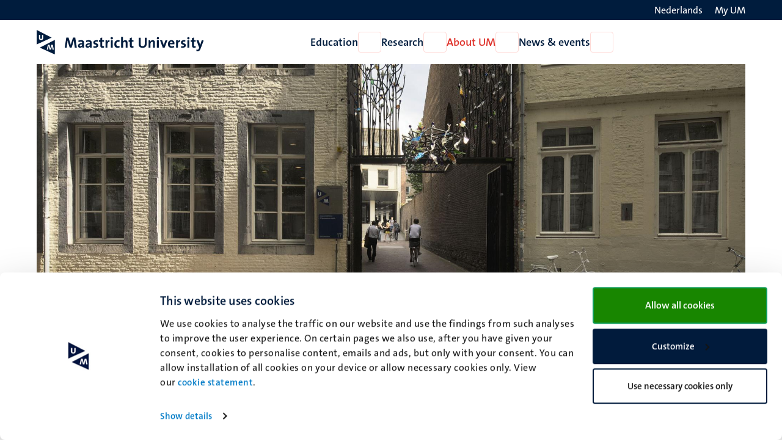

--- FILE ---
content_type: text/html; charset=UTF-8
request_url: https://www.maastrichtuniversity.nl/about-um/service-centres/ict-service-centre
body_size: 61072
content:

<!DOCTYPE html>
<html lang="en" dir="ltr" prefix="og: https://ogp.me/ns#">
<head>
  <meta charset="utf-8" />
<noscript><style>form.antibot * :not(.antibot-message) { display: none !important; }</style>
</noscript><link rel="canonical" href="https://www.maastrichtuniversity.nl/about-um/service-centres/ict-service-centre" />
<link rel="shortlink" href="https://www.maastrichtuniversity.nl/node/38687" />
<meta name="MobileOptimized" content="width" />
<meta name="HandheldFriendly" content="true" />
<meta name="viewport" content="width=device-width, initial-scale=1.0" />
<link rel="icon" href="/themes/custom/um_base/favicon.ico" type="image/vnd.microsoft.icon" />
<link rel="alternate" hreflang="en" href="https://www.maastrichtuniversity.nl/about-um/service-centres/ict-service-centre" />
<link rel="alternate" hreflang="nl" href="https://www.maastrichtuniversity.nl/nl/over-de-um/service-centra/ict-service-centre" />
<link rel="shortcut icon" href="/themes/custom/um_base/favicon.ico" type="image/x-icon" />

    <title>ICT Service Centre - Maastricht University</title>
    <link rel="stylesheet" media="all" href="/sites/default/files/css/css_Mj-DndTOpVFi1r5EMyNuSHYGD8WXhIwYrSfySKVFU-I.css?delta=0&amp;language=en&amp;theme=um_base&amp;include=[base64]" />
<link rel="stylesheet" media="all" href="/sites/default/files/css/css_6MMhek8riBHYni8DmOqUKZ68FH6T2ke8eSpFPZDjYgI.css?delta=1&amp;language=en&amp;theme=um_base&amp;include=[base64]" />
<link rel="stylesheet" media="print" href="/sites/default/files/css/css_sTMMuUufPHeBL37b3gSjevsW_SVtxc91r-TUMpgNKWk.css?delta=2&amp;language=en&amp;theme=um_base&amp;include=[base64]" />

      <script type="application/json" data-drupal-selector="drupal-settings-json">{"path":{"baseUrl":"\/","pathPrefix":"","currentPath":"node\/38687","currentPathIsAdmin":false,"isFront":false,"currentLanguage":"en"},"pluralDelimiter":"\u0003","suppressDeprecationErrors":true,"gtag":{"tagId":"","consentMode":false,"otherIds":[],"events":[],"additionalConfigInfo":[]},"ajaxPageState":{"libraries":"[base64]","theme":"um_base","theme_token":null},"ajaxTrustedUrl":[],"gtm":{"tagId":null,"settings":{"data_layer":"dataLayer","include_environment":false},"tagIds":["GTM-PL6SSKT"]},"user":{"uid":0,"permissionsHash":"1c3eddca77fe6ccb4d9fe9352250901094765865683f0cc9b8746bd9ddfe3abb"}}</script>
<script src="/sites/default/files/js/js_xa8R8UYcv3R14MvFV0mzLBcpZahWowHOEMocWOo7Lcg.js?scope=header&amp;delta=0&amp;language=en&amp;theme=um_base&amp;include=eJx9zFEKgCAQBNALue2RZJVFLNeNVqHjZ9JPffQz8GZgoh6MUWXXyrXZ0sUHMgYQrt3FvxVEQy7skmoq7BslTCO-Xmil812Ke45QKNcbRSOVsdpm2AUmYfICcKI9bg"></script>
<script src="/modules/contrib/google_tag/js/gtag.js?t8wqi0"></script>
<script src="/modules/contrib/google_tag/js/gtm.js?t8wqi0"></script>

</head>
<body class="rendered--breadcrumbs not-logged-in path-node node--type-organisational-unit">


<a href="#main-content" class="visually-hidden focusable skip-link">Skip to main content</a>
<noscript><iframe src="https://www.googletagmanager.com/ns.html?id=GTM-PL6SSKT"
                  height="0" width="0" style="display:none;visibility:hidden"></iframe></noscript>

  <div class="dialog-off-canvas-main-canvas" data-off-canvas-main-canvas>
    


<header class="header">
  <div class="header__top d-none d-lg-block">
    <div class="container container--padded">
      <div class="language">
          <div class="language-switcher-language-url block language_block:language_content block-language" id="language-switcher" role="navigation">
  
    
      <ul class="language-switcher-locale-url"><li hreflang="nl" data-drupal-link-system-path="node/38687" class="nl"><a href="/nl/over-de-um/service-centra/ict-service-centre" class="language-link" lang="nl" aria-label="Toon website in het Nederlands (NL)" hreflang="nl" data-drupal-link-system-path="node/38687"><span class="language--long">Nederlands</span>
                <span class="language--short">NL</span>
                <i class="fa-light fa-globe fa-fw" aria-hidden="true"></i></a></li></ul>

  </div>


      </div>
      <div class="my-um">
        
  







<a   data-component-id="um_base:button" href="/my-um" class="link link--white">
      <span>My UM</span>
  
      
<i  data-component-id="um_base:icon" class="fa-regular fa-user fa-fw fa-icon" aria-hidden="true"></i>
  </a>
      </div>
    </div>
  </div>
  <div class="header__bottom">
    <div class="container container--padded">
      <div class="header__bottom--left">
      





  
  

<button   data-component-id="um_base:button" aria-expanded="false" aria-controls="navigation__mobile" class="button button--icon d-block d-lg-none toggle-menu">
      <span class="visually-hidden">Open menu</span>
  
      
<i  data-component-id="um_base:icon" class="fa-regular fa-bars fa-fw fa-icon" aria-hidden="true"></i>
  </button>
              <a class="logo--small d-block d-md-none" href="/" rel="home" title="To the homepage of Maastricht University">
      <svg xmlns="http://www.w3.org/2000/svg" viewBox="0 0 50 68" class="site--logo" role="img" aria-labelledby="logo--title">
  <title id="logo--title">Maastricht University</title>
  <g class="logo--symbol">
    <polygon points="3.45 7.02 3.45 33.27 36.7 21.45 3.45 7.02" fill="#fff"/>
    <path d="M0,0V40.45l41.7-19ZM12.23,28.16c-3.49,0-6-1.56-6-5.52,0-3.27,0-6,.1-8.74H10c-.05,2.81-.05,5.62-.05,8.48,0,2.09.78,2.92,2.35,2.92,1.14,0,2.39-.52,2.39-3L14.73,14h3.65l-.05,8.8c-.06,3.54-2.51,5.41-6.1,5.41" fill="#001c3d"/>
    <polyline points="48.57 64.52 12.2 49.25 48.57 31.02" fill="#fff"/>
    <path d="M8.85,49.25l41.7,18.94V27.75ZM44.09,55,42.58,45h0L40.09,55H35.92L33.63,45h-.05l-2,9.94H28l3.33-13.9h4.53l2,10.15H38l2.5-10.15H45L47.74,55Z" fill="#001c3d"/>
  </g>
</svg>

    </a>
    <a class="logo d-none d-md-block" href="/" rel="home" title="To the homepage of Maastricht University">
      <svg xmlns="http://www.w3.org/2000/svg" viewBox="0 0 464 68" class="site--logo" role="img" aria-labelledby="logo--title">
  <title id="logo--title">Maastricht University</title>
  <g class="logo--symbol">
    <polygon points="3.45 7.02 3.45 33.27 36.7 21.45 3.45 7.02" fill="#fff"/>
    <path d="M0,0V40.45l41.7-19ZM12.23,28.16c-3.49,0-6-1.56-6-5.52,0-3.27,0-6,.1-8.74H10c-.05,2.81-.05,5.62-.05,8.48,0,2.09.78,2.92,2.35,2.92,1.14,0,2.39-.52,2.39-3L14.73,14h3.65l-.05,8.8c-.06,3.54-2.51,5.41-6.1,5.41" fill="#001c3d"/>
    <polyline points="48.57 64.52 12.2 49.25 48.57 31.02" fill="#fff"/>
    <path d="M8.85,49.25l41.7,18.94V27.75ZM44.09,55,42.58,45h0L40.09,55H35.92L33.63,45h-.05l-2,9.94H28l3.33-13.9h4.53l2,10.15H38l2.5-10.15H45L47.74,55Z" fill="#001c3d"/>
  </g>
  <g class="logo--text language--nl">
    <path d="M106.14,49.25l-2-13.23c-.42-2.6-.68-4.68-.89-6.61h-.1c-.37,1.77-.84,3.75-1.51,5.88l-4.38,13.9H92L87.77,36.33a42.16,42.16,0,0,1-1.77-7h-.11c-.15,2.45-.47,4.63-.78,7L83.55,49.14H78.14l4.27-27.69h6.24l4.64,14.21a41.68,41.68,0,0,1,1.51,5.83h.1a42.07,42.07,0,0,1,1.56-5.73l4.74-14.31h6.19l4.32,27.69h-5.57Z" fill="#001c3d"/>
    <path d="M127,49.25a23.37,23.37,0,0,1,.21-3.44l-.06-.05a6.9,6.9,0,0,1-6.5,3.9c-3.7,0-5.83-2.08-5.83-5.36,0-4.89,4.84-7.44,11.76-7.44v-1.1c0-2.13-1-3.23-4-3.23a13.42,13.42,0,0,0-6,1.62l-.47-4.37a22.41,22.41,0,0,1,7.29-1.25c6.56,0,8.38,2.65,8.38,7.08v8.48c0,1.67.05,3.59.1,5.26H127Zm-.42-9c-5.52,0-6.77,1.61-6.77,3.23a2.14,2.14,0,0,0,2.4,2.18c2.6,0,4.37-2.44,4.37-4.94Z" fill="#001c3d"/>
    <path d="M148.26,49.25a23.37,23.37,0,0,1,.21-3.44l-.06-.05a6.9,6.9,0,0,1-6.5,3.9c-3.7,0-5.83-2.08-5.83-5.36,0-4.89,4.84-7.44,11.76-7.44v-1.1c0-2.13-1-3.23-4-3.23a13.42,13.42,0,0,0-6,1.62l-.47-4.37a22.46,22.46,0,0,1,7.29-1.25c6.56,0,8.38,2.65,8.38,7.08v8.48c0,1.67,0,3.59.1,5.26h-4.89v-.1Zm-.42-9c-5.51,0-6.76,1.61-6.76,3.23a2.13,2.13,0,0,0,2.39,2.18c2.6,0,4.32-2.44,4.32-4.94v-.47Z" fill="#001c3d"/>
    <path d="M162.37,49.66a27.51,27.51,0,0,1-4.27-.36l.1-4.32a18.56,18.56,0,0,0,4.37.62c2,0,3.34-.83,3.34-2.18,0-3.6-8.23-1.57-8.23-8.49,0-3.59,2.92-6.51,8.64-6.51a23.23,23.23,0,0,1,3.75.37L169.91,33a14.81,14.81,0,0,0-3.74-.52c-2,0-3,.83-3,2.08,0,3.34,8.38,1.83,8.38,8.44-.05,4-3.59,6.71-9.16,6.71" fill="#001c3d"/>
    <path d="M182.93,49.66c-4.53,0-5.88-1.66-5.88-6.4V33h-3.54V28.89H177v-6.3l5.26-1.4v7.65h4.95V32.9h-4.95v9c0,2.61.63,3.39,2.4,3.39a10.18,10.18,0,0,0,2.55-.31v4.21a18.36,18.36,0,0,1-4.27.52" fill="#001c3d"/>
    <path d="M202.56,33.63c-3.75-.78-5.68,1.67-5.68,7.34V49.3h-5.26V28.94h4.95a26.6,26.6,0,0,1-.36,4.12h.1c1-2.61,3-4.84,6.45-4.53Z" fill="#001c3d"/>
    <path d="M209,26.29a3.18,3.18,0,1,1,0-6.35,3.24,3.24,0,0,1,3.28,3.17A3.28,3.28,0,0,1,209,26.29m-2.65,2.6h5.25V49.25h-5.25Z" fill="#001c3d"/>
    <path d="M225.2,49.66c-5.67,0-9.16-3-9.16-9.89,0-6.35,3.33-11.24,10.52-11.24a15.94,15.94,0,0,1,4.16.57l-.52,4.53a10.55,10.55,0,0,0-3.7-.73c-3.33,0-5,2.44-5,6.3,0,3.49,1.35,5.88,4.84,5.88a9.15,9.15,0,0,0,4-.88l.41,4.47a15.26,15.26,0,0,1-5.57,1" fill="#001c3d"/>
    <path d="M247.53,49.25v-13c0-2.13-.57-3.38-2.49-3.38-2.66,0-4.74,3-4.74,6.61V49.3H235V19.37h5.26v8.74a22.22,22.22,0,0,1-.36,4.17l.1,0a7.2,7.2,0,0,1,6.66-3.8c4.58,0,6.09,3,6.09,6.51V49.35h-5.25v-.1Z" fill="#001c3d"/>
    <path d="M265.23,49.66c-4.52,0-5.88-1.66-5.88-6.4V33h-3.54V28.89h3.49v-6.3l5.26-1.4v7.65h4.94V32.9h-4.94v9c0,2.61.62,3.39,2.39,3.39a10.12,10.12,0,0,0,2.55-.31v4.21a18.36,18.36,0,0,1-4.27.52" fill="#001c3d"/>
    <path d="M294.54,49.71c-8.74,0-10.72-4.73-10.72-10V21.6h5.36V39.35c0,3.49,1.14,5.94,5.73,5.94,4.11,0,5.83-1.72,5.83-6.46V21.55h5.31V38.47c0,7.65-4.17,11.24-11.51,11.24" fill="#001c3d"/>
    <path d="M323.8,49.25v-13c0-2.13-.57-3.38-2.5-3.38-2.65,0-4.74,3-4.74,6.61V49.3h-5.25V28.94h4.94a28.36,28.36,0,0,1-.26,3.59l.05.06A7.48,7.48,0,0,1,323,28.48c4.58,0,6.09,3,6.09,6.5V49.3H323.8v0Z" fill="#001c3d"/>
    <path d="M337.18,26.29a3.18,3.18,0,1,1,3.28-3.18,3.25,3.25,0,0,1-3.28,3.18m-2.61,2.6h5.26V49.25h-5.26Z" fill="#001c3d"/>
    <path d="M356.12,49.25h-5.3l-7.55-20.36H349l3.23,9.16c.47,1.41,1,3,1.36,4.53h.1a31.71,31.71,0,0,1,1.25-4.32l3.28-9.37h5.57Z" fill="#001c3d"/>
    <path d="M383.3,39.93H370.65c0,3.8,1.82,5.67,5.62,5.67a15.19,15.19,0,0,0,5.94-1.25l.47,4.06a19.63,19.63,0,0,1-7.29,1.31c-6.46,0-10.1-3.23-10.1-10.42,0-6.24,3.43-10.82,9.58-10.82,5.93,0,8.59,4.06,8.59,9.11a21.54,21.54,0,0,1-.16,2.34m-8.59-7.65c-2.19,0-3.69,1.61-4,4.06h7.5c.1-2.56-1.3-4.06-3.54-4.06" fill="#001c3d"/>
    <path d="M398.71,33.63C395,32.85,393,35.3,393,41V49.3h-5.26V28.94h4.94a25.42,25.42,0,0,1-.36,4.12h.1c1-2.61,3-4.84,6.46-4.53Z" fill="#001c3d"/>
    <path d="M406,49.66a27.51,27.51,0,0,1-4.27-.36l.1-4.32a18.56,18.56,0,0,0,4.37.62c2,0,3.33-.83,3.33-2.18,0-3.6-8.22-1.57-8.22-8.49,0-3.59,2.91-6.51,8.64-6.51a23.23,23.23,0,0,1,3.75.37L413.49,33a14.87,14.87,0,0,0-3.74-.52c-2,0-3,.83-3,2.08,0,3.34,8.38,1.83,8.38,8.44-.06,4-3.59,6.71-9.16,6.71" fill="#001c3d"/>
    <path d="M422,26.29a3.18,3.18,0,1,1,3.28-3.18A3.25,3.25,0,0,1,422,26.29m-2.6,2.6h5.26V49.25h-5.26Z" fill="#001c3d"/>
    <path d="M438.17,49.66c-4.53,0-5.88-1.66-5.88-6.4V33h-3.54V28.89h3.48v-6.3l5.26-1.4v7.65h4.95V32.9h-4.95v9c0,2.61.63,3.39,2.4,3.39a10.18,10.18,0,0,0,2.55-.31v4.21a18.36,18.36,0,0,1-4.27.52" fill="#001c3d"/>
    <path d="M456.44,51.17c-2.39,6.35-4.53,8.28-9.21,8.28a13,13,0,0,1-2.87-.31l.32-4.53a8.63,8.63,0,0,0,2.81.47c1.72,0,2.86-.78,3.95-3.8l.68-2-7.5-20.36h5.84l2.75,7.81c.63,1.77,1.15,3.75,1.62,5.63h.05c.47-1.83,1.3-4.53,2-6.46L459.25,29h5.63Z" fill="#001c3d"/>
  </g>
  <g class="logo--text language--en">
    <path d="M106.14,49.25l-2-13.23c-.42-2.6-.68-4.68-.89-6.61h-.1c-.37,1.77-.84,3.75-1.51,5.88l-4.38,13.9H92L87.77,36.33a42.16,42.16,0,0,1-1.77-7h-.11c-.15,2.45-.47,4.63-.78,7L83.55,49.14H78.14l4.27-27.69h6.24l4.64,14.21a41.68,41.68,0,0,1,1.51,5.83h.1a42.07,42.07,0,0,1,1.56-5.73l4.74-14.31h6.19l4.32,27.69h-5.57Z" fill="#001c3d"/>
    <path d="M127,49.25a23.37,23.37,0,0,1,.21-3.44l-.06-.05a6.9,6.9,0,0,1-6.5,3.9c-3.7,0-5.83-2.08-5.83-5.36,0-4.89,4.84-7.44,11.76-7.44v-1.1c0-2.13-1-3.23-4-3.23a13.42,13.42,0,0,0-6,1.62l-.47-4.37a22.41,22.41,0,0,1,7.29-1.25c6.56,0,8.38,2.65,8.38,7.08v8.48c0,1.67.05,3.59.1,5.26H127Zm-.42-9c-5.52,0-6.77,1.61-6.77,3.23a2.14,2.14,0,0,0,2.4,2.18c2.6,0,4.37-2.44,4.37-4.94Z" fill="#001c3d"/>
    <path d="M148.26,49.25a23.37,23.37,0,0,1,.21-3.44l-.06-.05a6.9,6.9,0,0,1-6.5,3.9c-3.7,0-5.83-2.08-5.83-5.36,0-4.89,4.84-7.44,11.76-7.44v-1.1c0-2.13-1-3.23-4-3.23a13.42,13.42,0,0,0-6,1.62l-.47-4.37a22.46,22.46,0,0,1,7.29-1.25c6.56,0,8.38,2.65,8.38,7.08v8.48c0,1.67,0,3.59.1,5.26h-4.89v-.1Zm-.42-9c-5.51,0-6.76,1.61-6.76,3.23a2.13,2.13,0,0,0,2.39,2.18c2.6,0,4.32-2.44,4.32-4.94v-.47Z" fill="#001c3d"/>
    <path d="M162.37,49.66a27.51,27.51,0,0,1-4.27-.36l.1-4.32a18.56,18.56,0,0,0,4.37.62c2,0,3.34-.83,3.34-2.18,0-3.6-8.23-1.57-8.23-8.49,0-3.59,2.92-6.51,8.64-6.51a23.23,23.23,0,0,1,3.75.37L169.91,33a14.81,14.81,0,0,0-3.74-.52c-2,0-3,.83-3,2.08,0,3.34,8.38,1.83,8.38,8.44-.05,4-3.59,6.71-9.16,6.71" fill="#001c3d"/>
    <path d="M182.93,49.66c-4.53,0-5.88-1.66-5.88-6.4V33h-3.54V28.89H177v-6.3l5.26-1.4v7.65h4.95V32.9h-4.95v9c0,2.61.63,3.39,2.4,3.39a10.18,10.18,0,0,0,2.55-.31v4.21a18.36,18.36,0,0,1-4.27.52" fill="#001c3d"/>
    <path d="M202.56,33.63c-3.75-.78-5.68,1.67-5.68,7.34V49.3h-5.26V28.94h4.95a26.6,26.6,0,0,1-.36,4.12h.1c1-2.61,3-4.84,6.45-4.53Z" fill="#001c3d"/>
    <path d="M209,26.29a3.18,3.18,0,1,1,0-6.35,3.24,3.24,0,0,1,3.28,3.17A3.28,3.28,0,0,1,209,26.29m-2.65,2.6h5.25V49.25h-5.25Z" fill="#001c3d"/>
    <path d="M225.2,49.66c-5.67,0-9.16-3-9.16-9.89,0-6.35,3.33-11.24,10.52-11.24a15.94,15.94,0,0,1,4.16.57l-.52,4.53a10.55,10.55,0,0,0-3.7-.73c-3.33,0-5,2.44-5,6.3,0,3.49,1.35,5.88,4.84,5.88a9.15,9.15,0,0,0,4-.88l.41,4.47a15.26,15.26,0,0,1-5.57,1" fill="#001c3d"/>
    <path d="M247.53,49.25v-13c0-2.13-.57-3.38-2.49-3.38-2.66,0-4.74,3-4.74,6.61V49.3H235V19.37h5.26v8.74a22.22,22.22,0,0,1-.36,4.17l.1,0a7.2,7.2,0,0,1,6.66-3.8c4.58,0,6.09,3,6.09,6.51V49.35h-5.25v-.1Z" fill="#001c3d"/>
    <path d="M265.23,49.66c-4.52,0-5.88-1.66-5.88-6.4V33h-3.54V28.89h3.49v-6.3l5.26-1.4v7.65h4.94V32.9h-4.94v9c0,2.61.62,3.39,2.39,3.39a10.12,10.12,0,0,0,2.55-.31v4.21a18.36,18.36,0,0,1-4.27.52" fill="#001c3d"/>
    <path d="M294.54,49.71c-8.74,0-10.72-4.73-10.72-10V21.6h5.36V39.35c0,3.49,1.14,5.94,5.73,5.94,4.11,0,5.83-1.72,5.83-6.46V21.55h5.31V38.47c0,7.65-4.17,11.24-11.51,11.24" fill="#001c3d"/>
    <path d="M323.8,49.25v-13c0-2.13-.57-3.38-2.5-3.38-2.65,0-4.74,3-4.74,6.61V49.3h-5.25V28.94h4.94a28.36,28.36,0,0,1-.26,3.59l.05.06A7.48,7.48,0,0,1,323,28.48c4.58,0,6.09,3,6.09,6.5V49.3H323.8v0Z" fill="#001c3d"/>
    <path d="M337.18,26.29a3.18,3.18,0,1,1,3.28-3.18,3.25,3.25,0,0,1-3.28,3.18m-2.61,2.6h5.26V49.25h-5.26Z" fill="#001c3d"/>
    <path d="M356.12,49.25h-5.3l-7.55-20.36H349l3.23,9.16c.47,1.41,1,3,1.36,4.53h.1a31.71,31.71,0,0,1,1.25-4.32l3.28-9.37h5.57Z" fill="#001c3d"/>
    <path d="M383.3,39.93H370.65c0,3.8,1.82,5.67,5.62,5.67a15.19,15.19,0,0,0,5.94-1.25l.47,4.06a19.63,19.63,0,0,1-7.29,1.31c-6.46,0-10.1-3.23-10.1-10.42,0-6.24,3.43-10.82,9.58-10.82,5.93,0,8.59,4.06,8.59,9.11a21.54,21.54,0,0,1-.16,2.34m-8.59-7.65c-2.19,0-3.69,1.61-4,4.06h7.5c.1-2.56-1.3-4.06-3.54-4.06" fill="#001c3d"/>
    <path d="M398.71,33.63C395,32.85,393,35.3,393,41V49.3h-5.26V28.94h4.94a25.42,25.42,0,0,1-.36,4.12h.1c1-2.61,3-4.84,6.46-4.53Z" fill="#001c3d"/>
    <path d="M406,49.66a27.51,27.51,0,0,1-4.27-.36l.1-4.32a18.56,18.56,0,0,0,4.37.62c2,0,3.33-.83,3.33-2.18,0-3.6-8.22-1.57-8.22-8.49,0-3.59,2.91-6.51,8.64-6.51a23.23,23.23,0,0,1,3.75.37L413.49,33a14.87,14.87,0,0,0-3.74-.52c-2,0-3,.83-3,2.08,0,3.34,8.38,1.83,8.38,8.44-.06,4-3.59,6.71-9.16,6.71" fill="#001c3d"/>
    <path d="M422,26.29a3.18,3.18,0,1,1,3.28-3.18A3.25,3.25,0,0,1,422,26.29m-2.6,2.6h5.26V49.25h-5.26Z" fill="#001c3d"/>
    <path d="M438.17,49.66c-4.53,0-5.88-1.66-5.88-6.4V33h-3.54V28.89h3.48v-6.3l5.26-1.4v7.65h4.95V32.9h-4.95v9c0,2.61.63,3.39,2.4,3.39a10.18,10.18,0,0,0,2.55-.31v4.21a18.36,18.36,0,0,1-4.27.52" fill="#001c3d"/>
    <path d="M456.44,51.17c-2.39,6.35-4.53,8.28-9.21,8.28a13,13,0,0,1-2.87-.31l.32-4.53a8.63,8.63,0,0,0,2.81.47c1.72,0,2.86-.78,3.95-3.8l.68-2-7.5-20.36h5.84l2.75,7.81c.63,1.77,1.15,3.75,1.62,5.63h.05c.47-1.83,1.3-4.53,2-6.46L459.25,29h5.63Z" fill="#001c3d"/>
  </g>
</svg>

    </a>
  

      </div>
      <div class="navigation d-none d-lg-flex">
          
<nav  id="menu-main-en" class="menu-main block system_menu_block:main-en block-system" role="navigation" aria-label="Menu main English (EN)">
                            <ul region="navigation" data-component-id="um_base:menu" class="menu menu--main menu--main--desktop menu--main-en">
    
    
                                                                                                                    
                                        <li class="menu__item menu__item--expanded">
          <a href="/education" class="menu__item__link" data-drupal-link-system-path="node/59850">Education</a>
        
        
                          






  

<button   data-component-id="um_base:button" aria-controls="menu-link-contente0e5af37-2361-4cbe-b8a3-f33f6cab756f" class="button button--icon menu__item__toggle">
      <span class="visually-hidden">Open Education</span>
  
      
<i  data-component-id="um_base:icon" class="fa-regular fa-chevron-down fa-fw fa-icon" aria-hidden="true"></i>
  </button>

                            <div  region="navigation" class="megamenu" id="menu-link-contente0e5af37-2361-4cbe-b8a3-f33f6cab756f">
                <div class="container">
                  <div class="col-lg-3 offset-lg-2">
                                          








<button   data-component-id="um_base:button" class="button button--link menu__item__parent">
      <span>Education</span>
  
  </button>
                                                                <ul  region="navigation" class="submenu">
    
    
                                                                                                                                                                                            
                                                                      <li class="submenu__item submenu__item--expanded">
          <a href="/study/programmes" class="submenu__item__link" data-drupal-link-system-path="node/59852">Discover our programmes</a>
        
        
                                        





  
  

<button   data-component-id="um_base:button" aria-expanded="false" aria-controls="menu-link-contente7d06b46-dea6-41ff-9c65-24a3894f6d91" class="button button--icon submenu__item__toggle ">
      <span class="visually-hidden">Open Discover our programmes</span>
  
      
<i  data-component-id="um_base:icon" class="fa-regular fa-chevron-right fa-fw fa-icon" aria-hidden="true"></i>
  </button>
                            <div  region="navigation" class="megamenu" id="menu-link-contente7d06b46-dea6-41ff-9c65-24a3894f6d91">
                                  








<button   data-component-id="um_base:button" class="button button--link menu__item__parent">
      <span>Discover our programmes</span>
  
  </button>
                                                        <ul  region="navigation" class="submenu">
    
    
            
                                                                      <li class="submenu__item submenu__item--collapsed">
          <a href="/education/bachelor" class="submenu__item__link" data-drupal-link-system-path="node/62584">Bachelor&#039;s</a>
        
                          
              </li>
  
            
                                                                      <li class="submenu__item submenu__item--collapsed">
          <a href="/education/master" class="submenu__item__link" data-drupal-link-system-path="node/62534">Master&#039;s</a>
        
                          
              </li>
  
            
                                                                      <li class="submenu__item">
          <a href="/education/pre-masters-programmes" class="submenu__item__link" data-drupal-link-system-path="node/38975">Pre-master&#039;s</a>
        
                          
              </li>
  
            
                                                                      <li class="submenu__item">
          <a href="/education/professionals" class="submenu__item__link" data-drupal-link-system-path="node/61782">Professionals</a>
        
                          
              </li>
  
            
                                                                      <li class="submenu__item">
          <a href="/education/courses" class="submenu__item__link" data-drupal-link-system-path="education/courses">Other courses</a>
        
                          
              </li>
  
            
                                                                      <li class="submenu__item">
          <a href="/education/excellence-and-honours-programmes" class="submenu__item__link" data-drupal-link-system-path="node/38973">Excellence and honours programmes</a>
        
                          
              </li>
  
            
                                                                      <li class="submenu__item">
          <a href="https://www.maastrichtsummerschool.nl/" class="submenu__item__link">Maastricht Summer School</a>
        
                          
              </li>
  
            
                                                                      <li class="submenu__item submenu__item--collapsed">
          <a href="/education/exchange" class="submenu__item__link" data-drupal-link-system-path="node/38657">Exchange</a>
        
                          
              </li>
  
            
                                                                      <li class="submenu__item">
          <a href="/study/programmes/rankings" class="submenu__item__link" data-drupal-link-system-path="node/62038">Rankings</a>
        
                          
              </li>
  </ul>

              </div>
                            </li>
  
                                                                                
                                                                      <li class="submenu__item submenu__item--expanded">
          <a href="/study/get-to-know-us" class="submenu__item__link" data-drupal-link-system-path="node/59863">Get to know UM</a>
        
        
                                        





  
  

<button   data-component-id="um_base:button" aria-expanded="false" aria-controls="menu-link-contentc51b3601-3a1f-4aab-8ec3-c7c69d8e0dc5" class="button button--icon submenu__item__toggle ">
      <span class="visually-hidden">Open Get to know UM</span>
  
      
<i  data-component-id="um_base:icon" class="fa-regular fa-chevron-right fa-fw fa-icon" aria-hidden="true"></i>
  </button>
                            <div  region="navigation" class="megamenu" id="menu-link-contentc51b3601-3a1f-4aab-8ec3-c7c69d8e0dc5">
                                  








<button   data-component-id="um_base:button" class="button button--link menu__item__parent">
      <span>Get to know UM</span>
  
  </button>
                                                        <ul  region="navigation" class="submenu">
    
    
            
                                                                      <li class="submenu__item submenu__item--collapsed">
          <a href="/studeren/maak-kennis-met-um/experience-um-events" class="submenu__item__link" data-drupal-link-system-path="node/59146">Experience UM: Events</a>
        
                          
              </li>
  
            
                                                                      <li class="submenu__item">
          <a href="/studeren/maak-kennis-met-um/information-parents" class="submenu__item__link" data-drupal-link-system-path="node/59252">Information for parents</a>
        
                          
              </li>
  
            
                                                                      <li class="submenu__item">
          <a href="/study/get-to-know-us/engage-problem-based-learning" class="submenu__item__link" data-drupal-link-system-path="node/58519">Problem-Based Learning</a>
        
                          
              </li>
  </ul>

              </div>
                            </li>
  
                                                                                                                                      
                                                                      <li class="submenu__item submenu__item--expanded">
          <a href="/study/admission-enrolment" class="submenu__item__link" data-drupal-link-system-path="node/59858">Admission, enrolment &amp; tuition fees</a>
        
        
                                        





  
  

<button   data-component-id="um_base:button" aria-expanded="false" aria-controls="menu-link-content426a703c-4a7d-424d-9381-ab757b3cf815" class="button button--icon submenu__item__toggle ">
      <span class="visually-hidden">Open Admission, enrolment &amp; tuition fees</span>
  
      
<i  data-component-id="um_base:icon" class="fa-regular fa-chevron-right fa-fw fa-icon" aria-hidden="true"></i>
  </button>
                            <div  region="navigation" class="megamenu" id="menu-link-content426a703c-4a7d-424d-9381-ab757b3cf815">
                                  








<button   data-component-id="um_base:button" class="button button--link menu__item__parent">
      <span>Admission, enrolment & tuition fees</span>
  
  </button>
                                                        <ul  region="navigation" class="submenu">
    
    
            
                                                                      <li class="submenu__item submenu__item--collapsed">
          <a href="/study/admission-enrolment/applying-maastricht-university" class="submenu__item__link" data-drupal-link-system-path="node/59272">Admission</a>
        
                          
              </li>
  
            
                                                                      <li class="submenu__item submenu__item--collapsed">
          <a href="/study/admission-enrolment/enrolment" class="submenu__item__link" data-drupal-link-system-path="node/59721">Enrolment</a>
        
                          
              </li>
  
            
                                                                      <li class="submenu__item submenu__item--collapsed">
          <a href="/study/admission-enrolment/tuition-fees" class="submenu__item__link" data-drupal-link-system-path="node/59679">Tuition fees</a>
        
                          
              </li>
  
            
                                                                      <li class="submenu__item submenu__item--collapsed">
          <a href="/studeren/toelating-inschrijving/visa-legal-residence" class="submenu__item__link" data-drupal-link-system-path="node/58997">Visa / legal residence</a>
        
                          
              </li>
  
            
                                                                      <li class="submenu__item submenu__item--collapsed">
          <a href="/study/admission-enrolment/financing-your-studies" class="submenu__item__link" data-drupal-link-system-path="node/59719">Financing your studies</a>
        
                          
              </li>
  
            
                                                                      <li class="submenu__item">
          <a href="/study/admission-enrolment/official-document-requests" class="submenu__item__link" data-drupal-link-system-path="node/61520">Official document requests</a>
        
                          
              </li>
  </ul>

              </div>
                            </li>
  
                                                                                                                                                                                                                                                                    
                                                                      <li class="submenu__item submenu__item--expanded">
          <a href="/study/support" class="submenu__item__link" data-drupal-link-system-path="node/59865">Support &amp; guidance for students</a>
        
        
                                        





  
  

<button   data-component-id="um_base:button" aria-expanded="false" aria-controls="menu-link-content21738688-d050-4da7-b559-97d7423707c4" class="button button--icon submenu__item__toggle ">
      <span class="visually-hidden">Open Support &amp; guidance for students</span>
  
      
<i  data-component-id="um_base:icon" class="fa-regular fa-chevron-right fa-fw fa-icon" aria-hidden="true"></i>
  </button>
                            <div  region="navigation" class="megamenu" id="menu-link-content21738688-d050-4da7-b559-97d7423707c4">
                                  








<button   data-component-id="um_base:button" class="button button--link menu__item__parent">
      <span>Support & guidance for students</span>
  
  </button>
                                                        <ul  region="navigation" class="submenu">
    
    
            
                                                                      <li class="submenu__item">
          <a href="/study/support/um-student-deans" class="submenu__item__link" data-drupal-link-system-path="node/58726">UM Student Deans</a>
        
                          
              </li>
  
            
                                                                      <li class="submenu__item">
          <a href="/study/support/study-advisers" class="submenu__item__link" data-drupal-link-system-path="node/58724">Study advisers</a>
        
                          
              </li>
  
            
                                                                      <li class="submenu__item">
          <a href="/study/support/psychological-support" class="submenu__item__link" data-drupal-link-system-path="node/57770">Psychological support</a>
        
                          
              </li>
  
            
                                                                      <li class="submenu__item submenu__item--collapsed">
          <a href="/study/support/student-wellbeing" class="submenu__item__link" data-drupal-link-system-path="node/57781">Student wellbeing</a>
        
                          
              </li>
  
            
                                                                      <li class="submenu__item submenu__item--collapsed">
          <a href="/studeren/support/studying-disability" class="submenu__item__link" data-drupal-link-system-path="node/57854">Disability support</a>
        
                          
              </li>
  
            
                                                                      <li class="submenu__item">
          <a href="/studeren/support/innbetween-student-chaplaincy" class="submenu__item__link" data-drupal-link-system-path="node/57779">The InnBetween: Student Chaplaincy</a>
        
                          
              </li>
  
            
                                                                      <li class="submenu__item submenu__item--collapsed">
          <a href="/studeren/support/support-international-students" class="submenu__item__link" data-drupal-link-system-path="node/59300">Support for international students</a>
        
                          
              </li>
  
            
                                                                      <li class="submenu__item submenu__item--collapsed">
          <a href="/studeren/support/studying-or-interning-abroad" class="submenu__item__link" data-drupal-link-system-path="node/59641">Studying or interning abroad</a>
        
                          
              </li>
  
            
                                                                      <li class="submenu__item">
          <a href="/studeren/support/career-development" class="submenu__item__link" data-drupal-link-system-path="node/58695">Career development</a>
        
                          
              </li>
  
            
                                                                      <li class="submenu__item">
          <a href="/study/support/support-student-parents" class="submenu__item__link" data-drupal-link-system-path="node/58796">Support for student parents</a>
        
                          
              </li>
  
            
                                                                      <li class="submenu__item submenu__item--collapsed">
          <a href="/studeren/support/social-safety-team-students" class="submenu__item__link" data-drupal-link-system-path="node/58001">Social Safety for students</a>
        
                          
              </li>
  
            
                                                                      <li class="submenu__item submenu__item--collapsed">
          <a href="/studeren/support/complaints-service-point-service-desk-students-objections-appeals-or-complaints" class="submenu__item__link" data-drupal-link-system-path="node/59660">Complaints Service Point</a>
        
                          
              </li>
  
            
                                                                      <li class="submenu__item submenu__item--collapsed">
          <a href="/studeren/support/meet-student-portal" class="submenu__item__link" data-drupal-link-system-path="node/59816">The Student Portal</a>
        
                          
              </li>
  </ul>

              </div>
                            </li>
  
                                                                                                                                                                                                                                                                                      
                                                                      <li class="submenu__item submenu__item--expanded">
          <a href="/study/student-life" class="submenu__item__link" data-drupal-link-system-path="node/59862">Housing and student life</a>
        
        
                                        





  
  

<button   data-component-id="um_base:button" aria-expanded="false" aria-controls="menu-link-content4ebfd254-9c66-442a-abbc-81d1a7601be3" class="button button--icon submenu__item__toggle ">
      <span class="visually-hidden">Open Housing and student life</span>
  
      
<i  data-component-id="um_base:icon" class="fa-regular fa-chevron-right fa-fw fa-icon" aria-hidden="true"></i>
  </button>
                            <div  region="navigation" class="megamenu" id="menu-link-content4ebfd254-9c66-442a-abbc-81d1a7601be3">
                                  








<button   data-component-id="um_base:button" class="button button--link menu__item__parent">
      <span>Housing and student life</span>
  
  </button>
                                                        <ul  region="navigation" class="submenu">
    
    
            
                                                                      <li class="submenu__item submenu__item--collapsed">
          <a href="/study/student-life/housing-maastricht" class="submenu__item__link" data-drupal-link-system-path="node/57845">Housing in Maastricht</a>
        
                          
              </li>
  
            
                                                                      <li class="submenu__item">
          <a href="/study/student-life/housing-venlo" class="submenu__item__link" data-drupal-link-system-path="node/64825">Housing in Venlo</a>
        
                          
              </li>
  
            
                                                                      <li class="submenu__item">
          <a href="/studeren/studentenleven/support-rental-issues-huurteam-zuid-limburg" class="submenu__item__link" data-drupal-link-system-path="node/57846">Support for rental issues (Huurteam Zuid-Limburg)</a>
        
                          
              </li>
  
            
                                                                      <li class="submenu__item">
          <a href="/studeren/studentenleven/moving-register-your-new-address" class="submenu__item__link" data-drupal-link-system-path="node/57848">Moving? Register your new address</a>
        
                          
              </li>
  
            
                                                                      <li class="submenu__item submenu__item--collapsed">
          <a href="/study/student-life/coming-netherlands-abroad" class="submenu__item__link" data-drupal-link-system-path="node/59720">Coming to the Netherlands from abroad</a>
        
                          
              </li>
  
            
                                                                      <li class="submenu__item submenu__item--collapsed">
          <a href="/studeren/studentenleven/um-sports-you" class="submenu__item__link" data-drupal-link-system-path="node/57584">UM SPORTS</a>
        
                          
              </li>
  
            
                                                                      <li class="submenu__item">
          <a href="/study/student-life/healthcare-health-insurance" class="submenu__item__link" data-drupal-link-system-path="node/58729">Healthcare &amp; health insurance</a>
        
                          
              </li>
  
            
                                                                      <li class="submenu__item submenu__item--collapsed">
          <a href="/studeren/studentenleven/getting-involved-um" class="submenu__item__link" data-drupal-link-system-path="node/59652">Getting involved at UM</a>
        
                          
              </li>
  
            
                                                                      <li class="submenu__item submenu__item--collapsed">
          <a href="/study/student-life/civic-engagement-and-volunteering" class="submenu__item__link" data-drupal-link-system-path="node/59567">Civic engagement and volunteering</a>
        
                          
              </li>
  
            
                                                                      <li class="submenu__item submenu__item--collapsed">
          <a href="/studeren/studentenleven/student-organisations" class="submenu__item__link" data-drupal-link-system-path="node/59569">Student organisations</a>
        
                          
              </li>
  
            
                                                                      <li class="submenu__item submenu__item--collapsed">
          <a href="/studeren/studentenleven/working-while-you-study" class="submenu__item__link" data-drupal-link-system-path="node/58736">Working alongside your studies</a>
        
                          
              </li>
  
            
                                                                      <li class="submenu__item submenu__item--collapsed">
          <a href="/study/student-life/cost-studying-financial-assistance" class="submenu__item__link" data-drupal-link-system-path="node/58850">Budgeting for your studies</a>
        
                          
              </li>
  
            
                                                                      <li class="submenu__item">
          <a href="/news/inkom-2024" class="submenu__item__link" data-drupal-link-system-path="node/59090">INKOM &amp; introduction days</a>
        
                          
              </li>
  
            
                                                                      <li class="submenu__item">
          <a href="/study/student-life/parking" class="submenu__item__link" data-drupal-link-system-path="node/57849">Parking</a>
        
                          
              </li>
  </ul>

              </div>
                            </li>
  </ul>

                  </div>
                </div>
              </div>
                            </li>
  
                                                                                                  
                                        <li class="menu__item menu__item--expanded">
          <a href="/research" class="menu__item__link" data-drupal-link-system-path="node/59854">Research</a>
        
        
                          






  

<button   data-component-id="um_base:button" aria-controls="menu-link-content74570eb2-add7-41ca-84e9-b1d8286f830a" class="button button--icon menu__item__toggle">
      <span class="visually-hidden">Open Research</span>
  
      
<i  data-component-id="um_base:icon" class="fa-regular fa-chevron-down fa-fw fa-icon" aria-hidden="true"></i>
  </button>

                            <div  region="navigation" class="submenu megamenu" id="menu-link-content74570eb2-add7-41ca-84e9-b1d8286f830a">
                <div class="container">
                  <div class="col-lg-3 offset-lg-2">
                                          








<button   data-component-id="um_base:button" class="button button--link menu__item__parent">
      <span>Research</span>
  
  </button>
                                                                <ul  region="navigation" class="submenu">
    
    
                                                                                                                                                                                                              
                                                                      <li class="submenu__item submenu__item--expanded">
          <a href="/research/research-at-um" class="submenu__item__link" data-drupal-link-system-path="node/59859">Our research </a>
        
        
                                        





  
  

<button   data-component-id="um_base:button" aria-expanded="false" aria-controls="menu-link-contentbcd41520-acf1-4bf5-bf7d-91bb11b4079c" class="button button--icon submenu__item__toggle ">
      <span class="visually-hidden">Open Our research </span>
  
      
<i  data-component-id="um_base:icon" class="fa-regular fa-chevron-right fa-fw fa-icon" aria-hidden="true"></i>
  </button>
                            <div  region="navigation" class="megamenu" id="menu-link-contentbcd41520-acf1-4bf5-bf7d-91bb11b4079c">
                                  








<button   data-component-id="um_base:button" class="button button--link menu__item__parent">
      <span>Our research </span>
  
  </button>
                                                        <ul  region="navigation" class="submenu">
    
    
            
                                                                      <li class="submenu__item">
          <a href="/research/research-at-um/unifying-research-themes" class="submenu__item__link" data-drupal-link-system-path="node/59876">Unifying research themes</a>
        
                          
              </li>
  
            
                                                                      <li class="submenu__item">
          <a href="https://cris.maastrichtuniversity.nl" class="submenu__item__link" target="_blank">Research Information Portal</a>
        
                          
              </li>
  
            
                                                                      <li class="submenu__item submenu__item--collapsed">
          <a href="/research/data-science-um" class="submenu__item__link" data-drupal-link-system-path="node/38777">Data Science @UM</a>
        
                          
              </li>
  
            
                                                                      <li class="submenu__item submenu__item--collapsed">
          <a href="/research/open-science" class="submenu__item__link" data-drupal-link-system-path="node/47931">Open Science</a>
        
                          
              </li>
  
            
                                                                      <li class="submenu__item submenu__item--collapsed">
          <a href="/research/integrity-ethics" class="submenu__item__link" data-drupal-link-system-path="node/46969">Integrity &amp; ethics</a>
        
                          
              </li>
  
            
                                                                      <li class="submenu__item">
          <a href="/research/research-quality" class="submenu__item__link" data-drupal-link-system-path="node/46876">Research quality</a>
        
                          
              </li>
  
            
                                                                      <li class="submenu__item">
          <a href="/research/distinguished-university-professors" class="submenu__item__link" data-drupal-link-system-path="node/46534">Distinguished university professors</a>
        
                          
              </li>
  
            
                                                                      <li class="submenu__item submenu__item--collapsed">
          <a href="/research/professors" class="submenu__item__link" data-drupal-link-system-path="node/46533">Professors</a>
        
                          
              </li>
  
            
                                                                      <li class="submenu__item">
          <a href="/onderzoek/onderzoek-um/academic-ceremonies" class="submenu__item__link" data-drupal-link-system-path="node/49479">Academic ceremonies</a>
        
                          
              </li>
  
            
                                                                      <li class="submenu__item submenu__item--collapsed">
          <a href="/research/maastricht-young-academy" class="submenu__item__link" data-drupal-link-system-path="node/38921">Maastricht Young Academy</a>
        
                          
              </li>
  </ul>

              </div>
                            </li>
  
                                                                                                                                                                          
                                                                      <li class="submenu__item submenu__item--expanded">
          <a href="/research/phd" class="submenu__item__link" data-drupal-link-system-path="node/59861">PhD</a>
        
        
                                        





  
  

<button   data-component-id="um_base:button" aria-expanded="false" aria-controls="menu-link-contente6046f64-0691-4827-8be3-df196e5bb183" class="button button--icon submenu__item__toggle ">
      <span class="visually-hidden">Open PhD</span>
  
      
<i  data-component-id="um_base:icon" class="fa-regular fa-chevron-right fa-fw fa-icon" aria-hidden="true"></i>
  </button>
                            <div  region="navigation" class="megamenu" id="menu-link-contente6046f64-0691-4827-8be3-df196e5bb183">
                                  








<button   data-component-id="um_base:button" class="button button--link menu__item__parent">
      <span>PhD</span>
  
  </button>
                                                        <ul  region="navigation" class="submenu">
    
    
            
                                                                      <li class="submenu__item">
          <a href="/research/phd/paid-phd-positions" class="submenu__item__link" data-drupal-link-system-path="node/46167">Paid PhD positions</a>
        
                          
              </li>
  
            
                                                                      <li class="submenu__item">
          <a href="/research/phd/phd-training-programmes" class="submenu__item__link" data-drupal-link-system-path="node/46240">PhD training programmes</a>
        
                          
              </li>
  
            
                                                                      <li class="submenu__item">
          <a href="/research/phd/externally-funded-phds" class="submenu__item__link" data-drupal-link-system-path="node/46241">Externally funded PhDs</a>
        
                          
              </li>
  
            
                                                                      <li class="submenu__item">
          <a href="/research/phd/current-phds" class="submenu__item__link" data-drupal-link-system-path="node/46570">Current PhDs</a>
        
                          
              </li>
  
            
                                                                      <li class="submenu__item">
          <a href="/research/phd/phd-faculty-contacts" class="submenu__item__link" data-drupal-link-system-path="node/46661">Contact</a>
        
                          
              </li>
  
            
                                                                      <li class="submenu__item">
          <a href="/research/phd/central-phd-candidates-platform" class="submenu__item__link" data-drupal-link-system-path="node/47433">Central PhD Candidates Platform</a>
        
                          
              </li>
  
            
                                                                      <li class="submenu__item submenu__item--collapsed">
          <a href="/research/phd/young-research-academy" class="submenu__item__link" data-drupal-link-system-path="node/46250">Young Researchers Academy</a>
        
                          
              </li>
  
            
                                                                      <li class="submenu__item">
          <a href="/phd-office" class="submenu__item__link" data-drupal-link-system-path="node/38748">PhD Office</a>
        
                          
              </li>
  </ul>

              </div>
                            </li>
  
            
                                                                      <li class="submenu__item">
          <a href="/research/institutes" class="submenu__item__link" data-drupal-link-system-path="research/institutes">Research institutes and themes</a>
        
                          
              </li>
  
            
                                                                      <li class="submenu__item">
          <a href="/research/graduate-schools" class="submenu__item__link" data-drupal-link-system-path="research/graduate-schools">Graduate schools</a>
        
                          
              </li>
  </ul>

                  </div>
                </div>
              </div>
                            </li>
  
                                                                                                                                                                              
                                        <li class="menu__item menu__item--expanded menu__item--active-trail">
          <a href="/about-um" aria-current="true" class="menu__item__link" data-drupal-link-system-path="node/59857">About UM</a>
        
        
                          






  

<button   data-component-id="um_base:button" aria-controls="menu-link-contentc572add1-552d-462f-872f-5a3147356010" class="button button--icon menu__item__toggle">
      <span class="visually-hidden">Open About UM</span>
  
      
<i  data-component-id="um_base:icon" class="fa-regular fa-chevron-down fa-fw fa-icon" aria-hidden="true"></i>
  </button>

                            <div  region="navigation" class="submenu megamenu" id="menu-link-contentc572add1-552d-462f-872f-5a3147356010">
                <div class="container">
                  <div class="col-lg-3 offset-lg-2">
                                          








<button   data-component-id="um_base:button" class="button button--link menu__item__parent">
      <span>About UM</span>
  
  </button>
                                                                <ul  region="navigation" class="submenu">
    
    
                                                                                                                                                                                                                                                      
                                                                      <li class="submenu__item submenu__item--expanded submenu__item--active-trail">
          <a href="/about-um/organisation" aria-current="true" class="submenu__item__link" data-drupal-link-system-path="node/59866">Our organisation</a>
        
        
                                        





  
  

<button   data-component-id="um_base:button" aria-expanded="true" aria-controls="menu-link-content1ac895a4-bab7-4486-9cf6-a1763d826e64" class="button button--icon submenu__item__toggle submenu__item__toggle--active-trail">
      <span class="visually-hidden">Open Our organisation</span>
  
      
<i  data-component-id="um_base:icon" class="fa-regular fa-chevron-right fa-fw fa-icon" aria-hidden="true"></i>
  </button>
                            <div  region="navigation" class="megamenu open" id="menu-link-content1ac895a4-bab7-4486-9cf6-a1763d826e64">
                                  








<button   data-component-id="um_base:button" class="button button--link menu__item__parent">
      <span>Our organisation</span>
  
  </button>
                                                        <ul  region="navigation" class="submenu">
    
    
            
                                                                      <li class="submenu__item submenu__item--collapsed">
          <a href="/about-um/faculties" class="submenu__item__link" data-drupal-link-system-path="node/38753">Faculties</a>
        
                          
              </li>
  
            
                                                                      <li class="submenu__item submenu__item--collapsed submenu__item--active-trail">
          <a href="/about-um/service-centres" aria-current="true" class="submenu__item__link" data-drupal-link-system-path="node/38754">Service centres</a>
        
                          
              </li>
  
            
                                                                      <li class="submenu__item submenu__item--collapsed">
          <a href="/about-um/other-offices" class="submenu__item__link" data-drupal-link-system-path="node/38759">Other offices</a>
        
                          
              </li>
  
            
                                                                      <li class="submenu__item">
          <a href="/about-um/support-university" class="submenu__item__link" data-drupal-link-system-path="node/46365">Support the university</a>
        
                          
              </li>
  
            
                                                                      <li class="submenu__item submenu__item--collapsed">
          <a href="/about-um/organisation/mission-strategy" class="submenu__item__link" data-drupal-link-system-path="node/46272">Mission &amp; strategy</a>
        
                          
              </li>
  
            
                                                                      <li class="submenu__item">
          <a href="/about-um/organisation/facts-figures" class="submenu__item__link" data-drupal-link-system-path="node/46273">Facts &amp; figures</a>
        
                          
              </li>
  
            
                                                                      <li class="submenu__item submenu__item--collapsed">
          <a href="/um-partnerships" class="submenu__item__link" data-drupal-link-system-path="node/59212">UM’s partnerships</a>
        
                          
              </li>
  
            
                                                                      <li class="submenu__item">
          <a href="/about-um/recognitions" class="submenu__item__link" data-drupal-link-system-path="node/46299">Recognitions</a>
        
                          
              </li>
  
            
                                                                      <li class="submenu__item submenu__item--collapsed">
          <a href="/about-um/organisation/participation-representation" class="submenu__item__link" data-drupal-link-system-path="node/46297">Participation &amp; representation</a>
        
                          
              </li>
  
            
                                                                      <li class="submenu__item">
          <a href="/local-consultative-body" class="submenu__item__link" data-drupal-link-system-path="node/47740">Local Consultative Body</a>
        
                          
              </li>
  
            
                                                                      <li class="submenu__item">
          <a href="/about-um/organisation/history" class="submenu__item__link" data-drupal-link-system-path="node/46292">History</a>
        
                          
              </li>
  </ul>

              </div>
                            </li>
  
                                                                                                  
                                                                      <li class="submenu__item submenu__item--expanded">
          <a href="/about-um/education-at-um" class="submenu__item__link" data-drupal-link-system-path="node/59860">Our education </a>
        
        
                                        





  
  

<button   data-component-id="um_base:button" aria-expanded="false" aria-controls="menu-link-contentb79eb747-f52b-48cf-8e78-8238529e92d6" class="button button--icon submenu__item__toggle ">
      <span class="visually-hidden">Open Our education </span>
  
      
<i  data-component-id="um_base:icon" class="fa-regular fa-chevron-right fa-fw fa-icon" aria-hidden="true"></i>
  </button>
                            <div  region="navigation" class="megamenu" id="menu-link-contentb79eb747-f52b-48cf-8e78-8238529e92d6">
                                  








<button   data-component-id="um_base:button" class="button button--link menu__item__parent">
      <span>Our education </span>
  
  </button>
                                                        <ul  region="navigation" class="submenu">
    
    
            
                                                                      <li class="submenu__item">
          <a href="/over-de-um/onderwijs-aan-de-um/international-learning-environment" class="submenu__item__link" data-drupal-link-system-path="node/58612">International learning environment</a>
        
                          
              </li>
  
            
                                                                      <li class="submenu__item">
          <a href="/over-de-um/onderwijs-aan-de-um/problem-based-learning" class="submenu__item__link" data-drupal-link-system-path="node/59174">Problem-Based Learning</a>
        
                          
              </li>
  
            
                                                                      <li class="submenu__item">
          <a href="/education/why-um/quality-assurance" class="submenu__item__link" data-drupal-link-system-path="node/53834">Quality assurance in education</a>
        
                          
              </li>
  
            
                                                                      <li class="submenu__item submenu__item--collapsed">
          <a href="/about-um/education-at-um/edlab" class="submenu__item__link" data-drupal-link-system-path="node/38946">EDLAB – Centre for Teaching &amp; Learning</a>
        
                          
              </li>
  </ul>

              </div>
                            </li>
  
            
                                                                      <li class="submenu__item">
          <a href="/research/research-at-um" class="submenu__item__link" data-drupal-link-system-path="node/59859">Our research</a>
        
                          
              </li>
  
                                                                                                  
                                                                      <li class="submenu__item submenu__item--expanded">
          <a href="/about-um/what-we-stand-for" class="submenu__item__link" data-drupal-link-system-path="node/59851">Our values</a>
        
        
                                        





  
  

<button   data-component-id="um_base:button" aria-expanded="false" aria-controls="menu-link-content5b3c4543-6cd1-4feb-a62e-91f89718ce73" class="button button--icon submenu__item__toggle ">
      <span class="visually-hidden">Open Our values</span>
  
      
<i  data-component-id="um_base:icon" class="fa-regular fa-chevron-right fa-fw fa-icon" aria-hidden="true"></i>
  </button>
                            <div  region="navigation" class="megamenu" id="menu-link-content5b3c4543-6cd1-4feb-a62e-91f89718ce73">
                                  








<button   data-component-id="um_base:button" class="button button--link menu__item__parent">
      <span>Our values</span>
  
  </button>
                                                        <ul  region="navigation" class="submenu">
    
    
            
                                                                      <li class="submenu__item submenu__item--collapsed">
          <a href="/about-um/diversity-inclusivity" class="submenu__item__link" data-drupal-link-system-path="node/38776">Diversity, Equity &amp; Inclusion+</a>
        
                          
              </li>
  
            
                                                                      <li class="submenu__item submenu__item--collapsed">
          <a href="/sustainability" class="submenu__item__link" data-drupal-link-system-path="node/38786">Sustainability</a>
        
                          
              </li>
  
            
                                                                      <li class="submenu__item submenu__item--collapsed">
          <a href="/about-um/what-we-stand-for/recognition-rewards" class="submenu__item__link" data-drupal-link-system-path="node/59248">Recognition &amp; Rewards</a>
        
                          
              </li>
  
            
                                                                      <li class="submenu__item submenu__item--collapsed">
          <a href="/over-de-um/waar-we-voor-staan/social-safety" class="submenu__item__link" data-drupal-link-system-path="node/61567">Social safety</a>
        
                          
              </li>
  </ul>

              </div>
                            </li>
  
                                                              
                                                                      <li class="submenu__item submenu__item--expanded">
          <a href="/about-um/work-at-um" class="submenu__item__link" data-drupal-link-system-path="node/59849">Working at UM </a>
        
        
                                        





  
  

<button   data-component-id="um_base:button" aria-expanded="false" aria-controls="menu-link-contentee5b60ce-6ff1-4868-bdaa-cc3dc9821a62" class="button button--icon submenu__item__toggle ">
      <span class="visually-hidden">Open Working at UM </span>
  
      
<i  data-component-id="um_base:icon" class="fa-regular fa-chevron-right fa-fw fa-icon" aria-hidden="true"></i>
  </button>
                            <div  region="navigation" class="megamenu" id="menu-link-contentee5b60ce-6ff1-4868-bdaa-cc3dc9821a62">
                                  








<button   data-component-id="um_base:button" class="button button--link menu__item__parent">
      <span>Working at UM </span>
  
  </button>
                                                        <ul  region="navigation" class="submenu">
    
    
            
                                                                      <li class="submenu__item">
          <a href="/over-de-um/werken-bij-um/applying-job-um" class="submenu__item__link" data-drupal-link-system-path="node/58501">Applying for a job at UM</a>
        
                          
              </li>
  
            
                                                                      <li class="submenu__item">
          <a href="/over-de-um/werken-bij-um/employment-conditions-and-development-opportunities" class="submenu__item__link" data-drupal-link-system-path="node/58500">Employment conditions and development opportunities</a>
        
                          
              </li>
  </ul>

              </div>
                            </li>
  
            
                                                                      <li class="submenu__item">
          <a href="/about-um/people" class="submenu__item__link" data-drupal-link-system-path="about-um/people">Staff</a>
        
                          
              </li>
  
                                                                                                                                      
                                                                      <li class="submenu__item submenu__item--expanded">
          <a href="/about-um/alumni" class="submenu__item__link" data-drupal-link-system-path="node/59864">Alumni</a>
        
        
                                        





  
  

<button   data-component-id="um_base:button" aria-expanded="false" aria-controls="menu-link-contentbf302580-98b7-4b52-9297-b9e3c45060c9" class="button button--icon submenu__item__toggle ">
      <span class="visually-hidden">Open Alumni</span>
  
      
<i  data-component-id="um_base:icon" class="fa-regular fa-chevron-right fa-fw fa-icon" aria-hidden="true"></i>
  </button>
                            <div  region="navigation" class="megamenu" id="menu-link-contentbf302580-98b7-4b52-9297-b9e3c45060c9">
                                  








<button   data-component-id="um_base:button" class="button button--link menu__item__parent">
      <span>Alumni</span>
  
  </button>
                                                        <ul  region="navigation" class="submenu">
    
    
            
                                                                      <li class="submenu__item">
          <a href="/about-um/alumni/graduated-whats-next" class="submenu__item__link" data-drupal-link-system-path="node/61166">Graduated: what’s next?</a>
        
                          
              </li>
  
            
                                                                      <li class="submenu__item submenu__item--collapsed">
          <a href="/about-um/alumni/networking" class="submenu__item__link" data-drupal-link-system-path="node/49323">Networking</a>
        
                          
              </li>
  
            
                                                                      <li class="submenu__item">
          <a href="/about-um/alumni/lifelong-development" class="submenu__item__link" data-drupal-link-system-path="node/49317">Lifelong development</a>
        
                          
              </li>
  
            
                                                                      <li class="submenu__item">
          <a href="/about-um/alumni/giving-back" class="submenu__item__link" data-drupal-link-system-path="node/46319">Giving back</a>
        
                          
              </li>
  
            
                                                                      <li class="submenu__item">
          <a href="/about-um/alumni/update-your-data" class="submenu__item__link" data-drupal-link-system-path="node/48773">Update your data</a>
        
                          
              </li>
  
            
                                                                      <li class="submenu__item">
          <a href="/about-um/alumni/faq" class="submenu__item__link" data-drupal-link-system-path="node/49319">FAQ</a>
        
                          
              </li>
  </ul>

              </div>
                            </li>
  </ul>

                  </div>
                </div>
              </div>
                            </li>
  
                                                                                                                                                        
                                        <li class="menu__item menu__item--expanded">
          <a href="/news-events" class="menu__item__link" data-drupal-link-system-path="node/59853">News &amp; events</a>
        
        
                          






  

<button   data-component-id="um_base:button" aria-controls="menu-link-contentd1adf58f-7fd9-4a54-9ea4-9742ec547604" class="button button--icon menu__item__toggle">
      <span class="visually-hidden">Open News &amp; events</span>
  
      
<i  data-component-id="um_base:icon" class="fa-regular fa-chevron-down fa-fw fa-icon" aria-hidden="true"></i>
  </button>

                            <div  region="navigation" class="submenu megamenu" id="menu-link-contentd1adf58f-7fd9-4a54-9ea4-9742ec547604">
                <div class="container">
                  <div class="col-lg-3 offset-lg-2">
                                          








<button   data-component-id="um_base:button" class="button button--link menu__item__parent">
      <span>News & events</span>
  
  </button>
                                                                <ul  region="navigation" class="submenu">
    
    
            
                                                                      <li class="submenu__item">
          <a href="/events" class="submenu__item__link" data-drupal-link-system-path="events">Events</a>
        
                          
              </li>
  
            
                                                                      <li class="submenu__item">
          <a href="/past-events" class="submenu__item__link" data-drupal-link-system-path="past-events">Events archive</a>
        
                          
              </li>
  
            
                                                                      <li class="submenu__item">
          <a href="/news-events/corporate-events" class="submenu__item__link" data-drupal-link-system-path="node/59331">Corporate events</a>
        
                          
              </li>
  
            
                                                                      <li class="submenu__item">
          <a href="/news" class="submenu__item__link" data-drupal-link-system-path="news">News</a>
        
                          
              </li>
  
            
                                                                      <li class="submenu__item">
          <a href="/blog" class="submenu__item__link" data-drupal-link-system-path="blog">Blog</a>
        
                          
              </li>
  
                                                                                                                                                                                                                                
                                                                      <li class="submenu__item submenu__item--expanded">
          <a href="/news-events/podcasts" class="submenu__item__link" data-drupal-link-system-path="node/57622">Podcasts</a>
        
        
                                        





  
  

<button   data-component-id="um_base:button" aria-expanded="false" aria-controls="menu-link-content8b716735-2ae5-486c-8c47-fc3397d55e7b" class="button button--icon submenu__item__toggle ">
      <span class="visually-hidden">Open Podcasts</span>
  
      
<i  data-component-id="um_base:icon" class="fa-regular fa-chevron-right fa-fw fa-icon" aria-hidden="true"></i>
  </button>
                            <div  region="navigation" class="megamenu" id="menu-link-content8b716735-2ae5-486c-8c47-fc3397d55e7b">
                                  








<button   data-component-id="um_base:button" class="button button--link menu__item__parent">
      <span>Podcasts</span>
  
  </button>
                                                        <ul  region="navigation" class="submenu">
    
    
            
                                                                      <li class="submenu__item">
          <a href="/news-events/podcasts/gesprek-met" class="submenu__item__link" data-drupal-link-system-path="node/58245">In Gesprek Met...</a>
        
                          
              </li>
  
            
                                                                      <li class="submenu__item">
          <a href="/sex-love-corona-podcast" class="submenu__item__link" data-drupal-link-system-path="node/38872">Sex, Love, Corona</a>
        
                          
              </li>
  
            
                                                                      <li class="submenu__item">
          <a href="https://open.spotify.com/show/3MyuxLesKhzDEX84ekVaPc?si=888b3ca7558d4371&amp;nd=1" class="submenu__item__link">SBE podcast</a>
        
                          
              </li>
  
            
                                                                      <li class="submenu__item">
          <a href="https://studioeuropamaastricht.nl/nl/project/cafe-europa-podcast-2/" class="submenu__item__link">Café Europa</a>
        
                          
              </li>
  
            
                                                                      <li class="submenu__item">
          <a href="/news-events/podcasts/data-scientist-mindsets" class="submenu__item__link" data-drupal-link-system-path="node/58246">Data Scientist MINDSETS</a>
        
                          
              </li>
  
            
                                                                      <li class="submenu__item">
          <a href="/news-events/podcasts/employed" class="submenu__item__link" data-drupal-link-system-path="node/58247">Employed</a>
        
                          
              </li>
  
            
                                                                      <li class="submenu__item">
          <a href="https://open.spotify.com/show/0jAyAqMruLnQczUqrR4bTk" class="submenu__item__link">Terra Mosana taal en dialect</a>
        
                          
              </li>
  
            
                                                                      <li class="submenu__item">
          <a href="/node/47546" class="submenu__item__link" data-drupal-link-system-path="node/47546">Tussen kunst en wetenschap</a>
        
                          
              </li>
  
            
                                                                      <li class="submenu__item">
          <a href="/news-events/podcasts/alice-eduland" class="submenu__item__link" data-drupal-link-system-path="node/63235">Alice in Eduland</a>
        
                          
              </li>
  
            
                                                                      <li class="submenu__item">
          <a href="/news-events/podcasts/councilcast" class="submenu__item__link" data-drupal-link-system-path="node/63236">CouncilCast</a>
        
                          
              </li>
  
            
                                                                      <li class="submenu__item">
          <a href="/news-events/podcasts/woke-science" class="submenu__item__link" data-drupal-link-system-path="node/58248">Woke as science</a>
        
                          
              </li>
  </ul>

              </div>
                            </li>
  
            
                                                                      <li class="submenu__item">
          <a href="/news-events/umagazine" class="submenu__item__link" data-drupal-link-system-path="node/38784">UMagazine</a>
        
                          
              </li>
  </ul>

                  </div>
                </div>
              </div>
                            </li>
  </ul>



  </nav>


      </div>
      <div id="navigation__mobile" class="navigation__mobile d-flex d-lg-none">
          
    <nav role="navigation"
       aria-labelledby="menu-main-en-mobile-menu" id="menu-main-en-mobile" class="menu-main-mobile block system_menu_block:main-en block-system">
                      
          <h2 class="visually-hidden" id="menu-main-en-mobile-menu">Mobile menu main English (EN)</h2>
        

                            <ul region="navigation_mobile" data-component-id="um_base:menu-mobile" class="menu menu--main menu--main--mobile menu--main-en">
  
    
                                                                                                                    
                                <li class="menu__item menu__item--expanded">
        <a href="/education" class="menu__item__link" data-drupal-link-system-path="node/59850">Education</a>
      
                





  
  

<button   data-component-id="um_base:button" aria-expanded="false" aria-controls="menu-link-contente0e5af37-2361-4cbe-b8a3-f33f6cab756f" class="button button--icon submenu__item__toggle">
      <span class="visually-hidden">Open Education</span>
  
      
<i  data-component-id="um_base:icon" class="fa-regular fa-chevron-right fa-fw fa-icon" aria-hidden="true"></i>
  </button>
                    <div  region="navigation_mobile" class="menu menu--main menu--main--mobile menu--main-en megamenu" id="menu-link-contente0e5af37-2361-4cbe-b8a3-f33f6cab756f">
                          








<button   data-component-id="um_base:button" class="button button--link menu__item__parent">
      <span>Education</span>
  
  </button>
                                    <ul  region="navigation_mobile" class="menu menu--main menu--main--mobile menu--main-en submenu">
    
    
                                                                                                                                                                                            
                                                      <li class="submenu__item submenu__item--expanded">
        <a href="/study/programmes" class="submenu__item__link" data-drupal-link-system-path="node/59852">Discover our programmes</a>
      
                





  
  

<button   data-component-id="um_base:button" aria-expanded="false" aria-controls="menu-link-contente7d06b46-dea6-41ff-9c65-24a3894f6d91" class="button button--icon submenu__item__toggle">
      <span class="visually-hidden">Open Discover our programmes</span>
  
      
<i  data-component-id="um_base:icon" class="fa-regular fa-chevron-right fa-fw fa-icon" aria-hidden="true"></i>
  </button>
                    <div  region="navigation_mobile" class="menu menu--main menu--main--mobile menu--main-en megamenu" id="menu-link-contente7d06b46-dea6-41ff-9c65-24a3894f6d91">
                          








<button   data-component-id="um_base:button" class="button button--link menu__item__parent">
      <span>Discover our programmes</span>
  
  </button>
                                    <ul  region="navigation_mobile" class="menu menu--main menu--main--mobile menu--main-en submenu">
    
    
                                            
                                                      <li class="submenu__item submenu__item--expanded">
        <a href="/education/bachelor" class="submenu__item__link" data-drupal-link-system-path="node/62584">Bachelor&#039;s</a>
      
                





  
  

<button   data-component-id="um_base:button" aria-expanded="false" aria-controls="menu-link-content3ed397ac-407f-41e1-8a1d-ccbe697fafb6" class="button button--icon submenu__item__toggle">
      <span class="visually-hidden">Open Bachelor&#039;s</span>
  
      
<i  data-component-id="um_base:icon" class="fa-regular fa-chevron-right fa-fw fa-icon" aria-hidden="true"></i>
  </button>
                    <div  region="navigation_mobile" class="menu menu--main menu--main--mobile menu--main-en megamenu" id="menu-link-content3ed397ac-407f-41e1-8a1d-ccbe697fafb6">
                          








<button   data-component-id="um_base:button" class="button button--link menu__item__parent">
      <span>Bachelor's</span>
  
  </button>
                                    <ul  region="navigation_mobile" class="menu menu--main menu--main--mobile menu--main-en submenu">
    
    
                                            
                                                      <li class="submenu__item submenu__item--expanded">
        <a href="/education/bachelor/programmes" class="submenu__item__link" data-drupal-link-system-path="education/bachelor/programmes">Bachelor’s programme</a>
      
                





  
  

<button   data-component-id="um_base:button" aria-expanded="false" aria-controls="menu-link-content17b07852-cc8d-44f1-acf7-c66fdf53974a" class="button button--icon submenu__item__toggle">
      <span class="visually-hidden">Open Bachelor’s programme</span>
  
      
<i  data-component-id="um_base:icon" class="fa-regular fa-chevron-right fa-fw fa-icon" aria-hidden="true"></i>
  </button>
                    <div  region="navigation_mobile" class="menu menu--main menu--main--mobile menu--main-en megamenu" id="menu-link-content17b07852-cc8d-44f1-acf7-c66fdf53974a">
                          








<button   data-component-id="um_base:button" class="button button--link menu__item__parent">
      <span>Bachelor’s programme</span>
  
  </button>
                                    <ul  region="navigation_mobile" class="menu menu--main menu--main--mobile menu--main-en submenu">
    
    
            
                                                      <li class="submenu__item">
        <a href="/education/bachelor/minors" class="submenu__item__link" data-drupal-link-system-path="node/61643">Minors</a>
      
                    
            </li>
      </ul>
    
          </div>
            </li>
      </ul>
    
          </div>
            </li>
    
                                            
                                                      <li class="submenu__item submenu__item--expanded">
        <a href="/education/master" class="submenu__item__link" data-drupal-link-system-path="node/62534">Master&#039;s</a>
      
                





  
  

<button   data-component-id="um_base:button" aria-expanded="false" aria-controls="menu-link-contentde4f5cc8-a233-46ca-ba6c-70d64db0f84b" class="button button--icon submenu__item__toggle">
      <span class="visually-hidden">Open Master&#039;s</span>
  
      
<i  data-component-id="um_base:icon" class="fa-regular fa-chevron-right fa-fw fa-icon" aria-hidden="true"></i>
  </button>
                    <div  region="navigation_mobile" class="menu menu--main menu--main--mobile menu--main-en megamenu" id="menu-link-contentde4f5cc8-a233-46ca-ba6c-70d64db0f84b">
                          








<button   data-component-id="um_base:button" class="button button--link menu__item__parent">
      <span>Master's</span>
  
  </button>
                                    <ul  region="navigation_mobile" class="menu menu--main menu--main--mobile menu--main-en submenu">
    
    
            
                                                      <li class="submenu__item">
        <a href="/education/master/programmes" class="menu-node-unpublished submenu__item__link" data-drupal-link-system-path="education/master/programmes">Master’s programme</a>
      
                    
            </li>
      </ul>
    
          </div>
            </li>
    
            
                                                      <li class="submenu__item">
        <a href="/education/pre-masters-programmes" class="submenu__item__link" data-drupal-link-system-path="node/38975">Pre-master&#039;s</a>
      
                    
            </li>
    
            
                                                      <li class="submenu__item">
        <a href="/education/professionals" class="submenu__item__link" data-drupal-link-system-path="node/61782">Professionals</a>
      
                    
            </li>
    
            
                                                      <li class="submenu__item">
        <a href="/education/courses" class="submenu__item__link" data-drupal-link-system-path="education/courses">Other courses</a>
      
                    
            </li>
    
            
                                                      <li class="submenu__item">
        <a href="/education/excellence-and-honours-programmes" class="submenu__item__link" data-drupal-link-system-path="node/38973">Excellence and honours programmes</a>
      
                    
            </li>
    
            
                                                      <li class="submenu__item">
        <a href="https://www.maastrichtsummerschool.nl/" class="submenu__item__link">Maastricht Summer School</a>
      
                    
            </li>
    
                                                                                                                                                        
                                                      <li class="submenu__item submenu__item--expanded">
        <a href="/education/exchange" class="submenu__item__link" data-drupal-link-system-path="node/38657">Exchange</a>
      
                





  
  

<button   data-component-id="um_base:button" aria-expanded="false" aria-controls="menu-link-content59e7b2af-6216-41b2-a0a2-efd98a43e0d9" class="button button--icon submenu__item__toggle">
      <span class="visually-hidden">Open Exchange</span>
  
      
<i  data-component-id="um_base:icon" class="fa-regular fa-chevron-right fa-fw fa-icon" aria-hidden="true"></i>
  </button>
                    <div  region="navigation_mobile" class="menu menu--main menu--main--mobile menu--main-en megamenu" id="menu-link-content59e7b2af-6216-41b2-a0a2-efd98a43e0d9">
                          








<button   data-component-id="um_base:button" class="button button--link menu__item__parent">
      <span>Exchange</span>
  
  </button>
                                    <ul  region="navigation_mobile" class="menu menu--main menu--main--mobile menu--main-en submenu">
    
    
            
                                                      <li class="submenu__item">
        <a href="/education/exchange/fasos" class="submenu__item__link" data-drupal-link-system-path="node/38658">Arts and Social Sciences</a>
      
                    
            </li>
    
            
                                                      <li class="submenu__item">
        <a href="/education/exchange/sbe" class="submenu__item__link" data-drupal-link-system-path="node/38660">Business and Economics</a>
      
                    
            </li>
    
            
                                                      <li class="submenu__item">
        <a href="/education/exchange/center-european-studies" class="submenu__item__link" data-drupal-link-system-path="node/38667">Center for European Studies</a>
      
                    
            </li>
    
            
                                                      <li class="submenu__item">
        <a href="/education/exchange/fhml" class="submenu__item__link" data-drupal-link-system-path="node/38659">Health, Medicine and Life Sciences</a>
      
                    
            </li>
    
            
                                                      <li class="submenu__item">
        <a href="/education/exchange/law" class="submenu__item__link" data-drupal-link-system-path="node/38671">Law</a>
      
                    
            </li>
    
                                                              
                                                      <li class="submenu__item submenu__item--expanded">
        <a href="/education/exchange/fpn" class="submenu__item__link" data-drupal-link-system-path="node/38661">Psychology and Neuroscience</a>
      
                





  
  

<button   data-component-id="um_base:button" aria-expanded="false" aria-controls="menu-link-contente343f5a6-dd1f-4c2a-999e-ae772434e1ce" class="button button--icon submenu__item__toggle">
      <span class="visually-hidden">Open Psychology and Neuroscience</span>
  
      
<i  data-component-id="um_base:icon" class="fa-regular fa-chevron-right fa-fw fa-icon" aria-hidden="true"></i>
  </button>
                    <div  region="navigation_mobile" class="menu menu--main menu--main--mobile menu--main-en megamenu" id="menu-link-contente343f5a6-dd1f-4c2a-999e-ae772434e1ce">
                          








<button   data-component-id="um_base:button" class="button button--link menu__item__parent">
      <span>Psychology and Neuroscience</span>
  
  </button>
                                    <ul  region="navigation_mobile" class="menu menu--main menu--main--mobile menu--main-en submenu">
    
    
                                            
                                                      <li class="submenu__item submenu__item--expanded">
        <a href="/education/exchange/fpn/incoming-students" class="submenu__item__link" data-drupal-link-system-path="node/38669">Incoming students</a>
      
                





  
  

<button   data-component-id="um_base:button" aria-expanded="false" aria-controls="menu-link-content38849f55-709b-4340-94fb-53e8c6ff42bc" class="button button--icon submenu__item__toggle">
      <span class="visually-hidden">Open Incoming students</span>
  
      
<i  data-component-id="um_base:icon" class="fa-regular fa-chevron-right fa-fw fa-icon" aria-hidden="true"></i>
  </button>
                    <div  region="navigation_mobile" class="menu menu--main menu--main--mobile menu--main-en megamenu" id="menu-link-content38849f55-709b-4340-94fb-53e8c6ff42bc">
                          








<button   data-component-id="um_base:button" class="button button--link menu__item__parent">
      <span>Incoming students</span>
  
  </button>
                                    <ul  region="navigation_mobile" class="menu menu--main menu--main--mobile menu--main-en submenu">
    
    
                                                                                
                                                      <li class="submenu__item submenu__item--expanded">
        <a href="/education/exchange/fpn/incoming-students/fpn-incoming-exchange-guide" class="submenu__item__link" data-drupal-link-system-path="node/38792">FPN Exchange Guide</a>
      
                





  
  

<button   data-component-id="um_base:button" aria-expanded="false" aria-controls="menu-link-content3456aa73-6de4-461e-98c0-30dd3e677b34" class="button button--icon submenu__item__toggle">
      <span class="visually-hidden">Open FPN Exchange Guide</span>
  
      
<i  data-component-id="um_base:icon" class="fa-regular fa-chevron-right fa-fw fa-icon" aria-hidden="true"></i>
  </button>
                    <div  region="navigation_mobile" class="menu menu--main menu--main--mobile menu--main-en megamenu" id="menu-link-content3456aa73-6de4-461e-98c0-30dd3e677b34">
                          








<button   data-component-id="um_base:button" class="button button--link menu__item__parent">
      <span>FPN Exchange Guide</span>
  
  </button>
                                    <ul  region="navigation_mobile" class="menu menu--main menu--main--mobile menu--main-en submenu">
    
    
            
                                                      <li class="submenu__item">
        <a href="/education/exchange/fpn/incoming-students/fpn-incoming-exchange-guide/academic-information" class="submenu__item__link" data-drupal-link-system-path="node/47565">Academic information</a>
      
                    
            </li>
    
            
                                                      <li class="submenu__item">
        <a href="/education/exchange/fpn/incoming-students/fpn-incoming-exchange-guide/leaving-fpn" class="submenu__item__link" data-drupal-link-system-path="node/47971">Before leaving FPN</a>
      
                    
            </li>
    
            
                                                      <li class="submenu__item">
        <a href="/education/exchange/fpn/incoming-students/fpn-incoming-exchange-guide/emergencies" class="submenu__item__link" data-drupal-link-system-path="node/47566">Emergencies</a>
      
                    
            </li>
      </ul>
    
          </div>
            </li>
      </ul>
    
          </div>
            </li>
    
            
                                                      <li class="submenu__item">
        <a href="/education/exchange/fpn/outgoing-students" class="submenu__item__link" data-drupal-link-system-path="node/38670">Outgoing students</a>
      
                    
            </li>
      </ul>
    
          </div>
            </li>
    
                                                                                                  
                                                      <li class="submenu__item submenu__item--expanded">
        <a href="/education/exchange/faculty-science-and-engineering" class="submenu__item__link" data-drupal-link-system-path="node/38662">Science and Engineering</a>
      
                





  
  

<button   data-component-id="um_base:button" aria-expanded="false" aria-controls="menu-link-contentd0a92248-af02-47fa-a877-8bd341f5abac" class="button button--icon submenu__item__toggle">
      <span class="visually-hidden">Open Science and Engineering</span>
  
      
<i  data-component-id="um_base:icon" class="fa-regular fa-chevron-right fa-fw fa-icon" aria-hidden="true"></i>
  </button>
                    <div  region="navigation_mobile" class="menu menu--main menu--main--mobile menu--main-en megamenu" id="menu-link-contentd0a92248-af02-47fa-a877-8bd341f5abac">
                          








<button   data-component-id="um_base:button" class="button button--link menu__item__parent">
      <span>Science and Engineering</span>
  
  </button>
                                    <ul  region="navigation_mobile" class="menu menu--main menu--main--mobile menu--main-en submenu">
    
    
            
                                                      <li class="submenu__item">
        <a href="/education/exchange/faculty-science-and-engineering/university-college-maastricht-ucm-exchange" class="submenu__item__link" data-drupal-link-system-path="node/46828">University College Maastricht (UCM)</a>
      
                    
            </li>
    
            
                                                      <li class="submenu__item">
        <a href="/education/exchange/faculty-science-and-engineering/msp-exchange-programme" class="submenu__item__link" data-drupal-link-system-path="node/38663">Maastricht Science Programme (MSP)</a>
      
                    
            </li>
    
            
                                                      <li class="submenu__item">
        <a href="/support/during-your-studies/studying-abroad/important-practicalities/university-college-venlo-ucv" class="submenu__item__link" data-drupal-link-system-path="node/59351">University College Venlo (UCV)</a>
      
                    
            </li>
    
            
                                                      <li class="submenu__item">
        <a href="/education/exchange/faculty-science-and-engineering/study-abroad" class="submenu__item__link" data-drupal-link-system-path="node/47207">Department of Advanced Computing Sciences</a>
      
                    
            </li>
      </ul>
    
          </div>
            </li>
      </ul>
    
          </div>
            </li>
    
            
                                                      <li class="submenu__item">
        <a href="/study/programmes/rankings" class="submenu__item__link" data-drupal-link-system-path="node/62038">Rankings</a>
      
                    
            </li>
      </ul>
    
          </div>
            </li>
    
                                                                                
                                                      <li class="submenu__item submenu__item--expanded">
        <a href="/study/get-to-know-us" class="submenu__item__link" data-drupal-link-system-path="node/59863">Get to know UM</a>
      
                





  
  

<button   data-component-id="um_base:button" aria-expanded="false" aria-controls="menu-link-contentc51b3601-3a1f-4aab-8ec3-c7c69d8e0dc5" class="button button--icon submenu__item__toggle">
      <span class="visually-hidden">Open Get to know UM</span>
  
      
<i  data-component-id="um_base:icon" class="fa-regular fa-chevron-right fa-fw fa-icon" aria-hidden="true"></i>
  </button>
                    <div  region="navigation_mobile" class="menu menu--main menu--main--mobile menu--main-en megamenu" id="menu-link-contentc51b3601-3a1f-4aab-8ec3-c7c69d8e0dc5">
                          








<button   data-component-id="um_base:button" class="button button--link menu__item__parent">
      <span>Get to know UM</span>
  
  </button>
                                    <ul  region="navigation_mobile" class="menu menu--main menu--main--mobile menu--main-en submenu">
    
    
                                                                                                                                                        
                                                      <li class="submenu__item submenu__item--expanded">
        <a href="/studeren/maak-kennis-met-um/experience-um-events" class="submenu__item__link" data-drupal-link-system-path="node/59146">Experience UM: Events</a>
      
                





  
  

<button   data-component-id="um_base:button" aria-expanded="false" aria-controls="menu-link-contentb5419472-1e41-478c-b767-c650d7572459" class="button button--icon submenu__item__toggle">
      <span class="visually-hidden">Open Experience UM: Events</span>
  
      
<i  data-component-id="um_base:icon" class="fa-regular fa-chevron-right fa-fw fa-icon" aria-hidden="true"></i>
  </button>
                    <div  region="navigation_mobile" class="menu menu--main menu--main--mobile menu--main-en megamenu" id="menu-link-contentb5419472-1e41-478c-b767-c650d7572459">
                          








<button   data-component-id="um_base:button" class="button button--link menu__item__parent">
      <span>Experience UM: Events</span>
  
  </button>
                                    <ul  region="navigation_mobile" class="menu menu--main menu--main--mobile menu--main-en submenu">
    
    
            
                                                      <li class="submenu__item">
        <a href="/bachelors-open-day" class="submenu__item__link" data-drupal-link-system-path="node/35172">Bachelor&#039;s Open Day</a>
      
                    
            </li>
    
            
                                                      <li class="submenu__item">
        <a href="/masters-open-day" class="submenu__item__link" data-drupal-link-system-path="node/34534">Master’s Open Day</a>
      
                    
            </li>
    
            
                                                      <li class="submenu__item">
        <a href="/online-information-sessions" class="submenu__item__link" data-drupal-link-system-path="node/49653">Bachelor&#039;s Online Information Sessions</a>
      
                    
            </li>
    
            
                                                      <li class="submenu__item">
        <a href="https://www.maastrichtuniversity.nl/online-info-sessions-masters-programmes" class="submenu__item__link">Master&#039;s Online Information Sessions</a>
      
                    
            </li>
    
            
                                                      <li class="submenu__item">
        <a href="/study-information-events" class="submenu__item__link" data-drupal-link-system-path="node/48981">Study information events</a>
      
                    
            </li>
    
            
                                                      <li class="submenu__item">
        <a href="/news-events/prospective-student-events/teenzcollege" class="submenu__item__link" data-drupal-link-system-path="node/46982">Teenzcollege</a>
      
                    
            </li>
    
            
                                                      <li class="submenu__item">
        <a href="/study/get-to-know-us/beleef-de-um-events/get-know-our-bachelors-programmes-home" class="submenu__item__link" data-drupal-link-system-path="node/60089">Online bachelor’s videos</a>
      
                    
            </li>
      </ul>
    
          </div>
            </li>
    
            
                                                      <li class="submenu__item">
        <a href="/studeren/maak-kennis-met-um/information-parents" class="submenu__item__link" data-drupal-link-system-path="node/59252">Information for parents</a>
      
                    
            </li>
    
            
                                                      <li class="submenu__item">
        <a href="/study/get-to-know-us/engage-problem-based-learning" class="submenu__item__link" data-drupal-link-system-path="node/58519">Problem-Based Learning</a>
      
                    
            </li>
      </ul>
    
          </div>
            </li>
    
                                                                                                                                      
                                                      <li class="submenu__item submenu__item--expanded">
        <a href="/study/admission-enrolment" class="submenu__item__link" data-drupal-link-system-path="node/59858">Admission, enrolment &amp; tuition fees</a>
      
                





  
  

<button   data-component-id="um_base:button" aria-expanded="false" aria-controls="menu-link-content426a703c-4a7d-424d-9381-ab757b3cf815" class="button button--icon submenu__item__toggle">
      <span class="visually-hidden">Open Admission, enrolment &amp; tuition fees</span>
  
      
<i  data-component-id="um_base:icon" class="fa-regular fa-chevron-right fa-fw fa-icon" aria-hidden="true"></i>
  </button>
                    <div  region="navigation_mobile" class="menu menu--main menu--main--mobile menu--main-en megamenu" id="menu-link-content426a703c-4a7d-424d-9381-ab757b3cf815">
                          








<button   data-component-id="um_base:button" class="button button--link menu__item__parent">
      <span>Admission, enrolment & tuition fees</span>
  
  </button>
                                    <ul  region="navigation_mobile" class="menu menu--main menu--main--mobile menu--main-en submenu">
    
    
                                                                                                  
                                                      <li class="submenu__item submenu__item--expanded">
        <a href="/study/admission-enrolment/applying-maastricht-university" class="submenu__item__link" data-drupal-link-system-path="node/59272">Admission</a>
      
                





  
  

<button   data-component-id="um_base:button" aria-expanded="false" aria-controls="menu-link-contentd707051c-c668-4b95-b56d-0b29cf3b07fa" class="button button--icon submenu__item__toggle">
      <span class="visually-hidden">Open Admission</span>
  
      
<i  data-component-id="um_base:icon" class="fa-regular fa-chevron-right fa-fw fa-icon" aria-hidden="true"></i>
  </button>
                    <div  region="navigation_mobile" class="menu menu--main menu--main--mobile menu--main-en megamenu" id="menu-link-contentd707051c-c668-4b95-b56d-0b29cf3b07fa">
                          








<button   data-component-id="um_base:button" class="button button--link menu__item__parent">
      <span>Admission</span>
  
  </button>
                                    <ul  region="navigation_mobile" class="menu menu--main menu--main--mobile menu--main-en submenu">
    
    
            
                                                      <li class="submenu__item">
        <a href="/study/admission-enrolment/applying-maastricht-university/free-selective-and-fixus-bachelors" class="submenu__item__link" data-drupal-link-system-path="node/63509">Free, selective and fixus programmes</a>
      
                    
            </li>
    
            
                                                      <li class="submenu__item">
        <a href="/study/admission-enrolment/aanmelden-bij-universiteit-maastricht/handling-fee" class="submenu__item__link" data-drupal-link-system-path="node/59290">Handling fee</a>
      
                    
            </li>
    
            
                                                      <li class="submenu__item">
        <a href="/studeren/toelating-inschrijving/aanmelden-bij-universiteit-maastricht/using-your-existing-digid" class="submenu__item__link" data-drupal-link-system-path="node/57852">Using your existing DigiD from abroad</a>
      
                    
            </li>
    
            
                                                      <li class="submenu__item">
        <a href="/studeren/toelating-inschrijving/aanmelden-bij-universiteit-maastricht/withdrawing-your-application" class="submenu__item__link" data-drupal-link-system-path="node/57853">Withdrawing your application</a>
      
                    
            </li>
      </ul>
    
          </div>
            </li>
    
                                                                                                                                                                          
                                                      <li class="submenu__item submenu__item--expanded">
        <a href="/study/admission-enrolment/enrolment" class="submenu__item__link" data-drupal-link-system-path="node/59721">Enrolment</a>
      
                





  
  

<button   data-component-id="um_base:button" aria-expanded="false" aria-controls="menu-link-content122bddc6-8c97-4429-a800-cb7716960745" class="button button--icon submenu__item__toggle">
      <span class="visually-hidden">Open Enrolment</span>
  
      
<i  data-component-id="um_base:icon" class="fa-regular fa-chevron-right fa-fw fa-icon" aria-hidden="true"></i>
  </button>
                    <div  region="navigation_mobile" class="menu menu--main menu--main--mobile menu--main-en megamenu" id="menu-link-content122bddc6-8c97-4429-a800-cb7716960745">
                          








<button   data-component-id="um_base:button" class="button button--link menu__item__parent">
      <span>Enrolment</span>
  
  </button>
                                    <ul  region="navigation_mobile" class="menu menu--main menu--main--mobile menu--main-en submenu">
    
    
            
                                                      <li class="submenu__item">
        <a href="/studeren/toelating-inschrijving/enrolment/certified-copy-your-diploma-and-um-graduation-statement" class="submenu__item__link" data-drupal-link-system-path="node/57843">Certified copy of your diploma and UM Graduation Statement</a>
      
                    
            </li>
    
            
                                                      <li class="submenu__item">
        <a href="/study/admission-enrolment/enrolment/um-email-account-umcard-certificate-enrolment" class="submenu__item__link" data-drupal-link-system-path="node/59138">UM email account, UM card, Certificate of Enrolment</a>
      
                    
            </li>
    
            
                                                      <li class="submenu__item">
        <a href="/studeren/toelating-inschrijving/inschrijving/re-enrolment-bachelor%E2%80%99s-and-master%E2%80%99s-programmes" class="submenu__item__link" data-drupal-link-system-path="node/58717">Re-enrolment: bachelor’s and master’s</a>
      
                    
            </li>
    
            
                                                      <li class="submenu__item">
        <a href="/studeren/toelating-inschrijving/enrolment/graduation" class="submenu__item__link" data-drupal-link-system-path="node/58697">Graduation</a>
      
                    
            </li>
    
            
                                                      <li class="submenu__item">
        <a href="/support/during-your-studies/your-enrolment-maastricht-university/add-teaching-timetables-your" class="submenu__item__link" data-drupal-link-system-path="node/58792">Add teaching timetables to your calendar</a>
      
                    
            </li>
    
            
                                                      <li class="submenu__item">
        <a href="/studeren/toelating-inschrijving/inschrijving/suspending-your-studies" class="submenu__item__link" data-drupal-link-system-path="node/58716">Suspending your studies</a>
      
                    
            </li>
    
            
                                                      <li class="submenu__item">
        <a href="/studeren/toelating-inschrijving/inschrijving/terminating-your-studies" class="submenu__item__link" data-drupal-link-system-path="node/58874">Terminating your studies</a>
      
                    
            </li>
    
            
                                                      <li class="submenu__item">
        <a href="/about-um/organisation/codes-conduct-regulations" class="submenu__item__link" data-drupal-link-system-path="node/61989">UM regulations</a>
      
                    
            </li>
      </ul>
    
          </div>
            </li>
    
                                                                                                  
                                                      <li class="submenu__item submenu__item--expanded">
        <a href="/study/admission-enrolment/tuition-fees" class="submenu__item__link" data-drupal-link-system-path="node/59679">Tuition fees</a>
      
                





  
  

<button   data-component-id="um_base:button" aria-expanded="false" aria-controls="menu-link-contentdaf8583a-e6fb-4e48-a48f-f72d714e4391" class="button button--icon submenu__item__toggle">
      <span class="visually-hidden">Open Tuition fees</span>
  
      
<i  data-component-id="um_base:icon" class="fa-regular fa-chevron-right fa-fw fa-icon" aria-hidden="true"></i>
  </button>
                    <div  region="navigation_mobile" class="menu menu--main menu--main--mobile menu--main-en megamenu" id="menu-link-contentdaf8583a-e6fb-4e48-a48f-f72d714e4391">
                          








<button   data-component-id="um_base:button" class="button button--link menu__item__parent">
      <span>Tuition fees</span>
  
  </button>
                                    <ul  region="navigation_mobile" class="menu menu--main menu--main--mobile menu--main-en submenu">
    
    
            
                                                      <li class="submenu__item">
        <a href="/study/admission-enrolment/tuition-fees/additional-tuition-fee-regulations-students-specific" class="submenu__item__link" data-drupal-link-system-path="node/59674">Additional regulations for students with a specific resident status</a>
      
                    
            </li>
    
            
                                                      <li class="submenu__item">
        <a href="/study/admission-enrolment/collegegeld/additional-tuition-fee-regulations-eueea-students-following" class="submenu__item__link" data-drupal-link-system-path="node/59673">Additional regulations for EU/EEA students following two study programmes</a>
      
                    
            </li>
    
            
                                                      <li class="submenu__item">
        <a href="/studeren/toelating-inschrijving/tuition-fees/tuition-fees-when-starting-your-studies-february" class="submenu__item__link" data-drupal-link-system-path="node/59670">Tuition fees when starting your studies in February</a>
      
                    
            </li>
    
            
                                                      <li class="submenu__item">
        <a href="/study/admission-enrolment/collegegeld/paying-tuition-fees" class="submenu__item__link" data-drupal-link-system-path="node/59285">Paying tuition fees</a>
      
                    
            </li>
      </ul>
    
          </div>
            </li>
    
                                                              
                                                      <li class="submenu__item submenu__item--expanded">
        <a href="/studeren/toelating-inschrijving/visa-legal-residence" class="submenu__item__link" data-drupal-link-system-path="node/58997">Visa / legal residence</a>
      
                





  
  

<button   data-component-id="um_base:button" aria-expanded="false" aria-controls="menu-link-content1e2636d2-56f6-4273-a523-bf15e309b564" class="button button--icon submenu__item__toggle">
      <span class="visually-hidden">Open Visa / legal residence</span>
  
      
<i  data-component-id="um_base:icon" class="fa-regular fa-chevron-right fa-fw fa-icon" aria-hidden="true"></i>
  </button>
                    <div  region="navigation_mobile" class="menu menu--main menu--main--mobile menu--main-en megamenu" id="menu-link-content1e2636d2-56f6-4273-a523-bf15e309b564">
                          








<button   data-component-id="um_base:button" class="button button--link menu__item__parent">
      <span>Visa / legal residence</span>
  
  </button>
                                    <ul  region="navigation_mobile" class="menu menu--main menu--main--mobile menu--main-en submenu">
    
    
            
                                                      <li class="submenu__item">
        <a href="/study/admission-enrolment/visa-legal-residence/study-progress-requirements" class="submenu__item__link" data-drupal-link-system-path="node/57860">Study progress requirements</a>
      
                    
            </li>
    
            
                                                      <li class="submenu__item">
        <a href="/studeren/toelating-inschrijving/visum-rechtmatig-verblijf/applying-um-refugee-or-asylum-seeker" class="submenu__item__link" data-drupal-link-system-path="node/59052">Applying to UM as a refugee or asylum seeker</a>
      
                    
            </li>
      </ul>
    
          </div>
            </li>
    
                                                                                                                    
                                                      <li class="submenu__item submenu__item--expanded">
        <a href="/study/admission-enrolment/financing-your-studies" class="submenu__item__link" data-drupal-link-system-path="node/59719">Financing your studies</a>
      
                





  
  

<button   data-component-id="um_base:button" aria-expanded="false" aria-controls="menu-link-content62b2ab5e-0974-4d56-84bd-136f924d298e" class="button button--icon submenu__item__toggle">
      <span class="visually-hidden">Open Financing your studies</span>
  
      
<i  data-component-id="um_base:icon" class="fa-regular fa-chevron-right fa-fw fa-icon" aria-hidden="true"></i>
  </button>
                    <div  region="navigation_mobile" class="menu menu--main menu--main--mobile menu--main-en megamenu" id="menu-link-content62b2ab5e-0974-4d56-84bd-136f924d298e">
                          








<button   data-component-id="um_base:button" class="button button--link menu__item__parent">
      <span>Financing your studies</span>
  
  </button>
                                    <ul  region="navigation_mobile" class="menu menu--main menu--main--mobile menu--main-en submenu">
    
    
            
                                                      <li class="submenu__item">
        <a href="/studeren/toelating-inschrijving/financing-your-studies/dutch-student-finance-duo" class="submenu__item__link" data-drupal-link-system-path="node/58718">Dutch student finance (DUO)</a>
      
                    
            </li>
    
            
                                                      <li class="submenu__item">
        <a href="/studeren/toelating-inschrijving/financing-your-studies/scholarships" class="submenu__item__link" data-drupal-link-system-path="node/58000">Scholarships for international students</a>
      
                    
            </li>
    
            
                                                      <li class="submenu__item">
        <a href="/study/admission-enrolment/financing-your-studies/country-based-financial-aid-international-students" class="submenu__item__link" data-drupal-link-system-path="node/57833">International financial aid </a>
      
                    
            </li>
    
            
                                                      <li class="submenu__item">
        <a href="/study/student-life/cost-studying-financial-assistance" class="submenu__item__link" data-drupal-link-system-path="node/58850">Cost of living &amp; financial assistance</a>
      
                    
            </li>
    
            
                                                      <li class="submenu__item">
        <a href="/study/admission-enrolment/financing-your-studies/financial-support-study-delays-um-student-support" class="submenu__item__link" data-drupal-link-system-path="node/59277">Financial support for study delays: UM Student Support Fund</a>
      
                    
            </li>
      </ul>
    
          </div>
            </li>
    
            
                                                      <li class="submenu__item">
        <a href="/study/admission-enrolment/official-document-requests" class="submenu__item__link" data-drupal-link-system-path="node/61520">Official document requests</a>
      
                    
            </li>
      </ul>
    
          </div>
            </li>
    
                                                                                                                                                                                                                                                                    
                                                      <li class="submenu__item submenu__item--expanded">
        <a href="/study/support" class="submenu__item__link" data-drupal-link-system-path="node/59865">Support &amp; guidance for students</a>
      
                





  
  

<button   data-component-id="um_base:button" aria-expanded="false" aria-controls="menu-link-content21738688-d050-4da7-b559-97d7423707c4" class="button button--icon submenu__item__toggle">
      <span class="visually-hidden">Open Support &amp; guidance for students</span>
  
      
<i  data-component-id="um_base:icon" class="fa-regular fa-chevron-right fa-fw fa-icon" aria-hidden="true"></i>
  </button>
                    <div  region="navigation_mobile" class="menu menu--main menu--main--mobile menu--main-en megamenu" id="menu-link-content21738688-d050-4da7-b559-97d7423707c4">
                          








<button   data-component-id="um_base:button" class="button button--link menu__item__parent">
      <span>Support & guidance for students</span>
  
  </button>
                                    <ul  region="navigation_mobile" class="menu menu--main menu--main--mobile menu--main-en submenu">
    
    
            
                                                      <li class="submenu__item">
        <a href="/study/support/um-student-deans" class="submenu__item__link" data-drupal-link-system-path="node/58726">UM Student Deans</a>
      
                    
            </li>
    
            
                                                      <li class="submenu__item">
        <a href="/study/support/study-advisers" class="submenu__item__link" data-drupal-link-system-path="node/58724">Study advisers</a>
      
                    
            </li>
    
            
                                                      <li class="submenu__item">
        <a href="/study/support/psychological-support" class="submenu__item__link" data-drupal-link-system-path="node/57770">Psychological support</a>
      
                    
            </li>
    
                                                              
                                                      <li class="submenu__item submenu__item--expanded">
        <a href="/study/support/student-wellbeing" class="submenu__item__link" data-drupal-link-system-path="node/57781">Student wellbeing</a>
      
                





  
  

<button   data-component-id="um_base:button" aria-expanded="false" aria-controls="menu-link-contentf038e695-aee9-4d6a-9e08-1e0563626b99" class="button button--icon submenu__item__toggle">
      <span class="visually-hidden">Open Student wellbeing</span>
  
      
<i  data-component-id="um_base:icon" class="fa-regular fa-chevron-right fa-fw fa-icon" aria-hidden="true"></i>
  </button>
                    <div  region="navigation_mobile" class="menu menu--main menu--main--mobile menu--main-en megamenu" id="menu-link-contentf038e695-aee9-4d6a-9e08-1e0563626b99">
                          








<button   data-component-id="um_base:button" class="button button--link menu__item__parent">
      <span>Student wellbeing</span>
  
  </button>
                                    <ul  region="navigation_mobile" class="menu menu--main menu--main--mobile menu--main-en submenu">
    
    
            
                                                      <li class="submenu__item">
        <a href="/study/support/studentenwelzijn/wellbeing-movement" class="submenu__item__link" data-drupal-link-system-path="node/57790">Wellbeing Movement</a>
      
                    
            </li>
    
            
                                                      <li class="submenu__item">
        <a href="/study/support/studentenwelzijn/moodlift" class="submenu__item__link" data-drupal-link-system-path="node/57788">MoodLift</a>
      
                    
            </li>
      </ul>
    
          </div>
            </li>
    
                                                                                                  
                                                      <li class="submenu__item submenu__item--expanded">
        <a href="/studeren/support/studying-disability" class="submenu__item__link" data-drupal-link-system-path="node/57854">Disability support</a>
      
                





  
  

<button   data-component-id="um_base:button" aria-expanded="false" aria-controls="menu-link-contentf4578fd1-b1d1-48ed-b51b-d598c1354156" class="button button--icon submenu__item__toggle">
      <span class="visually-hidden">Open Disability support</span>
  
      
<i  data-component-id="um_base:icon" class="fa-regular fa-chevron-right fa-fw fa-icon" aria-hidden="true"></i>
  </button>
                    <div  region="navigation_mobile" class="menu menu--main menu--main--mobile menu--main-en megamenu" id="menu-link-contentf4578fd1-b1d1-48ed-b51b-d598c1354156">
                          








<button   data-component-id="um_base:button" class="button button--link menu__item__parent">
      <span>Disability support</span>
  
  </button>
                                    <ul  region="navigation_mobile" class="menu menu--main menu--main--mobile menu--main-en submenu">
    
    
            
                                                      <li class="submenu__item">
        <a href="/studeren/support/studying-disability/applying-disability-support" class="submenu__item__link" data-drupal-link-system-path="node/57871">Applying for disability support</a>
      
                    
            </li>
    
            
                                                      <li class="submenu__item">
        <a href="/studeren/support/studeren-met-een-functiebeperking-chronische-ziekte/tips-studying-disability-andor" class="submenu__item__link" data-drupal-link-system-path="node/59325">Tips for studying with a disability</a>
      
                    
            </li>
    
            
                                                      <li class="submenu__item">
        <a href="/studeren/support/studying-disability/disability-facilities-faculty-or-educational-unit" class="submenu__item__link" data-drupal-link-system-path="node/57872">Disability facilities per faculty or educational unit</a>
      
                    
            </li>
    
            
                                                      <li class="submenu__item">
        <a href="/studeren/support/studeren-met-een-functiebeperking-chronische-ziekte/faq-disability-support" class="submenu__item__link" data-drupal-link-system-path="node/59649">FAQ disability support</a>
      
                    
            </li>
      </ul>
    
          </div>
            </li>
    
            
                                                      <li class="submenu__item">
        <a href="/studeren/support/innbetween-student-chaplaincy" class="submenu__item__link" data-drupal-link-system-path="node/57779">The InnBetween: Student Chaplaincy</a>
      
                    
            </li>
    
                                                                                                                    
                                                      <li class="submenu__item submenu__item--expanded">
        <a href="/studeren/support/support-international-students" class="submenu__item__link" data-drupal-link-system-path="node/59300">Support for international students</a>
      
                





  
  

<button   data-component-id="um_base:button" aria-expanded="false" aria-controls="menu-link-contentb174fa81-192f-42fc-8cd6-e4762aeea097" class="button button--icon submenu__item__toggle">
      <span class="visually-hidden">Open Support for international students</span>
  
      
<i  data-component-id="um_base:icon" class="fa-regular fa-chevron-right fa-fw fa-icon" aria-hidden="true"></i>
  </button>
                    <div  region="navigation_mobile" class="menu menu--main menu--main--mobile menu--main-en megamenu" id="menu-link-contentb174fa81-192f-42fc-8cd6-e4762aeea097">
                          








<button   data-component-id="um_base:button" class="button button--link menu__item__parent">
      <span>Support for international students</span>
  
  </button>
                                    <ul  region="navigation_mobile" class="menu menu--main menu--main--mobile menu--main-en submenu">
    
    
            
                                                      <li class="submenu__item">
        <a href="/studeren/support/ondersteuning-voor-internationale-studenten/international-student-helpdesk-ish" class="submenu__item__link" data-drupal-link-system-path="node/57999">International Student Helpdesk (ISH)</a>
      
                    
            </li>
    
            
                                                      <li class="submenu__item">
        <a href="/studeren/support/support-international-students/international-student-welcome-day" class="submenu__item__link" data-drupal-link-system-path="node/57855">International Student Welcome Day</a>
      
                    
            </li>
    
            
                                                      <li class="submenu__item">
        <a href="/studeren/support/ondersteuning-voor-internationale-studenten/buddy-programme-new-international" class="submenu__item__link" data-drupal-link-system-path="node/58981">Buddy programme for new international students </a>
      
                    
            </li>
    
            
                                                      <li class="submenu__item">
        <a href="/studeren/support/support-international-students/residence-permit-extension-replacement-travel" class="submenu__item__link" data-drupal-link-system-path="node/58999">Residence permit: extension, replacement, travel</a>
      
                    
            </li>
    
            
                                                      <li class="submenu__item">
        <a href="/studeren/support/support-international-students/support-students-recognized-refugee-status-or-who" class="submenu__item__link" data-drupal-link-system-path="node/59053">Support for asylum-seeking and refugee students </a>
      
                    
            </li>
      </ul>
    
          </div>
            </li>
    
                                                                                
                                                      <li class="submenu__item submenu__item--expanded">
        <a href="/studeren/support/studying-or-interning-abroad" class="submenu__item__link" data-drupal-link-system-path="node/59641">Studying or interning abroad</a>
      
                





  
  

<button   data-component-id="um_base:button" aria-expanded="false" aria-controls="menu-link-content68604b7f-5be7-4049-bb56-8f0a37e8c471" class="button button--icon submenu__item__toggle">
      <span class="visually-hidden">Open Studying or interning abroad</span>
  
      
<i  data-component-id="um_base:icon" class="fa-regular fa-chevron-right fa-fw fa-icon" aria-hidden="true"></i>
  </button>
                    <div  region="navigation_mobile" class="menu menu--main menu--main--mobile menu--main-en megamenu" id="menu-link-content68604b7f-5be7-4049-bb56-8f0a37e8c471">
                          








<button   data-component-id="um_base:button" class="button button--link menu__item__parent">
      <span>Studying or interning abroad</span>
  
  </button>
                                    <ul  region="navigation_mobile" class="menu menu--main menu--main--mobile menu--main-en submenu">
    
    
            
                                                      <li class="submenu__item">
        <a href="/support/during-your-studies/studying-abroad/logistics-safety" class="submenu__item__link" data-drupal-link-system-path="node/53260">Logistics and Safety</a>
      
                    
            </li>
    
            
                                                      <li class="submenu__item">
        <a href="/support/during-your-studies/studying-abroad/reverse-culture-shock" class="submenu__item__link" data-drupal-link-system-path="node/53261">Culture shock</a>
      
                    
            </li>
    
            
                                                      <li class="submenu__item">
        <a href="/support/during-your-studies/studying-abroad/important-practicalities" class="submenu__item__link" data-drupal-link-system-path="node/53262">Practical matters</a>
      
                    
            </li>
      </ul>
    
          </div>
            </li>
    
            
                                                      <li class="submenu__item">
        <a href="/studeren/support/career-development" class="submenu__item__link" data-drupal-link-system-path="node/58695">Career development</a>
      
                    
            </li>
    
            
                                                      <li class="submenu__item">
        <a href="/study/support/support-student-parents" class="submenu__item__link" data-drupal-link-system-path="node/58796">Support for student parents</a>
      
                    
            </li>
    
                                                              
                                                      <li class="submenu__item submenu__item--expanded">
        <a href="/studeren/support/social-safety-team-students" class="submenu__item__link" data-drupal-link-system-path="node/58001">Social Safety for students</a>
      
                





  
  

<button   data-component-id="um_base:button" aria-expanded="false" aria-controls="menu-link-contentdd730f75-f9cc-40c5-8fe0-aa61a71dfc0e" class="button button--icon submenu__item__toggle">
      <span class="visually-hidden">Open Social Safety for students</span>
  
      
<i  data-component-id="um_base:icon" class="fa-regular fa-chevron-right fa-fw fa-icon" aria-hidden="true"></i>
  </button>
                    <div  region="navigation_mobile" class="menu menu--main menu--main--mobile menu--main-en megamenu" id="menu-link-contentdd730f75-f9cc-40c5-8fe0-aa61a71dfc0e">
                          








<button   data-component-id="um_base:button" class="button button--link menu__item__parent">
      <span>Social Safety for students</span>
  
  </button>
                                    <ul  region="navigation_mobile" class="menu menu--main menu--main--mobile menu--main-en submenu">
    
    
            
                                                      <li class="submenu__item">
        <a href="/concerns-complaints-point/ombuds-officer-can-help-students-and-staff" class="submenu__item__link" data-drupal-link-system-path="node/60229">Ombuds Officer</a>
      
                    
            </li>
    
            
                                                      <li class="submenu__item">
        <a href="/sexual-safety" class="submenu__item__link" data-drupal-link-system-path="node/52119">Sexual Safety</a>
      
                    
            </li>
      </ul>
    
          </div>
            </li>
    
                                                                                                                                      
                                                      <li class="submenu__item submenu__item--expanded">
        <a href="/studeren/support/complaints-service-point-service-desk-students-objections-appeals-or-complaints" class="submenu__item__link" data-drupal-link-system-path="node/59660">Complaints Service Point</a>
      
                





  
  

<button   data-component-id="um_base:button" aria-expanded="false" aria-controls="menu-link-content3673a4d9-0452-41c1-8cd9-da5be0322d30" class="button button--icon submenu__item__toggle">
      <span class="visually-hidden">Open Complaints Service Point</span>
  
      
<i  data-component-id="um_base:icon" class="fa-regular fa-chevron-right fa-fw fa-icon" aria-hidden="true"></i>
  </button>
                    <div  region="navigation_mobile" class="menu menu--main menu--main--mobile menu--main-en megamenu" id="menu-link-content3673a4d9-0452-41c1-8cd9-da5be0322d30">
                          








<button   data-component-id="um_base:button" class="button button--link menu__item__parent">
      <span>Complaints Service Point</span>
  
  </button>
                                    <ul  region="navigation_mobile" class="menu menu--main menu--main--mobile menu--main-en submenu">
    
    
            
                                                      <li class="submenu__item">
        <a href="/studeren/support/complaints-service-point-h%25C3%25A9t-loket-voor-studenten-voor-bezwaar-beroep-0" class="submenu__item__link" data-drupal-link-system-path="node/59661">Filing an objection</a>
      
                    
            </li>
    
                                            
                                                      <li class="submenu__item submenu__item--expanded">
        <a href="/studeren/support/complaints-service-point-h%25C3%25A9t-loket-voor-studenten-voor-bezwaar-beroep-klacht" class="submenu__item__link" data-drupal-link-system-path="node/59662">Filing an appeal</a>
      
                





  
  

<button   data-component-id="um_base:button" aria-expanded="false" aria-controls="menu-link-content5768bf25-e2a5-4cc1-9888-c37855da4736" class="button button--icon submenu__item__toggle">
      <span class="visually-hidden">Open Filing an appeal</span>
  
      
<i  data-component-id="um_base:icon" class="fa-regular fa-chevron-right fa-fw fa-icon" aria-hidden="true"></i>
  </button>
                    <div  region="navigation_mobile" class="menu menu--main menu--main--mobile menu--main-en megamenu" id="menu-link-content5768bf25-e2a5-4cc1-9888-c37855da4736">
                          








<button   data-component-id="um_base:button" class="button button--link menu__item__parent">
      <span>Filing an appeal</span>
  
  </button>
                                    <ul  region="navigation_mobile" class="menu menu--main menu--main--mobile menu--main-en submenu">
    
    
            
                                                      <li class="submenu__item">
        <a href="/studeren/support/complaints-service-point-h%2525C3%2525A9t-loket-voor-studenten-voor-bezwaar-beroep" class="submenu__item__link" data-drupal-link-system-path="node/59680">Verdicts CBE and CBHO</a>
      
                    
            </li>
      </ul>
    
          </div>
            </li>
    
            
                                                      <li class="submenu__item">
        <a href="/support/during-your-studies/complaints-service-point-service-desk-students-objections-appeals-or-2" class="submenu__item__link" data-drupal-link-system-path="node/59668">Filing a complaint</a>
      
                    
            </li>
    
            
                                                      <li class="submenu__item">
        <a href="/studeren/support/complaints-service-point-service-desk-students-objections-appeals-or-complaints-0" class="submenu__item__link" data-drupal-link-system-path="node/59669">Step-by-step plan for filing an objection, appeal or complaint</a>
      
                    
            </li>
    
            
                                                      <li class="submenu__item">
        <a href="/support/during-your-studies/complaints-service-point-service-desk-students-objections-appeals-or-7" class="submenu__item__link" data-drupal-link-system-path="node/59716">Applicable deadlines for objection, appeal or complaint</a>
      
                    
            </li>
    
            
                                                      <li class="submenu__item">
        <a href="/support/during-your-studies/complaints-service-point-service-desk-students-objections-appeals-or-5" class="submenu__item__link" data-drupal-link-system-path="node/59709">Reporting undesirable behaviour</a>
      
                    
            </li>
      </ul>
    
          </div>
            </li>
    
                                                                                                                    
                                                      <li class="submenu__item submenu__item--expanded">
        <a href="/studeren/support/meet-student-portal" class="submenu__item__link" data-drupal-link-system-path="node/59816">The Student Portal</a>
      
                





  
  

<button   data-component-id="um_base:button" aria-expanded="false" aria-controls="menu-link-content92116bc1-8f81-4b18-a422-61225450cd85" class="button button--icon submenu__item__toggle">
      <span class="visually-hidden">Open The Student Portal</span>
  
      
<i  data-component-id="um_base:icon" class="fa-regular fa-chevron-right fa-fw fa-icon" aria-hidden="true"></i>
  </button>
                    <div  region="navigation_mobile" class="menu menu--main menu--main--mobile menu--main-en megamenu" id="menu-link-content92116bc1-8f81-4b18-a422-61225450cd85">
                          








<button   data-component-id="um_base:button" class="button button--link menu__item__parent">
      <span>The Student Portal</span>
  
  </button>
                                    <ul  region="navigation_mobile" class="menu menu--main menu--main--mobile menu--main-en submenu">
    
    
            
                                                      <li class="submenu__item">
        <a href="/studeren/support/meet-student-portal/instructions" class="submenu__item__link" data-drupal-link-system-path="node/59818">Instructions</a>
      
                    
            </li>
    
            
                                                      <li class="submenu__item">
        <a href="/meet-student-portal/what-are-implications-um-teaching-staff" class="submenu__item__link" data-drupal-link-system-path="node/59819">For teaching staff</a>
      
                    
            </li>
    
            
                                                      <li class="submenu__item">
        <a href="/studeren/support/meet-student-portal/whats-new" class="submenu__item__link" data-drupal-link-system-path="node/59822">What&#039;s new</a>
      
                    
            </li>
    
            
                                                      <li class="submenu__item">
        <a href="/meet-student-portal/frequently-asked-questions" class="submenu__item__link" data-drupal-link-system-path="node/59824">FAQ</a>
      
                    
            </li>
    
            
                                                      <li class="submenu__item">
        <a href="/meet-student-portal/do-you-have-any-questions" class="submenu__item__link" data-drupal-link-system-path="node/59825">Contact </a>
      
                    
            </li>
      </ul>
    
          </div>
            </li>
      </ul>
    
          </div>
            </li>
    
                                                                                                                                                                                                                                                                                      
                                                      <li class="submenu__item submenu__item--expanded">
        <a href="/study/student-life" class="submenu__item__link" data-drupal-link-system-path="node/59862">Housing and student life</a>
      
                





  
  

<button   data-component-id="um_base:button" aria-expanded="false" aria-controls="menu-link-content4ebfd254-9c66-442a-abbc-81d1a7601be3" class="button button--icon submenu__item__toggle">
      <span class="visually-hidden">Open Housing and student life</span>
  
      
<i  data-component-id="um_base:icon" class="fa-regular fa-chevron-right fa-fw fa-icon" aria-hidden="true"></i>
  </button>
                    <div  region="navigation_mobile" class="menu menu--main menu--main--mobile menu--main-en megamenu" id="menu-link-content4ebfd254-9c66-442a-abbc-81d1a7601be3">
                          








<button   data-component-id="um_base:button" class="button button--link menu__item__parent">
      <span>Housing and student life</span>
  
  </button>
                                    <ul  region="navigation_mobile" class="menu menu--main menu--main--mobile menu--main-en submenu">
    
    
                                            
                                                      <li class="submenu__item submenu__item--expanded">
        <a href="/study/student-life/housing-maastricht" class="submenu__item__link" data-drupal-link-system-path="node/57845">Housing in Maastricht</a>
      
                





  
  

<button   data-component-id="um_base:button" aria-expanded="false" aria-controls="menu-link-content1a98449f-65e1-409c-84a9-2352fbe6c041" class="button button--icon submenu__item__toggle">
      <span class="visually-hidden">Open Housing in Maastricht</span>
  
      
<i  data-component-id="um_base:icon" class="fa-regular fa-chevron-right fa-fw fa-icon" aria-hidden="true"></i>
  </button>
                    <div  region="navigation_mobile" class="menu menu--main menu--main--mobile menu--main-en megamenu" id="menu-link-content1a98449f-65e1-409c-84a9-2352fbe6c041">
                          








<button   data-component-id="um_base:button" class="button button--link menu__item__parent">
      <span>Housing in Maastricht</span>
  
  </button>
                                    <ul  region="navigation_mobile" class="menu menu--main menu--main--mobile menu--main-en submenu">
    
    
            
                                                      <li class="submenu__item">
        <a href="/studeren/studentenleven/um-guesthouse" class="submenu__item__link" data-drupal-link-system-path="node/58003">UM Guesthouse</a>
      
                    
            </li>
      </ul>
    
          </div>
            </li>
    
            
                                                      <li class="submenu__item">
        <a href="/study/student-life/housing-venlo" class="submenu__item__link" data-drupal-link-system-path="node/64825">Housing in Venlo</a>
      
                    
            </li>
    
            
                                                      <li class="submenu__item">
        <a href="/studeren/studentenleven/support-rental-issues-huurteam-zuid-limburg" class="submenu__item__link" data-drupal-link-system-path="node/57846">Support for rental issues (Huurteam Zuid-Limburg)</a>
      
                    
            </li>
    
            
                                                      <li class="submenu__item">
        <a href="/studeren/studentenleven/moving-register-your-new-address" class="submenu__item__link" data-drupal-link-system-path="node/57848">Moving? Register your new address</a>
      
                    
            </li>
    
                                                                                                                    
                                                      <li class="submenu__item submenu__item--expanded">
        <a href="/study/student-life/coming-netherlands-abroad" class="submenu__item__link" data-drupal-link-system-path="node/59720">Coming to the Netherlands from abroad</a>
      
                





  
  

<button   data-component-id="um_base:button" aria-expanded="false" aria-controls="menu-link-content4781ec70-71ac-4450-8518-34b20abbe41e" class="button button--icon submenu__item__toggle">
      <span class="visually-hidden">Open Coming to the Netherlands from abroad</span>
  
      
<i  data-component-id="um_base:icon" class="fa-regular fa-chevron-right fa-fw fa-icon" aria-hidden="true"></i>
  </button>
                    <div  region="navigation_mobile" class="menu menu--main menu--main--mobile menu--main-en megamenu" id="menu-link-content4781ec70-71ac-4450-8518-34b20abbe41e">
                          








<button   data-component-id="um_base:button" class="button button--link menu__item__parent">
      <span>Coming to the Netherlands from abroad</span>
  
  </button>
                                    <ul  region="navigation_mobile" class="menu menu--main menu--main--mobile menu--main-en submenu">
    
    
            
                                                      <li class="submenu__item">
        <a href="/study/student-life/coming-netherlands-abroad/registering-your-first-address-netherlands" class="submenu__item__link" data-drupal-link-system-path="node/57847">Registering for the first time in the Netherlands</a>
      
                    
            </li>
    
            
                                                      <li class="submenu__item">
        <a href="/study/student-life/coming-netherlands-abroad/opening-dutch-bank-account" class="submenu__item__link" data-drupal-link-system-path="node/57858">Opening a Dutch bank account</a>
      
                    
            </li>
    
            
                                                      <li class="submenu__item">
        <a href="/study/student-life/naar-nederland-verhuizen-vanuit-het-buitenland/compulsory-health-insurance-non" class="submenu__item__link" data-drupal-link-system-path="node/58692">Compulsory health insurance for non-Dutch students</a>
      
                    
            </li>
    
            
                                                      <li class="submenu__item">
        <a href="/study/student-life/coming-netherlands-abroad/travelling-maastricht" class="submenu__item__link" data-drupal-link-system-path="node/57857">Travelling to Maastricht</a>
      
                    
            </li>
    
            
                                                      <li class="submenu__item">
        <a href="/support/coming-netherlands-abroad/working-netherlands-non-dutch-student" class="submenu__item__link" data-drupal-link-system-path="node/58734">Working in the Netherlands as a non-Dutch student</a>
      
                    
            </li>
      </ul>
    
          </div>
            </li>
    
                                                                                                                                                                                                                                                                    
                                                      <li class="submenu__item submenu__item--expanded">
        <a href="/studeren/studentenleven/um-sports-you" class="submenu__item__link" data-drupal-link-system-path="node/57584">UM SPORTS</a>
      
                





  
  

<button   data-component-id="um_base:button" aria-expanded="false" aria-controls="menu-link-contentfab4eb73-800b-4f5d-b13b-fe906854621c" class="button button--icon submenu__item__toggle">
      <span class="visually-hidden">Open UM SPORTS</span>
  
      
<i  data-component-id="um_base:icon" class="fa-regular fa-chevron-right fa-fw fa-icon" aria-hidden="true"></i>
  </button>
                    <div  region="navigation_mobile" class="menu menu--main menu--main--mobile menu--main-en megamenu" id="menu-link-contentfab4eb73-800b-4f5d-b13b-fe906854621c">
                          








<button   data-component-id="um_base:button" class="button button--link menu__item__parent">
      <span>UM SPORTS</span>
  
  </button>
                                    <ul  region="navigation_mobile" class="menu menu--main menu--main--mobile menu--main-en submenu">
    
    
            
                                                      <li class="submenu__item">
        <a href="/um-sports/rates" class="submenu__item__link" data-drupal-link-system-path="node/58701">Rates</a>
      
                    
            </li>
    
            
                                                      <li class="submenu__item">
        <a href="/studeren/studentenleven/um-sports-you/um-running-team" class="submenu__item__link" data-drupal-link-system-path="node/63186">UM running team</a>
      
                    
            </li>
    
            
                                                      <li class="submenu__item">
        <a href="/study/student-life/um-sports-you/climbing-and-bouldering" class="submenu__item__link" data-drupal-link-system-path="node/57950">Climbing and bouldering</a>
      
                    
            </li>
    
            
                                                      <li class="submenu__item">
        <a href="/studeren/studentenleven/um-sports-er-voor-jou/padel" class="submenu__item__link" data-drupal-link-system-path="node/57952">Padel</a>
      
                    
            </li>
    
            
                                                      <li class="submenu__item">
        <a href="/studeren/studentenleven/um-sports-you/physiotherapy" class="submenu__item__link" data-drupal-link-system-path="node/57953">Physiotherapy</a>
      
                    
            </li>
    
            
                                                      <li class="submenu__item">
        <a href="/study/student-life/um-sports/squash" class="submenu__item__link" data-drupal-link-system-path="node/57954">Squash</a>
      
                    
            </li>
    
            
                                                      <li class="submenu__item">
        <a href="/studeren/studentenleven/um-sports-er-voor-jou/swimming" class="submenu__item__link" data-drupal-link-system-path="node/57956">Swimming</a>
      
                    
            </li>
    
            
                                                      <li class="submenu__item">
        <a href="/studeren/studentenleven/um-sports-you/top-level-sport-maastricht-university" class="submenu__item__link" data-drupal-link-system-path="node/57998">Top-level sport</a>
      
                    
            </li>
    
            
                                                      <li class="submenu__item">
        <a href="/study/student-life/um-sports-you/senior-sports" class="submenu__item__link" data-drupal-link-system-path="node/58933">Senior sports</a>
      
                    
            </li>
    
            
                                                      <li class="submenu__item">
        <a href="/support/um-sports/exercising-disability" class="submenu__item__link" data-drupal-link-system-path="node/59168">Exercising with a disability</a>
      
                    
            </li>
    
            
                                                      <li class="submenu__item">
        <a href="/studeren/studentenleven/um-sports-you/student-sports-associations-sports-council-musst" class="submenu__item__link" data-drupal-link-system-path="node/57955">Sports Council MUSST &amp; Student sports associations</a>
      
                    
            </li>
    
            
                                                      <li class="submenu__item">
        <a href="/studeren/studentenleven/um-sports-you/house-rules-um-sports" class="submenu__item__link" data-drupal-link-system-path="node/57951">House rules</a>
      
                    
            </li>
    
            
                                                      <li class="submenu__item">
        <a href="/study/student-life/um-sports/taking-photos-or-videos-um-sports" class="submenu__item__link" data-drupal-link-system-path="node/57949">Taking photos or videos</a>
      
                    
            </li>
      </ul>
    
          </div>
            </li>
    
            
                                                      <li class="submenu__item">
        <a href="/study/student-life/healthcare-health-insurance" class="submenu__item__link" data-drupal-link-system-path="node/58729">Healthcare &amp; health insurance</a>
      
                    
            </li>
    
                                                                                
                                                      <li class="submenu__item submenu__item--expanded">
        <a href="/studeren/studentenleven/getting-involved-um" class="submenu__item__link" data-drupal-link-system-path="node/59652">Getting involved at UM</a>
      
                





  
  

<button   data-component-id="um_base:button" aria-expanded="false" aria-controls="menu-link-content321f1e3c-5680-495a-97a4-79807be351c9" class="button button--icon submenu__item__toggle">
      <span class="visually-hidden">Open Getting involved at UM</span>
  
      
<i  data-component-id="um_base:icon" class="fa-regular fa-chevron-right fa-fw fa-icon" aria-hidden="true"></i>
  </button>
                    <div  region="navigation_mobile" class="menu menu--main menu--main--mobile menu--main-en megamenu" id="menu-link-content321f1e3c-5680-495a-97a4-79807be351c9">
                          








<button   data-component-id="um_base:button" class="button button--link menu__item__parent">
      <span>Getting involved at UM</span>
  
  </button>
                                    <ul  region="navigation_mobile" class="menu menu--main menu--main--mobile menu--main-en submenu">
    
    
            
                                                      <li class="submenu__item">
        <a href="/study/student-life/getting-involved-um/student-project-team" class="submenu__item__link" data-drupal-link-system-path="node/59655">Student project team</a>
      
                    
            </li>
    
            
                                                      <li class="submenu__item">
        <a href="/studeren/studentenleven/getting-involved-um/student-initiative-helpdesk" class="submenu__item__link" data-drupal-link-system-path="node/59490">Student Initiative Helpdesk</a>
      
                    
            </li>
    
            
                                                      <li class="submenu__item">
        <a href="/studeren/studentenleven/participatie/student-experience-survey" class="submenu__item__link" data-drupal-link-system-path="node/59492">Student Experience Survey</a>
      
                    
            </li>
      </ul>
    
          </div>
            </li>
    
                                                              
                                                      <li class="submenu__item submenu__item--expanded">
        <a href="/study/student-life/civic-engagement-and-volunteering" class="submenu__item__link" data-drupal-link-system-path="node/59567">Civic engagement and volunteering</a>
      
                





  
  

<button   data-component-id="um_base:button" aria-expanded="false" aria-controls="menu-link-content80ba8190-7b3d-468e-9e6b-00c220996bd7" class="button button--icon submenu__item__toggle">
      <span class="visually-hidden">Open Civic engagement and volunteering</span>
  
      
<i  data-component-id="um_base:icon" class="fa-regular fa-chevron-right fa-fw fa-icon" aria-hidden="true"></i>
  </button>
                    <div  region="navigation_mobile" class="menu menu--main menu--main--mobile menu--main-en megamenu" id="menu-link-content80ba8190-7b3d-468e-9e6b-00c220996bd7">
                          








<button   data-component-id="um_base:button" class="button button--link menu__item__parent">
      <span>Civic engagement and volunteering</span>
  
  </button>
                                    <ul  region="navigation_mobile" class="menu menu--main menu--main--mobile menu--main-en submenu">
    
    
            
                                                      <li class="submenu__item">
        <a href="/study/student-life/civic-engagement-and-volunteering/omnium-dialogue-platform" class="submenu__item__link" data-drupal-link-system-path="node/59568">OmniUM dialogue platform</a>
      
                    
            </li>
    
            
                                                      <li class="submenu__item">
        <a href="/study/student-life/civic-engagement-and-volunteering/become-buddy-new-international-students" class="submenu__item__link" data-drupal-link-system-path="node/59640">Become a buddy for new international students </a>
      
                    
            </li>
      </ul>
    
          </div>
            </li>
    
                                                              
                                                      <li class="submenu__item submenu__item--expanded">
        <a href="/studeren/studentenleven/student-organisations" class="submenu__item__link" data-drupal-link-system-path="node/59569">Student organisations</a>
      
                





  
  

<button   data-component-id="um_base:button" aria-expanded="false" aria-controls="menu-link-content52f93fea-2329-42dd-8be0-b2eeb696c2c0" class="button button--icon submenu__item__toggle">
      <span class="visually-hidden">Open Student organisations</span>
  
      
<i  data-component-id="um_base:icon" class="fa-regular fa-chevron-right fa-fw fa-icon" aria-hidden="true"></i>
  </button>
                    <div  region="navigation_mobile" class="menu menu--main menu--main--mobile menu--main-en megamenu" id="menu-link-content52f93fea-2329-42dd-8be0-b2eeb696c2c0">
                          








<button   data-component-id="um_base:button" class="button button--link menu__item__parent">
      <span>Student organisations</span>
  
  </button>
                                    <ul  region="navigation_mobile" class="menu menu--main menu--main--mobile menu--main-en submenu">
    
    
            
                                                      <li class="submenu__item">
        <a href="/study/student-life/student-organisations/overview-student-organisations-maastricht" class="submenu__item__link" data-drupal-link-system-path="node/59574">Overview of student organisations in Maastricht</a>
      
                    
            </li>
    
            
                                                      <li class="submenu__item">
        <a href="/study/student-life/student-organisations/supportive-um-services-student-organisations" class="submenu__item__link" data-drupal-link-system-path="node/59571">Supportive UM services for student organisations</a>
      
                    
            </li>
      </ul>
    
          </div>
            </li>
    
                                            
                                                      <li class="submenu__item submenu__item--expanded">
        <a href="/studeren/studentenleven/working-while-you-study" class="submenu__item__link" data-drupal-link-system-path="node/58736">Working alongside your studies</a>
      
                





  
  

<button   data-component-id="um_base:button" aria-expanded="false" aria-controls="menu-link-content130786a0-aaca-4fba-a535-9ccac768d27f" class="button button--icon submenu__item__toggle">
      <span class="visually-hidden">Open Working alongside your studies</span>
  
      
<i  data-component-id="um_base:icon" class="fa-regular fa-chevron-right fa-fw fa-icon" aria-hidden="true"></i>
  </button>
                    <div  region="navigation_mobile" class="menu menu--main menu--main--mobile menu--main-en megamenu" id="menu-link-content130786a0-aaca-4fba-a535-9ccac768d27f">
                          








<button   data-component-id="um_base:button" class="button button--link menu__item__parent">
      <span>Working alongside your studies</span>
  
  </button>
                                    <ul  region="navigation_mobile" class="menu menu--main menu--main--mobile menu--main-en submenu">
    
    
            
                                                      <li class="submenu__item">
        <a href="/studeren/studentenleven/werken-naast-je-studie/student-jobs-um" class="submenu__item__link" data-drupal-link-system-path="node/58709">Student jobs at UM</a>
      
                    
            </li>
      </ul>
    
          </div>
            </li>
    
                                            
                                                      <li class="submenu__item submenu__item--expanded">
        <a href="/study/student-life/cost-studying-financial-assistance" class="submenu__item__link" data-drupal-link-system-path="node/58850">Budgeting for your studies</a>
      
                





  
  

<button   data-component-id="um_base:button" aria-expanded="false" aria-controls="menu-link-contente389f999-0079-4301-bb55-05525eb55db8" class="button button--icon submenu__item__toggle">
      <span class="visually-hidden">Open Budgeting for your studies</span>
  
      
<i  data-component-id="um_base:icon" class="fa-regular fa-chevron-right fa-fw fa-icon" aria-hidden="true"></i>
  </button>
                    <div  region="navigation_mobile" class="menu menu--main menu--main--mobile menu--main-en megamenu" id="menu-link-contente389f999-0079-4301-bb55-05525eb55db8">
                          








<button   data-component-id="um_base:button" class="button button--link menu__item__parent">
      <span>Budgeting for your studies</span>
  
  </button>
                                    <ul  region="navigation_mobile" class="menu menu--main menu--main--mobile menu--main-en submenu">
    
    
            
                                                      <li class="submenu__item">
        <a href="/studeren/studentenleven/budgeting-your-studies/councils-and-water-boards-tax-bsgw" class="submenu__item__link" data-drupal-link-system-path="node/58694">Council and Water Boards tax</a>
      
                    
            </li>
      </ul>
    
          </div>
            </li>
    
            
                                                      <li class="submenu__item">
        <a href="/news/inkom-2024" class="submenu__item__link" data-drupal-link-system-path="node/59090">INKOM &amp; introduction days</a>
      
                    
            </li>
    
            
                                                      <li class="submenu__item">
        <a href="/study/student-life/parking" class="submenu__item__link" data-drupal-link-system-path="node/57849">Parking</a>
      
                    
            </li>
      </ul>
    
          </div>
            </li>
      </ul>
    
          </div>
            </li>
    
                                                                                                  
                                <li class="menu__item menu__item--expanded">
        <a href="/research" class="menu__item__link" data-drupal-link-system-path="node/59854">Research</a>
      
                





  
  

<button   data-component-id="um_base:button" aria-expanded="false" aria-controls="menu-link-content74570eb2-add7-41ca-84e9-b1d8286f830a" class="button button--icon submenu__item__toggle">
      <span class="visually-hidden">Open Research</span>
  
      
<i  data-component-id="um_base:icon" class="fa-regular fa-chevron-right fa-fw fa-icon" aria-hidden="true"></i>
  </button>
                    <div  region="navigation_mobile" class="menu menu--main menu--main--mobile menu--main-en submenu megamenu" id="menu-link-content74570eb2-add7-41ca-84e9-b1d8286f830a">
                          








<button   data-component-id="um_base:button" class="button button--link menu__item__parent">
      <span>Research</span>
  
  </button>
                                    <ul  region="navigation_mobile" class="menu menu--main menu--main--mobile menu--main-en submenu">
    
    
                                                                                                                                                                                                              
                                                      <li class="submenu__item submenu__item--expanded">
        <a href="/research/research-at-um" class="submenu__item__link" data-drupal-link-system-path="node/59859">Our research </a>
      
                





  
  

<button   data-component-id="um_base:button" aria-expanded="false" aria-controls="menu-link-contentbcd41520-acf1-4bf5-bf7d-91bb11b4079c" class="button button--icon submenu__item__toggle">
      <span class="visually-hidden">Open Our research </span>
  
      
<i  data-component-id="um_base:icon" class="fa-regular fa-chevron-right fa-fw fa-icon" aria-hidden="true"></i>
  </button>
                    <div  region="navigation_mobile" class="menu menu--main menu--main--mobile menu--main-en megamenu" id="menu-link-contentbcd41520-acf1-4bf5-bf7d-91bb11b4079c">
                          








<button   data-component-id="um_base:button" class="button button--link menu__item__parent">
      <span>Our research </span>
  
  </button>
                                    <ul  region="navigation_mobile" class="menu menu--main menu--main--mobile menu--main-en submenu">
    
    
            
                                                      <li class="submenu__item">
        <a href="/research/research-at-um/unifying-research-themes" class="submenu__item__link" data-drupal-link-system-path="node/59876">Unifying research themes</a>
      
                    
            </li>
    
            
                                                      <li class="submenu__item">
        <a href="https://cris.maastrichtuniversity.nl" class="submenu__item__link" target="_blank">Research Information Portal</a>
      
                    
            </li>
    
                                                                                                                    
                                                      <li class="submenu__item submenu__item--expanded">
        <a href="/research/data-science-um" class="submenu__item__link" data-drupal-link-system-path="node/38777">Data Science @UM</a>
      
                





  
  

<button   data-component-id="um_base:button" aria-expanded="false" aria-controls="menu-link-content1a7d5a7d-7096-4777-84a8-7fc262811c22" class="button button--icon submenu__item__toggle">
      <span class="visually-hidden">Open Data Science @UM</span>
  
      
<i  data-component-id="um_base:icon" class="fa-regular fa-chevron-right fa-fw fa-icon" aria-hidden="true"></i>
  </button>
                    <div  region="navigation_mobile" class="menu menu--main menu--main--mobile menu--main-en megamenu" id="menu-link-content1a7d5a7d-7096-4777-84a8-7fc262811c22">
                          








<button   data-component-id="um_base:button" class="button button--link menu__item__parent">
      <span>Data Science @UM</span>
  
  </button>
                                    <ul  region="navigation_mobile" class="menu menu--main menu--main--mobile menu--main-en submenu">
    
    
            
                                                      <li class="submenu__item">
        <a href="/research/data-science-um/education" class="submenu__item__link" data-drupal-link-system-path="node/47284">Education</a>
      
                    
            </li>
    
            
                                                      <li class="submenu__item">
        <a href="/research/data-science-um/news-and-activities" class="submenu__item__link" data-drupal-link-system-path="node/47286">News and activities</a>
      
                    
            </li>
    
            
                                                      <li class="submenu__item">
        <a href="/research/data-science-um/community" class="submenu__item__link" data-drupal-link-system-path="node/47314">Community</a>
      
                    
            </li>
    
            
                                                      <li class="submenu__item">
        <a href="/research/data-science-um/community-vacancies" class="submenu__item__link" data-drupal-link-system-path="node/47315">Vacancies</a>
      
                    
            </li>
    
            
                                                      <li class="submenu__item">
        <a href="/research/data-science-um/contact" class="submenu__item__link" data-drupal-link-system-path="node/47287">Contact</a>
      
                    
            </li>
      </ul>
    
          </div>
            </li>
    
                                            
                                                      <li class="submenu__item submenu__item--expanded">
        <a href="/research/open-science" class="submenu__item__link" data-drupal-link-system-path="node/47931">Open Science</a>
      
                





  
  

<button   data-component-id="um_base:button" aria-expanded="false" aria-controls="menu-link-content16620999-4cd5-44f1-8d1e-810b550460c6" class="button button--icon submenu__item__toggle">
      <span class="visually-hidden">Open Open Science</span>
  
      
<i  data-component-id="um_base:icon" class="fa-regular fa-chevron-right fa-fw fa-icon" aria-hidden="true"></i>
  </button>
                    <div  region="navigation_mobile" class="menu menu--main menu--main--mobile menu--main-en megamenu" id="menu-link-content16620999-4cd5-44f1-8d1e-810b550460c6">
                          








<button   data-component-id="um_base:button" class="button button--link menu__item__parent">
      <span>Open Science</span>
  
  </button>
                                    <ul  region="navigation_mobile" class="menu menu--main menu--main--mobile menu--main-en submenu">
    
    
            
                                                      <li class="submenu__item">
        <a href="/research/open-science/fair-principles" class="submenu__item__link" data-drupal-link-system-path="node/48378">FAIR principles</a>
      
                    
            </li>
      </ul>
    
          </div>
            </li>
    
                                                                                                                    
                                                      <li class="submenu__item submenu__item--expanded">
        <a href="/research/integrity-ethics" class="submenu__item__link" data-drupal-link-system-path="node/46969">Integrity &amp; ethics</a>
      
                





  
  

<button   data-component-id="um_base:button" aria-expanded="false" aria-controls="menu-link-content06405f18-4d10-4aa6-b29d-bbecf4faa907" class="button button--icon submenu__item__toggle">
      <span class="visually-hidden">Open Integrity &amp; ethics</span>
  
      
<i  data-component-id="um_base:icon" class="fa-regular fa-chevron-right fa-fw fa-icon" aria-hidden="true"></i>
  </button>
                    <div  region="navigation_mobile" class="menu menu--main menu--main--mobile menu--main-en megamenu" id="menu-link-content06405f18-4d10-4aa6-b29d-bbecf4faa907">
                          








<button   data-component-id="um_base:button" class="button button--link menu__item__parent">
      <span>Integrity & ethics</span>
  
  </button>
                                    <ul  region="navigation_mobile" class="menu menu--main menu--main--mobile menu--main-en submenu">
    
    
            
                                                      <li class="submenu__item submenu__item--expanded">
        <a href="/research/integrity-ethics/scientific-integrity" class="submenu__item__link" data-drupal-link-system-path="node/46808">Scientific integrity</a>
      
                    
            </li>
    
            
                                                      <li class="submenu__item">
        <a href="/research/integrity-ethics/management-research-data" class="submenu__item__link" data-drupal-link-system-path="node/46972">Research data management</a>
      
                    
            </li>
    
            
                                                      <li class="submenu__item">
        <a href="/research/integrity-ethics/ethics-review" class="submenu__item__link" data-drupal-link-system-path="node/46973">Ethics review</a>
      
                    
            </li>
    
            
                                                      <li class="submenu__item">
        <a href="/research/integrity-ethics/animal-experiments" class="submenu__item__link" data-drupal-link-system-path="node/46976">Animal experiments</a>
      
                    
            </li>
    
            
                                                      <li class="submenu__item">
        <a href="/research/integrity-ethics/financial-conflict-interest-policy-related-nih-funded-research-um" class="submenu__item__link" data-drupal-link-system-path="node/48050">Financial conflict of interest policy</a>
      
                    
            </li>
      </ul>
    
          </div>
            </li>
    
            
                                                      <li class="submenu__item">
        <a href="/research/research-quality" class="submenu__item__link" data-drupal-link-system-path="node/46876">Research quality</a>
      
                    
            </li>
    
            
                                                      <li class="submenu__item">
        <a href="/research/distinguished-university-professors" class="submenu__item__link" data-drupal-link-system-path="node/46534">Distinguished university professors</a>
      
                    
            </li>
    
                                                                                                                                      
                                                      <li class="submenu__item submenu__item--expanded">
        <a href="/research/professors" class="submenu__item__link" data-drupal-link-system-path="node/46533">Professors</a>
      
                





  
  

<button   data-component-id="um_base:button" aria-expanded="false" aria-controls="menu-link-content67bda770-8b2b-491a-99d6-635496e88650" class="button button--icon submenu__item__toggle">
      <span class="visually-hidden">Open Professors</span>
  
      
<i  data-component-id="um_base:icon" class="fa-regular fa-chevron-right fa-fw fa-icon" aria-hidden="true"></i>
  </button>
                    <div  region="navigation_mobile" class="menu menu--main menu--main--mobile menu--main-en megamenu" id="menu-link-content67bda770-8b2b-491a-99d6-635496e88650">
                          








<button   data-component-id="um_base:button" class="button button--link menu__item__parent">
      <span>Professors</span>
  
  </button>
                                    <ul  region="navigation_mobile" class="menu menu--main menu--main--mobile menu--main-en submenu">
    
    
            
                                                      <li class="submenu__item">
        <a href="/research/professors/professors-faculty-arts-and-social-sciences" class="submenu__item__link" data-drupal-link-system-path="node/46634">Arts and Social Sciences</a>
      
                    
            </li>
    
            
                                                      <li class="submenu__item">
        <a href="/research/professors/professors-school-business-and-economics" class="submenu__item__link" data-drupal-link-system-path="node/46637">Business and Economics</a>
      
                    
            </li>
    
            
                                                      <li class="submenu__item">
        <a href="/research/professors/professors-faculty-health-medicine-and-life-sciences" class="submenu__item__link" data-drupal-link-system-path="node/46639">Health, Medicine and Life Sciences</a>
      
                    
            </li>
    
            
                                                      <li class="submenu__item">
        <a href="/research/professors/professors-faculty-science-and-engineering" class="submenu__item__link" data-drupal-link-system-path="node/46641">Science and Engineering</a>
      
                    
            </li>
    
            
                                                      <li class="submenu__item">
        <a href="/research/professors/professors-faculty-law" class="submenu__item__link" data-drupal-link-system-path="node/46643">Law</a>
      
                    
            </li>
    
            
                                                      <li class="submenu__item">
        <a href="/research/professors/professors-faculty-psychology-and-neuroscience" class="submenu__item__link" data-drupal-link-system-path="node/46645">Psychology and Neuroscience</a>
      
                    
            </li>
      </ul>
    
          </div>
            </li>
    
            
                                                      <li class="submenu__item">
        <a href="/onderzoek/onderzoek-um/academic-ceremonies" class="submenu__item__link" data-drupal-link-system-path="node/49479">Academic ceremonies</a>
      
                    
            </li>
    
                                                                                                  
                                                      <li class="submenu__item submenu__item--expanded">
        <a href="/research/maastricht-young-academy" class="submenu__item__link" data-drupal-link-system-path="node/38921">Maastricht Young Academy</a>
      
                





  
  

<button   data-component-id="um_base:button" aria-expanded="false" aria-controls="menu-link-contentf7f7cc56-989a-4fb3-bcff-8960dd723091" class="button button--icon submenu__item__toggle">
      <span class="visually-hidden">Open Maastricht Young Academy</span>
  
      
<i  data-component-id="um_base:icon" class="fa-regular fa-chevron-right fa-fw fa-icon" aria-hidden="true"></i>
  </button>
                    <div  region="navigation_mobile" class="menu menu--main menu--main--mobile menu--main-en megamenu" id="menu-link-contentf7f7cc56-989a-4fb3-bcff-8960dd723091">
                          








<button   data-component-id="um_base:button" class="button button--link menu__item__parent">
      <span>Maastricht Young Academy</span>
  
  </button>
                                    <ul  region="navigation_mobile" class="menu menu--main menu--main--mobile menu--main-en submenu">
    
    
                                                                                                                                                                                            
                                                      <li class="submenu__item submenu__item--expanded">
        <a href="/research/maastricht-young-academy/maastricht-young-academy-projects" class="submenu__item__link" data-drupal-link-system-path="node/49620">Projects</a>
      
                





  
  

<button   data-component-id="um_base:button" aria-expanded="false" aria-controls="menu-link-content1c8ba448-2331-4e11-a359-bf1d062dae38" class="button button--icon submenu__item__toggle">
      <span class="visually-hidden">Open Projects</span>
  
      
<i  data-component-id="um_base:icon" class="fa-regular fa-chevron-right fa-fw fa-icon" aria-hidden="true"></i>
  </button>
                    <div  region="navigation_mobile" class="menu menu--main menu--main--mobile menu--main-en megamenu" id="menu-link-content1c8ba448-2331-4e11-a359-bf1d062dae38">
                          








<button   data-component-id="um_base:button" class="button button--link menu__item__parent">
      <span>Projects</span>
  
  </button>
                                    <ul  region="navigation_mobile" class="menu menu--main menu--main--mobile menu--main-en submenu">
    
    
            
                                                      <li class="submenu__item">
        <a href="/research/maastricht-young-academy/projects/growing-science-series" class="submenu__item__link" data-drupal-link-system-path="node/48620">Growing Up in Science</a>
      
                    
            </li>
    
            
                                                      <li class="submenu__item">
        <a href="/research/maastricht-young-academy/projects/interdisciplinary-grant" class="menu-node-unpublished submenu__item__link" data-drupal-link-system-path="node/49623">Interdisciplinary grant</a>
      
                    
            </li>
    
            
                                                      <li class="submenu__item">
        <a href="/research/maastricht-young-academy/maastricht-young-academy-projects/internationalisation" class="submenu__item__link" data-drupal-link-system-path="node/49627">Internationalisation</a>
      
                    
            </li>
    
            
                                                      <li class="submenu__item">
        <a href="/research/maastricht-young-academy/projects/lumi%C3%A8re-%C3%97-mya" class="submenu__item__link" data-drupal-link-system-path="node/49621">Lumière × MYA</a>
      
                    
            </li>
    
            
                                                      <li class="submenu__item">
        <a href="/research/maastricht-young-academy/projects/outreach" class="menu-node-unpublished submenu__item__link" data-drupal-link-system-path="node/49626">Outreach</a>
      
                    
            </li>
    
            
                                                      <li class="submenu__item">
        <a href="/research/maastricht-young-academy/projects/recognition-rewards" class="submenu__item__link" data-drupal-link-system-path="node/49624">Recognition &amp; Rewards</a>
      
                    
            </li>
    
            
                                                      <li class="submenu__item">
        <a href="/research/maastricht-young-academy/projects/social-safety" class="submenu__item__link" data-drupal-link-system-path="node/49628">Social safety</a>
      
                    
            </li>
    
            
                                                      <li class="submenu__item">
        <a href="/research/maastricht-young-academy/projects/trainings-workshops" class="submenu__item__link" data-drupal-link-system-path="node/49625">Trainings &amp; workshops</a>
      
                    
            </li>
    
            
                                                      <li class="submenu__item">
        <a href="/research/maastricht-young-academy/maastricht-young-academy-projects/work-pressure-well-being" class="submenu__item__link" data-drupal-link-system-path="node/59845">Work pressure and well-being</a>
      
                    
            </li>
      </ul>
    
          </div>
            </li>
    
            
                                                      <li class="submenu__item">
        <a href="/mya-members" class="submenu__item__link" data-drupal-link-system-path="node/57452">Members</a>
      
                    
            </li>
    
            
                                                      <li class="submenu__item">
        <a href="/research/maastricht-young-academy/mya-alumni" class="submenu__item__link" data-drupal-link-system-path="node/55838">Alumni</a>
      
                    
            </li>
    
            
                                                      <li class="submenu__item">
        <a href="/research/maastricht-young-academy/how-get-involved" class="submenu__item__link" data-drupal-link-system-path="node/49372">Get involved</a>
      
                    
            </li>
      </ul>
    
          </div>
            </li>
      </ul>
    
          </div>
            </li>
    
                                                                                                                                                                          
                                                      <li class="submenu__item submenu__item--expanded">
        <a href="/research/phd" class="submenu__item__link" data-drupal-link-system-path="node/59861">PhD</a>
      
                





  
  

<button   data-component-id="um_base:button" aria-expanded="false" aria-controls="menu-link-contente6046f64-0691-4827-8be3-df196e5bb183" class="button button--icon submenu__item__toggle">
      <span class="visually-hidden">Open PhD</span>
  
      
<i  data-component-id="um_base:icon" class="fa-regular fa-chevron-right fa-fw fa-icon" aria-hidden="true"></i>
  </button>
                    <div  region="navigation_mobile" class="menu menu--main menu--main--mobile menu--main-en megamenu" id="menu-link-contente6046f64-0691-4827-8be3-df196e5bb183">
                          








<button   data-component-id="um_base:button" class="button button--link menu__item__parent">
      <span>PhD</span>
  
  </button>
                                    <ul  region="navigation_mobile" class="menu menu--main menu--main--mobile menu--main-en submenu">
    
    
            
                                                      <li class="submenu__item">
        <a href="/research/phd/paid-phd-positions" class="submenu__item__link" data-drupal-link-system-path="node/46167">Paid PhD positions</a>
      
                    
            </li>
    
            
                                                      <li class="submenu__item">
        <a href="/research/phd/phd-training-programmes" class="submenu__item__link" data-drupal-link-system-path="node/46240">PhD training programmes</a>
      
                    
            </li>
    
            
                                                      <li class="submenu__item">
        <a href="/research/phd/externally-funded-phds" class="submenu__item__link" data-drupal-link-system-path="node/46241">Externally funded PhDs</a>
      
                    
            </li>
    
            
                                                      <li class="submenu__item">
        <a href="/research/phd/current-phds" class="submenu__item__link" data-drupal-link-system-path="node/46570">Current PhDs</a>
      
                    
            </li>
    
            
                                                      <li class="submenu__item">
        <a href="/research/phd/phd-faculty-contacts" class="submenu__item__link" data-drupal-link-system-path="node/46661">Contact</a>
      
                    
            </li>
    
            
                                                      <li class="submenu__item">
        <a href="/research/phd/central-phd-candidates-platform" class="submenu__item__link" data-drupal-link-system-path="node/47433">Central PhD Candidates Platform</a>
      
                    
            </li>
    
                                                              
                                                      <li class="submenu__item submenu__item--expanded">
        <a href="/research/phd/young-research-academy" class="submenu__item__link" data-drupal-link-system-path="node/46250">Young Researchers Academy</a>
      
                





  
  

<button   data-component-id="um_base:button" aria-expanded="false" aria-controls="menu-link-content4cb2c873-22f2-4cfc-b82e-3681959d2df4" class="button button--icon submenu__item__toggle">
      <span class="visually-hidden">Open Young Researchers Academy</span>
  
      
<i  data-component-id="um_base:icon" class="fa-regular fa-chevron-right fa-fw fa-icon" aria-hidden="true"></i>
  </button>
                    <div  region="navigation_mobile" class="menu menu--main menu--main--mobile menu--main-en megamenu" id="menu-link-content4cb2c873-22f2-4cfc-b82e-3681959d2df4">
                          








<button   data-component-id="um_base:button" class="button button--link menu__item__parent">
      <span>Young Researchers Academy</span>
  
  </button>
                                    <ul  region="navigation_mobile" class="menu menu--main menu--main--mobile menu--main-en submenu">
    
    
            
                                                      <li class="submenu__item">
        <a href="/research/phd/young-researchers-academy/contact" class="menu-node-unpublished submenu__item__link" data-drupal-link-system-path="node/46251">Contact</a>
      
                    
            </li>
    
            
                                                      <li class="submenu__item">
        <a href="/research/phd/young-researchers-academy/workshops" class="submenu__item__link" data-drupal-link-system-path="node/46252">Workshops</a>
      
                    
            </li>
      </ul>
    
          </div>
            </li>
    
            
                                                      <li class="submenu__item">
        <a href="/phd-office" class="submenu__item__link" data-drupal-link-system-path="node/38748">PhD Office</a>
      
                    
            </li>
      </ul>
    
          </div>
            </li>
    
            
                                                      <li class="submenu__item">
        <a href="/research/institutes" class="submenu__item__link" data-drupal-link-system-path="research/institutes">Research institutes and themes</a>
      
                    
            </li>
    
            
                                                      <li class="submenu__item">
        <a href="/research/graduate-schools" class="submenu__item__link" data-drupal-link-system-path="research/graduate-schools">Graduate schools</a>
      
                    
            </li>
      </ul>
    
          </div>
            </li>
    
                                                                                                                                                                              
                                <li class="menu__item menu__item--expanded menu__item--active-trail">
        <a href="/about-um" aria-current="true" class="menu__item__link" data-drupal-link-system-path="node/59857">About UM</a>
      
                





  
  

<button   data-component-id="um_base:button" aria-expanded="true" aria-controls="menu-link-contentc572add1-552d-462f-872f-5a3147356010" class="button button--icon submenu__item__toggle">
      <span class="visually-hidden">Open About UM</span>
  
      
<i  data-component-id="um_base:icon" class="fa-regular fa-chevron-right fa-fw fa-icon" aria-hidden="true"></i>
  </button>
                    <div  region="navigation_mobile" class="menu menu--main menu--main--mobile menu--main-en submenu megamenu open overflow-hidden" id="menu-link-contentc572add1-552d-462f-872f-5a3147356010">
                          








<button   data-component-id="um_base:button" class="button button--link menu__item__parent">
      <span>About UM</span>
  
  </button>
                                    <ul  region="navigation_mobile" class="menu menu--main menu--main--mobile menu--main-en submenu">
    
    
                                                                                                                                                                                                                                                      
                                                      <li class="submenu__item submenu__item--expanded submenu__item--active-trail">
        <a href="/about-um/organisation" aria-current="true" class="submenu__item__link" data-drupal-link-system-path="node/59866">Our organisation</a>
      
                





  
  

<button   data-component-id="um_base:button" aria-expanded="true" aria-controls="menu-link-content1ac895a4-bab7-4486-9cf6-a1763d826e64" class="button button--icon submenu__item__toggle">
      <span class="visually-hidden">Open Our organisation</span>
  
      
<i  data-component-id="um_base:icon" class="fa-regular fa-chevron-right fa-fw fa-icon" aria-hidden="true"></i>
  </button>
                    <div  region="navigation_mobile" class="menu menu--main menu--main--mobile menu--main-en megamenu open overflow-hidden" id="menu-link-content1ac895a4-bab7-4486-9cf6-a1763d826e64">
                          








<button   data-component-id="um_base:button" class="button button--link menu__item__parent">
      <span>Our organisation</span>
  
  </button>
                                    <ul  region="navigation_mobile" class="menu menu--main menu--main--mobile menu--main-en submenu">
    
    
                                                                                                                                      
                                                      <li class="submenu__item submenu__item--expanded">
        <a href="/about-um/faculties" class="submenu__item__link" data-drupal-link-system-path="node/38753">Faculties</a>
      
                





  
  

<button   data-component-id="um_base:button" aria-expanded="false" aria-controls="menu-link-contentdc5aa1dd-45b8-47b6-967c-e5ccbe261c93" class="button button--icon submenu__item__toggle">
      <span class="visually-hidden">Open Faculties</span>
  
      
<i  data-component-id="um_base:icon" class="fa-regular fa-chevron-right fa-fw fa-icon" aria-hidden="true"></i>
  </button>
                    <div  region="navigation_mobile" class="menu menu--main menu--main--mobile menu--main-en megamenu" id="menu-link-contentdc5aa1dd-45b8-47b6-967c-e5ccbe261c93">
                          








<button   data-component-id="um_base:button" class="button button--link menu__item__parent">
      <span>Faculties</span>
  
  </button>
                                    <ul  region="navigation_mobile" class="menu menu--main menu--main--mobile menu--main-en submenu">
    
    
                                                                                                                                                                                            
                                                      <li class="submenu__item submenu__item--expanded">
        <a href="/about-um/faculties/faculty-arts-and-social-sciences" class="submenu__item__link" data-drupal-link-system-path="node/38680">Arts and Social Sciences</a>
      
                





  
  

<button   data-component-id="um_base:button" aria-expanded="false" aria-controls="menu-link-content8704b237-3f21-406b-bd24-420101012d3c" class="button button--icon submenu__item__toggle">
      <span class="visually-hidden">Open Arts and Social Sciences</span>
  
      
<i  data-component-id="um_base:icon" class="fa-regular fa-chevron-right fa-fw fa-icon" aria-hidden="true"></i>
  </button>
                    <div  region="navigation_mobile" class="menu menu--main menu--main--mobile menu--main-en megamenu" id="menu-link-content8704b237-3f21-406b-bd24-420101012d3c">
                          








<button   data-component-id="um_base:button" class="button button--link menu__item__parent">
      <span>Arts and Social Sciences</span>
  
  </button>
                                    <ul  region="navigation_mobile" class="menu menu--main menu--main--mobile menu--main-en submenu">
    
    
                                                                                
                                                      <li class="submenu__item submenu__item--expanded">
        <a href="/about-um/faculties/arts-and-social-sciences/about-fasos" class="submenu__item__link" data-drupal-link-system-path="node/46026">About FASoS</a>
      
                





  
  

<button   data-component-id="um_base:button" aria-expanded="false" aria-controls="menu-link-content8baa705d-e08c-41d6-8458-f543a963ca77" class="button button--icon submenu__item__toggle">
      <span class="visually-hidden">Open About FASoS</span>
  
      
<i  data-component-id="um_base:icon" class="fa-regular fa-chevron-right fa-fw fa-icon" aria-hidden="true"></i>
  </button>
                    <div  region="navigation_mobile" class="menu menu--main menu--main--mobile menu--main-en megamenu" id="menu-link-content8baa705d-e08c-41d6-8458-f543a963ca77">
                          








<button   data-component-id="um_base:button" class="button button--link menu__item__parent">
      <span>About FASoS</span>
  
  </button>
                                    <ul  region="navigation_mobile" class="menu menu--main menu--main--mobile menu--main-en submenu">
    
    
            
                                                      <li class="submenu__item">
        <a href="/about-um/faculties/arts-and-social-sciences/about-fasos/staff" class="submenu__item__link" data-drupal-link-system-path="node/46697">Staff</a>
      
                    
            </li>
    
            
                                                      <li class="submenu__item">
        <a href="/about-um/faculties/arts-and-social-sciences/about-fasos/honorary-doctorates" class="submenu__item__link" data-drupal-link-system-path="node/46248">Honorary doctorates</a>
      
                    
            </li>
    
            
                                                      <li class="submenu__item">
        <a href="/about-um/faculties/arts-and-social-sciences/about-fasos/organisation" class="submenu__item__link" data-drupal-link-system-path="node/46246">Organisation</a>
      
                    
            </li>
      </ul>
    
          </div>
            </li>
    
                                                                                                  
                                                      <li class="submenu__item submenu__item--expanded">
        <a href="/about-um/faculties/arts-and-social-sciences/education" class="submenu__item__link" data-drupal-link-system-path="node/46031">Education</a>
      
                





  
  

<button   data-component-id="um_base:button" aria-expanded="false" aria-controls="menu-link-content11e0371f-0d14-4c0d-ab90-0c247f441fba" class="button button--icon submenu__item__toggle">
      <span class="visually-hidden">Open Education</span>
  
      
<i  data-component-id="um_base:icon" class="fa-regular fa-chevron-right fa-fw fa-icon" aria-hidden="true"></i>
  </button>
                    <div  region="navigation_mobile" class="menu menu--main menu--main--mobile menu--main-en megamenu" id="menu-link-content11e0371f-0d14-4c0d-ab90-0c247f441fba">
                          








<button   data-component-id="um_base:button" class="button button--link menu__item__parent">
      <span>Education</span>
  
  </button>
                                    <ul  region="navigation_mobile" class="menu menu--main menu--main--mobile menu--main-en submenu">
    
    
                                            
                                                      <li class="submenu__item submenu__item--expanded">
        <a href="/about-um/faculties/arts-and-social-sciences/education/fasos-student-ambassadors" class="submenu__item__link" data-drupal-link-system-path="node/47097">FASoS Student Ambassadors</a>
      
                





  
  

<button   data-component-id="um_base:button" aria-expanded="false" aria-controls="menu-link-contentd5499b81-0c43-41a1-9cb7-eb6fee299210" class="button button--icon submenu__item__toggle">
      <span class="visually-hidden">Open FASoS Student Ambassadors</span>
  
      
<i  data-component-id="um_base:icon" class="fa-regular fa-chevron-right fa-fw fa-icon" aria-hidden="true"></i>
  </button>
                    <div  region="navigation_mobile" class="menu menu--main menu--main--mobile menu--main-en megamenu" id="menu-link-contentd5499b81-0c43-41a1-9cb7-eb6fee299210">
                          








<button   data-component-id="um_base:button" class="button button--link menu__item__parent">
      <span>FASoS Student Ambassadors</span>
  
  </button>
                                    <ul  region="navigation_mobile" class="menu menu--main menu--main--mobile menu--main-en submenu">
    
    
            
                                                      <li class="submenu__item">
        <a href="/fasos-student-ambassadors-talk-2023-2024" class="submenu__item__link" data-drupal-link-system-path="node/49072">Student Ambassadors Talk 2025-2026</a>
      
                    
            </li>
      </ul>
    
          </div>
            </li>
    
            
                                                      <li class="submenu__item">
        <a href="/about-um/faculties/arts-and-social-sciences/education/bachelor-events-fasos" class="submenu__item__link" data-drupal-link-system-path="node/48108">Bachelor events</a>
      
                    
            </li>
    
            
                                                      <li class="submenu__item">
        <a href="/about-um/faculties/arts-and-social-sciences/education/online-master-events-fasos" class="submenu__item__link" data-drupal-link-system-path="node/48146">Master events</a>
      
                    
            </li>
    
            
                                                      <li class="submenu__item">
        <a href="/about-um/faculties/arts-and-social-sciences/education/online-events-fasos/impressions-fasos-and" class="submenu__item__link" data-drupal-link-system-path="node/48138">Video Impressions</a>
      
                    
            </li>
      </ul>
    
          </div>
            </li>
    
            
                                                      <li class="submenu__item">
        <a href="/about-um/faculties/arts-and-social-sciences/research" class="submenu__item__link" data-drupal-link-system-path="node/46034">Research</a>
      
                    
            </li>
    
            
                                                      <li class="submenu__item">
        <a href="/about-um/faculties/arts-and-social-sciences/partnerships" class="submenu__item__link" data-drupal-link-system-path="node/46032">Partnerships</a>
      
                    
            </li>
    
                                                                                                                    
                                                      <li class="submenu__item submenu__item--expanded">
        <a href="/about-um/faculties/arts-and-social-sciences/departments" class="submenu__item__link" data-drupal-link-system-path="node/46035">Departments</a>
      
                





  
  

<button   data-component-id="um_base:button" aria-expanded="false" aria-controls="menu-link-content18dc92e4-ba3a-4956-9626-9830150c9263" class="button button--icon submenu__item__toggle">
      <span class="visually-hidden">Open Departments</span>
  
      
<i  data-component-id="um_base:icon" class="fa-regular fa-chevron-right fa-fw fa-icon" aria-hidden="true"></i>
  </button>
                    <div  region="navigation_mobile" class="menu menu--main menu--main--mobile menu--main-en megamenu" id="menu-link-content18dc92e4-ba3a-4956-9626-9830150c9263">
                          








<button   data-component-id="um_base:button" class="button button--link menu__item__parent">
      <span>Departments</span>
  
  </button>
                                    <ul  region="navigation_mobile" class="menu menu--main menu--main--mobile menu--main-en submenu">
    
    
            
                                                      <li class="submenu__item">
        <a href="/about-um/faculties/arts-and-social-sciences/departments/department-history" class="submenu__item__link" data-drupal-link-system-path="node/46038">History</a>
      
                    
            </li>
    
            
                                                      <li class="submenu__item">
        <a href="/about-um/faculties/arts-and-social-sciences/departments/department-literature-art" class="submenu__item__link" data-drupal-link-system-path="node/46233">Literature &amp; Art</a>
      
                    
            </li>
    
            
                                                      <li class="submenu__item">
        <a href="/about-um/faculties/arts-and-social-sciences/departments/department-philosophy" class="submenu__item__link" data-drupal-link-system-path="node/46236">Philosophy</a>
      
                    
            </li>
    
            
                                                      <li class="submenu__item">
        <a href="/about-um/faculties/arts-and-social-sciences/departments/department-political-science" class="submenu__item__link" data-drupal-link-system-path="node/46235">Political Science</a>
      
                    
            </li>
    
            
                                                      <li class="submenu__item">
        <a href="/about-um/faculties/arts-and-social-sciences/departments/department-society-studies" class="submenu__item__link" data-drupal-link-system-path="node/46234">Society Studies</a>
      
                    
            </li>
      </ul>
    
          </div>
            </li>
    
                                            
                                                      <li class="submenu__item submenu__item--expanded">
        <a href="/about-um/faculties/arts-and-social-sciences/contact" class="submenu__item__link" data-drupal-link-system-path="node/46037">Contact</a>
      
                





  
  

<button   data-component-id="um_base:button" aria-expanded="false" aria-controls="menu-link-contenteabfd469-1ebd-4ff9-81f4-14e110bdc748" class="button button--icon submenu__item__toggle">
      <span class="visually-hidden">Open Contact</span>
  
      
<i  data-component-id="um_base:icon" class="fa-regular fa-chevron-right fa-fw fa-icon" aria-hidden="true"></i>
  </button>
                    <div  region="navigation_mobile" class="menu menu--main menu--main--mobile menu--main-en megamenu" id="menu-link-contenteabfd469-1ebd-4ff9-81f4-14e110bdc748">
                          








<button   data-component-id="um_base:button" class="button button--link menu__item__parent">
      <span>Contact</span>
  
  </button>
                                    <ul  region="navigation_mobile" class="menu menu--main menu--main--mobile menu--main-en submenu">
    
    
            
                                                      <li class="submenu__item">
        <a href="/about-um/faculties/arts-and-social-sciences/contact/disability-access-fasos" class="submenu__item__link" data-drupal-link-system-path="node/48413">Disability access</a>
      
                    
            </li>
      </ul>
    
          </div>
            </li>
    
            
                                                      <li class="submenu__item">
        <a href="/fasos-alumni" title="FASoS Alumni" class="submenu__item__link" data-drupal-link-system-path="node/38961">Alumni</a>
      
                    
            </li>
    
            
                                                      <li class="submenu__item">
        <a href="/about-um/faculties/arts-and-social-sciences/fasos-news-events-and-stories" class="submenu__item__link" data-drupal-link-system-path="node/47737">News, events and stories</a>
      
                    
            </li>
    
            
                                                      <li class="submenu__item">
        <a href="/about-um/faculties/arts-and-social-sciences/vacancies" class="submenu__item__link" data-drupal-link-system-path="node/46471">Vacancies</a>
      
                    
            </li>
      </ul>
    
          </div>
            </li>
    
                                                                                                                                                                                                              
                                                      <li class="submenu__item submenu__item--expanded">
        <a href="/about-um/faculties/faculty-health-medicine-and-life-sciences" class="submenu__item__link" data-drupal-link-system-path="node/38676">Health, Medicine and Life Sciences</a>
      
                





  
  

<button   data-component-id="um_base:button" aria-expanded="false" aria-controls="menu-link-contente1bad512-61c6-424d-b38d-c63b54719d44" class="button button--icon submenu__item__toggle">
      <span class="visually-hidden">Open Health, Medicine and Life Sciences</span>
  
      
<i  data-component-id="um_base:icon" class="fa-regular fa-chevron-right fa-fw fa-icon" aria-hidden="true"></i>
  </button>
                    <div  region="navigation_mobile" class="menu menu--main menu--main--mobile menu--main-en megamenu" id="menu-link-contente1bad512-61c6-424d-b38d-c63b54719d44">
                          








<button   data-component-id="um_base:button" class="button button--link menu__item__parent">
      <span>Health, Medicine and Life Sciences</span>
  
  </button>
                                    <ul  region="navigation_mobile" class="menu menu--main menu--main--mobile menu--main-en submenu">
    
    
                                                              
                                                      <li class="submenu__item submenu__item--expanded">
        <a href="/about-um/faculties/health-medicine-and-life-sciences/about-fhml" class="submenu__item__link" data-drupal-link-system-path="node/46039">About FHML</a>
      
                





  
  

<button   data-component-id="um_base:button" aria-expanded="false" aria-controls="menu-link-content6c504d1b-0cdb-41c2-9f57-6305e3de7128" class="button button--icon submenu__item__toggle">
      <span class="visually-hidden">Open About FHML</span>
  
      
<i  data-component-id="um_base:icon" class="fa-regular fa-chevron-right fa-fw fa-icon" aria-hidden="true"></i>
  </button>
                    <div  region="navigation_mobile" class="menu menu--main menu--main--mobile menu--main-en megamenu" id="menu-link-content6c504d1b-0cdb-41c2-9f57-6305e3de7128">
                          








<button   data-component-id="um_base:button" class="button button--link menu__item__parent">
      <span>About FHML</span>
  
  </button>
                                    <ul  region="navigation_mobile" class="menu menu--main menu--main--mobile menu--main-en submenu">
    
    
            
                                                      <li class="submenu__item">
        <a href="/about-um/faculties/health-medicine-and-life-sciences/about-fhml/history" class="submenu__item__link" data-drupal-link-system-path="node/46662">History</a>
      
                    
            </li>
    
            
                                                      <li class="submenu__item">
        <a href="/about-um/faculties/health-medicine-and-life-sciences/about-fhml/organisation" class="submenu__item__link" data-drupal-link-system-path="node/46255">Organisation</a>
      
                    
            </li>
      </ul>
    
          </div>
            </li>
    
                                                                                                                    
                                                      <li class="submenu__item submenu__item--expanded">
        <a href="/about-um/faculties/health-medicine-and-life-sciences/scientific-integrity" class="submenu__item__link" data-drupal-link-system-path="node/47911">Scientific Integrity</a>
      
                





  
  

<button   data-component-id="um_base:button" aria-expanded="false" aria-controls="menu-link-content510f4c7a-c7c7-40cc-bf8e-12eb260d8339" class="button button--icon submenu__item__toggle">
      <span class="visually-hidden">Open Scientific Integrity</span>
  
      
<i  data-component-id="um_base:icon" class="fa-regular fa-chevron-right fa-fw fa-icon" aria-hidden="true"></i>
  </button>
                    <div  region="navigation_mobile" class="menu menu--main menu--main--mobile menu--main-en megamenu" id="menu-link-content510f4c7a-c7c7-40cc-bf8e-12eb260d8339">
                          








<button   data-component-id="um_base:button" class="button button--link menu__item__parent">
      <span>Scientific Integrity</span>
  
  </button>
                                    <ul  region="navigation_mobile" class="menu menu--main menu--main--mobile menu--main-en submenu">
    
    
            
                                                      <li class="submenu__item">
        <a href="/researchcodeMUMC" class="submenu__item__link" data-drupal-link-system-path="node/47955">Research Code Maastricht UMC+</a>
      
                    
            </li>
    
            
                                                      <li class="submenu__item">
        <a href="/aspects-scientific-integrity" class="submenu__item__link" data-drupal-link-system-path="node/47966">Aspects of scientific integrity</a>
      
                    
            </li>
    
            
                                                      <li class="submenu__item">
        <a href="/platform-scientific-integrity-maastricht-umc" class="submenu__item__link" data-drupal-link-system-path="node/47982">Platform Scientific Integrity FHML/MUMC+</a>
      
                    
            </li>
    
            
                                                      <li class="submenu__item">
        <a href="/about-um/faculties/health-medicine-and-life-sciences/scientific-integrity/roadmaps-scientific" class="submenu__item__link" data-drupal-link-system-path="node/49523">Roadmaps for scientific integrity and social safety</a>
      
                    
            </li>
    
            
                                                      <li class="submenu__item">
        <a href="/about-um/faculties/health-medicine-and-life-sciences/scientific-integrity/SCIIN-ID" class="submenu__item__link" data-drupal-link-system-path="node/63996">SCIentific INtegrity – In-Depth course (SCIIN-ID)</a>
      
                    
            </li>
      </ul>
    
          </div>
            </li>
    
                                            
                                                      <li class="submenu__item submenu__item--expanded">
        <a href="/about-um/faculties/health-medicine-and-life-sciences/education" class="submenu__item__link" data-drupal-link-system-path="node/46041">Education</a>
      
                





  
  

<button   data-component-id="um_base:button" aria-expanded="false" aria-controls="menu-link-contentc48184a8-da7a-40a4-afb9-79d0cc41758d" class="button button--icon submenu__item__toggle">
      <span class="visually-hidden">Open Education</span>
  
      
<i  data-component-id="um_base:icon" class="fa-regular fa-chevron-right fa-fw fa-icon" aria-hidden="true"></i>
  </button>
                    <div  region="navigation_mobile" class="menu menu--main menu--main--mobile menu--main-en megamenu" id="menu-link-contentc48184a8-da7a-40a4-afb9-79d0cc41758d">
                          








<button   data-component-id="um_base:button" class="button button--link menu__item__parent">
      <span>Education</span>
  
  </button>
                                    <ul  region="navigation_mobile" class="menu menu--main menu--main--mobile menu--main-en submenu">
    
    
            
                                                      <li class="submenu__item">
        <a href="/about-um/faculties/health-medicine-and-life-sciences/education/fhml-honours-programme" class="submenu__item__link" data-drupal-link-system-path="node/46729">FHML Honours Programme</a>
      
                    
            </li>
      </ul>
    
          </div>
            </li>
    
                                                                                                                                                                          
                                                      <li class="submenu__item submenu__item--expanded">
        <a href="/about-um/faculties/health-medicine-and-life-sciences/research" class="submenu__item__link" data-drupal-link-system-path="node/46040">Research</a>
      
                





  
  

<button   data-component-id="um_base:button" aria-expanded="false" aria-controls="menu-link-contenteb9b0f85-3d5d-4725-a4c2-83f1f54612aa" class="button button--icon submenu__item__toggle">
      <span class="visually-hidden">Open Research</span>
  
      
<i  data-component-id="um_base:icon" class="fa-regular fa-chevron-right fa-fw fa-icon" aria-hidden="true"></i>
  </button>
                    <div  region="navigation_mobile" class="menu menu--main menu--main--mobile menu--main-en megamenu" id="menu-link-contenteb9b0f85-3d5d-4725-a4c2-83f1f54612aa">
                          








<button   data-component-id="um_base:button" class="button button--link menu__item__parent">
      <span>Research</span>
  
  </button>
                                    <ul  region="navigation_mobile" class="menu menu--main menu--main--mobile menu--main-en submenu">
    
    
            
                                                      <li class="submenu__item">
        <a href="/over-de-um/faculteiten/health-medicine-and-life-sciences/onderzoek/institutes" class="submenu__item__link" data-drupal-link-system-path="node/46336">Institutes</a>
      
                    
            </li>
    
            
                                                      <li class="submenu__item">
        <a href="/about-um/faculties/health-medicine-and-life-sciences/research/research-departments" class="submenu__item__link" data-drupal-link-system-path="node/46338">Departments</a>
      
                    
            </li>
    
            
                                                      <li class="submenu__item">
        <a href="/about-um/faculties/health-medicine-and-life-sciences/research/research-facilities" class="submenu__item__link" data-drupal-link-system-path="node/49499">Facilities</a>
      
                    
            </li>
    
            
                                                      <li class="submenu__item">
        <a href="/about-um/faculties/health-medicine-and-life-sciences/research/research-services" class="submenu__item__link" data-drupal-link-system-path="node/49495">Services</a>
      
                    
            </li>
    
                                                              
                                                      <li class="submenu__item submenu__item--expanded">
        <a href="/about-um/faculties/health-medicine-and-life-sciences/research/research-procedures" class="submenu__item__link" data-drupal-link-system-path="node/49680">Procedures</a>
      
                





  
  

<button   data-component-id="um_base:button" aria-expanded="false" aria-controls="menu-link-contentf01c442d-0749-4429-834c-2c94c4c4b1cb" class="button button--icon submenu__item__toggle">
      <span class="visually-hidden">Open Procedures</span>
  
      
<i  data-component-id="um_base:icon" class="fa-regular fa-chevron-right fa-fw fa-icon" aria-hidden="true"></i>
  </button>
                    <div  region="navigation_mobile" class="menu menu--main menu--main--mobile menu--main-en megamenu" id="menu-link-contentf01c442d-0749-4429-834c-2c94c4c4b1cb">
                          








<button   data-component-id="um_base:button" class="button button--link menu__item__parent">
      <span>Procedures</span>
  
  </button>
                                    <ul  region="navigation_mobile" class="menu menu--main menu--main--mobile menu--main-en submenu">
    
    
            
                                                      <li class="submenu__item">
        <a href="/about-um/faculties/health-medicine-and-life-sciences/research/procedures/ethics-review-committees" class="submenu__item__link" data-drupal-link-system-path="node/47632">Ethics Review Committees</a>
      
                    
            </li>
    
            
                                                      <li class="submenu__item">
        <a href="/about-um/faculties/health-medicine-and-life-sciences/research/procedures/nagoya-protocol" class="submenu__item__link" data-drupal-link-system-path="node/48877">Nagoya Protocol</a>
      
                    
            </li>
      </ul>
    
          </div>
            </li>
    
            
                                                      <li class="submenu__item">
        <a href="/about-um/faculties/health-medicine-and-life-sciences/research/prizes-and-awards" class="submenu__item__link" data-drupal-link-system-path="node/47762">Prizes and Awards</a>
      
                    
            </li>
    
                                                                                                  
                                                      <li class="submenu__item submenu__item--expanded">
        <a href="/about-um/faculties/health-medicine-and-life-sciences/research/research-office" class="submenu__item__link" data-drupal-link-system-path="node/47845">Research Office</a>
      
                





  
  

<button   data-component-id="um_base:button" aria-expanded="false" aria-controls="menu-link-contentc93df2e6-8a3d-4e4e-9a2a-c0f6d50c931c" class="button button--icon submenu__item__toggle">
      <span class="visually-hidden">Open Research Office</span>
  
      
<i  data-component-id="um_base:icon" class="fa-regular fa-chevron-right fa-fw fa-icon" aria-hidden="true"></i>
  </button>
                    <div  region="navigation_mobile" class="menu menu--main menu--main--mobile menu--main-en megamenu" id="menu-link-contentc93df2e6-8a3d-4e4e-9a2a-c0f6d50c931c">
                          








<button   data-component-id="um_base:button" class="button button--link menu__item__parent">
      <span>Research Office</span>
  
  </button>
                                    <ul  region="navigation_mobile" class="menu menu--main menu--main--mobile menu--main-en submenu">
    
    
                                                                                                                                                                          
                                                      <li class="submenu__item submenu__item--expanded">
        <a href="/about-um/faculties/health-medicine-and-life-sciences/research/research-office/fund-your-research" class="submenu__item__link" data-drupal-link-system-path="node/47792">About the Grants Office</a>
      
                





  
  

<button   data-component-id="um_base:button" aria-expanded="false" aria-controls="menu-link-contentb01bb666-8be7-4305-945d-66a00027d5d2" class="button button--icon submenu__item__toggle">
      <span class="visually-hidden">Open About the Grants Office</span>
  
      
<i  data-component-id="um_base:icon" class="fa-regular fa-chevron-right fa-fw fa-icon" aria-hidden="true"></i>
  </button>
                    <div  region="navigation_mobile" class="menu menu--main menu--main--mobile menu--main-en megamenu" id="menu-link-contentb01bb666-8be7-4305-945d-66a00027d5d2">
                          








<button   data-component-id="um_base:button" class="button button--link menu__item__parent">
      <span>About the Grants Office</span>
  
  </button>
                                    <ul  region="navigation_mobile" class="menu menu--main menu--main--mobile menu--main-en submenu">
    
    
            
                                                      <li class="submenu__item">
        <a href="/about-um/faculties/health-medicine-and-life-sciences/research/research-office/fund-your-research-0" class="submenu__item__link" data-drupal-link-system-path="node/47806">National funding opportunities</a>
      
                    
            </li>
    
            
                                                      <li class="submenu__item">
        <a href="/funding-health-foundations" class="submenu__item__link" data-drupal-link-system-path="node/62178">Funding Health Foundations</a>
      
                    
            </li>
    
            
                                                      <li class="submenu__item">
        <a href="/funding-mobility-and-travel-grants" class="submenu__item__link" data-drupal-link-system-path="node/62177">Funding for mobility and travel grants</a>
      
                    
            </li>
    
            
                                                      <li class="submenu__item">
        <a href="/about-um/faculties/health-medicine-and-life-sciences/research/research-office/fund-your-research-1" class="submenu__item__link" data-drupal-link-system-path="node/47805">Regional funding opportunities</a>
      
                    
            </li>
    
            
                                                      <li class="submenu__item">
        <a href="/about-um/faculties/health-medicine-and-life-sciences/research/research-office/fund-your-research-2" class="submenu__item__link" data-drupal-link-system-path="node/47822">European funding opportunities</a>
      
                    
            </li>
    
            
                                                      <li class="submenu__item">
        <a href="/about-um/faculties/health-medicine-and-life-sciences/research/research-office/fund-your-research-3" class="submenu__item__link" data-drupal-link-system-path="node/47821">International funding opportunities</a>
      
                    
            </li>
    
            
                                                      <li class="submenu__item">
        <a href="/about-um/faculties/health-medicine-and-life-sciences/research/research-office/fund-your-research-5" class="submenu__item__link" data-drupal-link-system-path="node/47804">Courses</a>
      
                    
            </li>
    
            
                                                      <li class="submenu__item">
        <a href="/about-um/faculties/health-medicine-and-life-sciences/research/research-office/fund-your-research-4" class="submenu__item__link" data-drupal-link-system-path="node/47824">Internal Maastricht UMC+</a>
      
                    
            </li>
      </ul>
    
          </div>
            </li>
    
            
                                                      <li class="submenu__item">
        <a href="/about-um/faculties/health-medicine-and-life-sciences/research/research-office/phd-candidates" class="submenu__item__link" data-drupal-link-system-path="node/47765">PhD Candidates</a>
      
                    
            </li>
    
            
                                                      <li class="submenu__item">
        <a href="/about-um/faculties/health-medicine-and-life-sciences/research/research-office/strategic-initiatives" class="submenu__item__link" data-drupal-link-system-path="node/47784">Strategic Initiatives</a>
      
                    
            </li>
    
            
                                                      <li class="submenu__item">
        <a href="/about-um/faculties/health-medicine-and-life-sciences/research/research-office/staff" class="submenu__item__link" data-drupal-link-system-path="node/47741">Staff</a>
      
                    
            </li>
      </ul>
    
          </div>
            </li>
    
            
                                                      <li class="submenu__item">
        <a href="/about-um/faculties/health-medicine-and-life-sciences/research/research-office/research-quality" class="submenu__item__link" data-drupal-link-system-path="node/47763">Research Quality</a>
      
                    
            </li>
      </ul>
    
          </div>
            </li>
    
            
                                                      <li class="submenu__item">
        <a href="/about-um/faculties/health-medicine-and-life-sciences/tki-pps" class="submenu__item__link" data-drupal-link-system-path="node/56898">TKI-PPS</a>
      
                    
            </li>
    
            
                                                      <li class="submenu__item">
        <a href="/about-um/faculties/health-medicine-and-life-sciences/partnerships" class="submenu__item__link" data-drupal-link-system-path="node/46042">Partnerships</a>
      
                    
            </li>
    
                                                                                
                                                      <li class="submenu__item submenu__item--expanded">
        <a href="/about-um/faculties/health-medicine-and-life-sciences/research-services-and-facilities" class="submenu__item__link" data-drupal-link-system-path="node/46043">Facilities</a>
      
                





  
  

<button   data-component-id="um_base:button" aria-expanded="false" aria-controls="menu-link-contentcec18f6d-8a42-4e50-8aa1-709a77163991" class="button button--icon submenu__item__toggle">
      <span class="visually-hidden">Open Facilities</span>
  
      
<i  data-component-id="um_base:icon" class="fa-regular fa-chevron-right fa-fw fa-icon" aria-hidden="true"></i>
  </button>
                    <div  region="navigation_mobile" class="menu menu--main menu--main--mobile menu--main-en megamenu" id="menu-link-contentcec18f6d-8a42-4e50-8aa1-709a77163991">
                          








<button   data-component-id="um_base:button" class="button button--link menu__item__parent">
      <span>Facilities</span>
  
  </button>
                                    <ul  region="navigation_mobile" class="menu menu--main menu--main--mobile menu--main-en submenu">
    
    
            
                                                      <li class="submenu__item">
        <a href="/about-um/faculties/health-medicine-and-life-sciences/facilities/accessibility-campus" class="submenu__item__link" data-drupal-link-system-path="node/48235">Accessibility campus</a>
      
                    
            </li>
    
            
                                                      <li class="submenu__item">
        <a href="/about-um/faculties/health-medicine-and-life-sciences/facilities/maastricht-university-animal-ethics" class="submenu__item__link" data-drupal-link-system-path="node/46479">Maastricht University Animal Ethics Committee</a>
      
                    
            </li>
    
                                                                                                  
                                                      <li class="submenu__item submenu__item--expanded">
        <a href="/about-um/faculties/health-medicine-and-life-sciences/facilities/radiation-protection-unit-randwyck" class="submenu__item__link" data-drupal-link-system-path="node/48408">Radiation Protection Unit Randwyck</a>
      
                





  
  

<button   data-component-id="um_base:button" aria-expanded="false" aria-controls="menu-link-contentff6bd243-556e-454d-ad54-55da8e2ac56f" class="button button--icon submenu__item__toggle">
      <span class="visually-hidden">Open Radiation Protection Unit Randwyck</span>
  
      
<i  data-component-id="um_base:icon" class="fa-regular fa-chevron-right fa-fw fa-icon" aria-hidden="true"></i>
  </button>
                    <div  region="navigation_mobile" class="menu menu--main menu--main--mobile menu--main-en megamenu" id="menu-link-contentff6bd243-556e-454d-ad54-55da8e2ac56f">
                          








<button   data-component-id="um_base:button" class="button button--link menu__item__parent">
      <span>Radiation Protection Unit Randwyck</span>
  
  </button>
                                    <ul  region="navigation_mobile" class="menu menu--main menu--main--mobile menu--main-en submenu">
    
    
            
                                                      <li class="submenu__item">
        <a href="/about-um/faculties/health-medicine-and-life-sciences/facilities/radiation-protection-unit-11" class="submenu__item__link" data-drupal-link-system-path="node/48484">Procedures</a>
      
                    
            </li>
    
                                                                                                                    
                                                      <li class="submenu__item submenu__item--expanded">
        <a href="/about-um/faculties/health-medicine-and-life-sciences/facilities/radiation-protection-unit-randwyck-9" class="submenu__item__link" data-drupal-link-system-path="node/48415">Education</a>
      
                





  
  

<button   data-component-id="um_base:button" aria-expanded="false" aria-controls="menu-link-content0e025479-9175-465f-a5e3-3829e2c85291" class="button button--icon submenu__item__toggle">
      <span class="visually-hidden">Open Education</span>
  
      
<i  data-component-id="um_base:icon" class="fa-regular fa-chevron-right fa-fw fa-icon" aria-hidden="true"></i>
  </button>
                    <div  region="navigation_mobile" class="menu menu--main menu--main--mobile menu--main-en megamenu" id="menu-link-content0e025479-9175-465f-a5e3-3829e2c85291">
                          








<button   data-component-id="um_base:button" class="button button--link menu__item__parent">
      <span>Education</span>
  
  </button>
                                    <ul  region="navigation_mobile" class="menu menu--main menu--main--mobile menu--main-en submenu">
    
    
                                            
                                                      <li class="submenu__item submenu__item--expanded">
        <a href="/about-um/faculties/health-medicine-and-life-sciences/facilities/radiation-protection-unit-randwyck-1" class="submenu__item__link" data-drupal-link-system-path="node/48469">Course TMS-VRS D</a>
      
                





  
  

<button   data-component-id="um_base:button" aria-expanded="false" aria-controls="menu-link-contentb5055636-7539-4d95-abd8-ccf4fbff91b2" class="button button--icon submenu__item__toggle">
      <span class="visually-hidden">Open Course TMS-VRS D</span>
  
      
<i  data-component-id="um_base:icon" class="fa-regular fa-chevron-right fa-fw fa-icon" aria-hidden="true"></i>
  </button>
                    <div  region="navigation_mobile" class="menu menu--main menu--main--mobile menu--main-en megamenu" id="menu-link-contentb5055636-7539-4d95-abd8-ccf4fbff91b2">
                          








<button   data-component-id="um_base:button" class="button button--link menu__item__parent">
      <span>Course TMS-VRS D</span>
  
  </button>
                                    <ul  region="navigation_mobile" class="menu menu--main menu--main--mobile menu--main-en submenu">
    
    
            
                                                      <li class="submenu__item">
        <a href="/about-um/faculties/health-medicine-and-life-sciences/facilities/radiation-protection-unit-randwyck-7" class="submenu__item__link" data-drupal-link-system-path="node/48501">Programme and Planning Course</a>
      
                    
            </li>
      </ul>
    
          </div>
            </li>
    
                                            
                                                      <li class="submenu__item submenu__item--expanded">
        <a href="/about-um/faculties/health-medicine-and-life-sciences/facilities/radiation-protection-unit-randwyck-2" class="submenu__item__link" data-drupal-link-system-path="node/48470">Course SMSR</a>
      
                





  
  

<button   data-component-id="um_base:button" aria-expanded="false" aria-controls="menu-link-contentaa103f7a-e968-4e73-b6be-d198dab49054" class="button button--icon submenu__item__toggle">
      <span class="visually-hidden">Open Course SMSR</span>
  
      
<i  data-component-id="um_base:icon" class="fa-regular fa-chevron-right fa-fw fa-icon" aria-hidden="true"></i>
  </button>
                    <div  region="navigation_mobile" class="menu menu--main menu--main--mobile menu--main-en megamenu" id="menu-link-contentaa103f7a-e968-4e73-b6be-d198dab49054">
                          








<button   data-component-id="um_base:button" class="button button--link menu__item__parent">
      <span>Course SMSR</span>
  
  </button>
                                    <ul  region="navigation_mobile" class="menu menu--main menu--main--mobile menu--main-en submenu">
    
    
            
                                                      <li class="submenu__item">
        <a href="/about-um/faculties/health-medicine-and-life-sciences/facilities/radiation-protection-unit-randwyck-8" class="submenu__item__link" data-drupal-link-system-path="node/48471">Programme and Planning SMSR</a>
      
                    
            </li>
      </ul>
    
          </div>
            </li>
    
                                            
                                                      <li class="submenu__item submenu__item--expanded">
        <a href="/about-um/faculties/health-medicine-and-life-sciences/facilities/radiation-protection-unit-randwyck-3" class="submenu__item__link" data-drupal-link-system-path="node/48472">Refresher course TMS-VRS D</a>
      
                





  
  

<button   data-component-id="um_base:button" aria-expanded="false" aria-controls="menu-link-content1251dd09-8081-4be9-af6d-e34589903332" class="button button--icon submenu__item__toggle">
      <span class="visually-hidden">Open Refresher course TMS-VRS D</span>
  
      
<i  data-component-id="um_base:icon" class="fa-regular fa-chevron-right fa-fw fa-icon" aria-hidden="true"></i>
  </button>
                    <div  region="navigation_mobile" class="menu menu--main menu--main--mobile menu--main-en megamenu" id="menu-link-content1251dd09-8081-4be9-af6d-e34589903332">
                          








<button   data-component-id="um_base:button" class="button button--link menu__item__parent">
      <span>Refresher course TMS-VRS D</span>
  
  </button>
                                    <ul  region="navigation_mobile" class="menu menu--main menu--main--mobile menu--main-en submenu">
    
    
            
                                                      <li class="submenu__item">
        <a href="/about-um/faculties/health-medicine-and-life-sciences/facilities/radiation-protection-unit-randwyck-0" class="submenu__item__link" data-drupal-link-system-path="node/48473">Programme and Planning TMS-VRS D</a>
      
                    
            </li>
      </ul>
    
          </div>
            </li>
    
                                            
                                                      <li class="submenu__item submenu__item--expanded">
        <a href="/about-um/faculties/health-medicine-and-life-sciences/facilities/radiation-protection-unit-randwyck-4" class="submenu__item__link" data-drupal-link-system-path="node/48474">Refresher course CD en ACD</a>
      
                





  
  

<button   data-component-id="um_base:button" aria-expanded="false" aria-controls="menu-link-contenta9e32550-eb51-4be2-b32f-34f6bc98c6f6" class="button button--icon submenu__item__toggle">
      <span class="visually-hidden">Open Refresher course CD en ACD</span>
  
      
<i  data-component-id="um_base:icon" class="fa-regular fa-chevron-right fa-fw fa-icon" aria-hidden="true"></i>
  </button>
                    <div  region="navigation_mobile" class="menu menu--main menu--main--mobile menu--main-en megamenu" id="menu-link-contenta9e32550-eb51-4be2-b32f-34f6bc98c6f6">
                          








<button   data-component-id="um_base:button" class="button button--link menu__item__parent">
      <span>Refresher course CD en ACD</span>
  
  </button>
                                    <ul  region="navigation_mobile" class="menu menu--main menu--main--mobile menu--main-en submenu">
    
    
            
                                                      <li class="submenu__item">
        <a href="/about-um/faculties/health-medicine-and-life-sciences/facilities/radiation-protection-unit-randwyck-6" class="submenu__item__link" data-drupal-link-system-path="node/48625">Programme and Planning CD and ACD</a>
      
                    
            </li>
      </ul>
    
          </div>
            </li>
    
                                            
                                                      <li class="submenu__item submenu__item--expanded">
        <a href="/about-um/faculties/health-medicine-and-life-sciences/facilities/radiation-protection-unit-randwyck-5" class="submenu__item__link" data-drupal-link-system-path="node/48498">Refresher course TMS Röntgen</a>
      
                





  
  

<button   data-component-id="um_base:button" aria-expanded="false" aria-controls="menu-link-contentf3ddaeec-bb76-4d06-8e34-9371697dc40a" class="button button--icon submenu__item__toggle">
      <span class="visually-hidden">Open Refresher course TMS Röntgen</span>
  
      
<i  data-component-id="um_base:icon" class="fa-regular fa-chevron-right fa-fw fa-icon" aria-hidden="true"></i>
  </button>
                    <div  region="navigation_mobile" class="menu menu--main menu--main--mobile menu--main-en megamenu" id="menu-link-contentf3ddaeec-bb76-4d06-8e34-9371697dc40a">
                          








<button   data-component-id="um_base:button" class="button button--link menu__item__parent">
      <span>Refresher course TMS Röntgen</span>
  
  </button>
                                    <ul  region="navigation_mobile" class="menu menu--main menu--main--mobile menu--main-en submenu">
    
    
            
                                                      <li class="submenu__item">
        <a href="/about-um/faculties/health-medicine-and-life-sciences/facilities/radiation-protection-unit-10" class="submenu__item__link" data-drupal-link-system-path="node/48626">Programme and Planning TMS-Röntgen</a>
      
                    
            </li>
      </ul>
    
          </div>
            </li>
      </ul>
    
          </div>
            </li>
    
            
                                                      <li class="submenu__item">
        <a href="/about-um/faculties/health-medicine-and-life-sciences/facilities/radiation-protection-unit-13" class="submenu__item__link" data-drupal-link-system-path="node/48777">Written internal approval</a>
      
                    
            </li>
    
            
                                                      <li class="submenu__item">
        <a href="/about-um/faculties/health-medicine-and-life-sciences/facilities/radiation-protection-unit-14" class="submenu__item__link" data-drupal-link-system-path="node/49335">Annual reports</a>
      
                    
            </li>
      </ul>
    
          </div>
            </li>
      </ul>
    
          </div>
            </li>
    
                                                              
                                                      <li class="submenu__item submenu__item--expanded">
        <a href="/about-um/faculties/health-medicine-and-life-sciences/phd-fhmlmumc" class="submenu__item__link" data-drupal-link-system-path="node/47329">PhD at FHML/MUMC+</a>
      
                





  
  

<button   data-component-id="um_base:button" aria-expanded="false" aria-controls="menu-link-content7b8f1b55-7164-44b9-99e8-e524b1a49afb" class="button button--icon submenu__item__toggle">
      <span class="visually-hidden">Open PhD at FHML/MUMC+</span>
  
      
<i  data-component-id="um_base:icon" class="fa-regular fa-chevron-right fa-fw fa-icon" aria-hidden="true"></i>
  </button>
                    <div  region="navigation_mobile" class="menu menu--main menu--main--mobile menu--main-en megamenu" id="menu-link-content7b8f1b55-7164-44b9-99e8-e524b1a49afb">
                          








<button   data-component-id="um_base:button" class="button button--link menu__item__parent">
      <span>PhD at FHML/MUMC+</span>
  
  </button>
                                    <ul  region="navigation_mobile" class="menu menu--main menu--main--mobile menu--main-en submenu">
    
    
            
                                                      <li class="submenu__item">
        <a href="/about-um/faculties/health-medicine-and-life-sciences/phd-fhmlmumc/phd-training-programmes-fhmlmumc" class="submenu__item__link" data-drupal-link-system-path="node/46575">PhD courses</a>
      
                    
            </li>
    
            
                                                      <li class="submenu__item">
        <a href="/about-um/faculties/health-medicine-and-life-sciences/phd-fhmlmumc/faculty-phd-committee-fpc" class="submenu__item__link" data-drupal-link-system-path="node/47108">The Faculty PhD committee (FPC)</a>
      
                    
            </li>
      </ul>
    
          </div>
            </li>
    
            
                                                      <li class="submenu__item">
        <a href="/about-um/faculties/faculty-health-medicine-and-life-sciences/contact-us-faculty-health-medicine-and" class="submenu__item__link" data-drupal-link-system-path="node/65314">Contact</a>
      
                    
            </li>
    
                                                                                                  
                                                      <li class="submenu__item submenu__item--expanded">
        <a href="/fhml-alumni" class="submenu__item__link" data-drupal-link-system-path="node/38948">FHML Alumni</a>
      
                





  
  

<button   data-component-id="um_base:button" aria-expanded="false" aria-controls="menu-link-contenteaee11fa-ec9c-46eb-b59a-d6356082717d" class="button button--icon submenu__item__toggle">
      <span class="visually-hidden">Open FHML Alumni</span>
  
      
<i  data-component-id="um_base:icon" class="fa-regular fa-chevron-right fa-fw fa-icon" aria-hidden="true"></i>
  </button>
                    <div  region="navigation_mobile" class="menu menu--main menu--main--mobile menu--main-en megamenu" id="menu-link-contenteaee11fa-ec9c-46eb-b59a-d6356082717d">
                          








<button   data-component-id="um_base:button" class="button button--link menu__item__parent">
      <span>FHML Alumni</span>
  
  </button>
                                    <ul  region="navigation_mobile" class="menu menu--main menu--main--mobile menu--main-en submenu">
    
    
            
                                                      <li class="submenu__item">
        <a href="/about-um/alumni/lifelong-development" class="submenu__item__link" data-drupal-link-system-path="node/49317">Lifelong development</a>
      
                    
            </li>
    
            
                                                      <li class="submenu__item">
        <a href="/about-um/alumni/networking" class="submenu__item__link" data-drupal-link-system-path="node/49323">Networking</a>
      
                    
            </li>
    
            
                                                      <li class="submenu__item">
        <a href="/about-um/alumni/giving-back" class="submenu__item__link" data-drupal-link-system-path="node/46319">Giving back</a>
      
                    
            </li>
    
            
                                                      <li class="submenu__item">
        <a href="/about-um/alumni/contact" class="submenu__item__link" data-drupal-link-system-path="node/46312">Contact</a>
      
                    
            </li>
      </ul>
    
          </div>
            </li>
      </ul>
    
          </div>
            </li>
    
                                                                                                                                                        
                                                      <li class="submenu__item submenu__item--expanded">
        <a href="/faculty-law" class="submenu__item__link" data-drupal-link-system-path="node/38740">Faculty of Law</a>
      
                





  
  

<button   data-component-id="um_base:button" aria-expanded="false" aria-controls="menu-link-content47a133ba-e914-43d4-bd14-dea798e71d8a" class="button button--icon submenu__item__toggle">
      <span class="visually-hidden">Open Faculty of Law</span>
  
      
<i  data-component-id="um_base:icon" class="fa-regular fa-chevron-right fa-fw fa-icon" aria-hidden="true"></i>
  </button>
                    <div  region="navigation_mobile" class="menu menu--main menu--main--mobile menu--main-en megamenu" id="menu-link-content47a133ba-e914-43d4-bd14-dea798e71d8a">
                          








<button   data-component-id="um_base:button" class="button button--link menu__item__parent">
      <span>Faculty of Law</span>
  
  </button>
                                    <ul  region="navigation_mobile" class="menu menu--main menu--main--mobile menu--main-en submenu">
    
    
                                                                                                                    
                                                      <li class="submenu__item submenu__item--expanded">
        <a href="/about-um/faculties/faculty-law/about-faculty-law" class="submenu__item__link" data-drupal-link-system-path="node/46046">About the Faculty</a>
      
                





  
  

<button   data-component-id="um_base:button" aria-expanded="false" aria-controls="menu-link-content4613b7e1-50fc-4a56-8450-b1e4619e7a26" class="button button--icon submenu__item__toggle">
      <span class="visually-hidden">Open About the Faculty</span>
  
      
<i  data-component-id="um_base:icon" class="fa-regular fa-chevron-right fa-fw fa-icon" aria-hidden="true"></i>
  </button>
                    <div  region="navigation_mobile" class="menu menu--main menu--main--mobile menu--main-en megamenu" id="menu-link-content4613b7e1-50fc-4a56-8450-b1e4619e7a26">
                          








<button   data-component-id="um_base:button" class="button button--link menu__item__parent">
      <span>About the Faculty</span>
  
  </button>
                                    <ul  region="navigation_mobile" class="menu menu--main menu--main--mobile menu--main-en submenu">
    
    
            
                                                      <li class="submenu__item">
        <a href="/faculty-focus-24" class="submenu__item__link" data-drupal-link-system-path="node/63222">Faculty in Focus 2024</a>
      
                    
            </li>
    
            
                                                      <li class="submenu__item">
        <a href="/about-um/faculties/law/about-law/staff" class="submenu__item__link" data-drupal-link-system-path="node/46685">Staff</a>
      
                    
            </li>
    
            
                                                      <li class="submenu__item">
        <a href="/about-um/faculties/law/about-law/history" class="submenu__item__link" data-drupal-link-system-path="node/46435">History</a>
      
                    
            </li>
    
            
                                                      <li class="submenu__item">
        <a href="/about-um/faculties/law/about-law/strategy-and-statistics" class="submenu__item__link" data-drupal-link-system-path="node/46436">Strategy</a>
      
                    
            </li>
    
                                            
                                                      <li class="submenu__item submenu__item--expanded">
        <a href="/about-um/faculties/law/about-law/organisation" class="submenu__item__link" data-drupal-link-system-path="node/46437">Organisation</a>
      
                





  
  

<button   data-component-id="um_base:button" aria-expanded="false" aria-controls="menu-link-content352d4679-ab3a-4451-942c-2b2c316af8f3" class="button button--icon submenu__item__toggle">
      <span class="visually-hidden">Open Organisation</span>
  
      
<i  data-component-id="um_base:icon" class="fa-regular fa-chevron-right fa-fw fa-icon" aria-hidden="true"></i>
  </button>
                    <div  region="navigation_mobile" class="menu menu--main menu--main--mobile menu--main-en megamenu" id="menu-link-content352d4679-ab3a-4451-942c-2b2c316af8f3">
                          








<button   data-component-id="um_base:button" class="button button--link menu__item__parent">
      <span>Organisation</span>
  
  </button>
                                    <ul  region="navigation_mobile" class="menu menu--main menu--main--mobile menu--main-en submenu">
    
    
            
                                                      <li class="submenu__item">
        <a href="/about-um/faculties/faculty-law/about-faculty/organisation/student-council-faculty-law" class="submenu__item__link" data-drupal-link-system-path="node/49327">Student Council</a>
      
                    
            </li>
      </ul>
    
          </div>
            </li>
      </ul>
    
          </div>
            </li>
    
                                                                                                  
                                                      <li class="submenu__item submenu__item--expanded">
        <a href="/about-um/faculties/faculty-law/education" class="submenu__item__link" data-drupal-link-system-path="node/46045">Education</a>
      
                





  
  

<button   data-component-id="um_base:button" aria-expanded="false" aria-controls="menu-link-contented17df8b-2f6a-4aa2-b704-f3ab3620f8d4" class="button button--icon submenu__item__toggle">
      <span class="visually-hidden">Open Education</span>
  
      
<i  data-component-id="um_base:icon" class="fa-regular fa-chevron-right fa-fw fa-icon" aria-hidden="true"></i>
  </button>
                    <div  region="navigation_mobile" class="menu menu--main menu--main--mobile menu--main-en megamenu" id="menu-link-contented17df8b-2f6a-4aa2-b704-f3ab3620f8d4">
                          








<button   data-component-id="um_base:button" class="button button--link menu__item__parent">
      <span>Education</span>
  
  </button>
                                    <ul  region="navigation_mobile" class="menu menu--main menu--main--mobile menu--main-en submenu">
    
    
            
                                                      <li class="submenu__item">
        <a href="/about-um/faculties/faculty-law/education/lawnext-postgraduate-education" class="submenu__item__link" data-drupal-link-system-path="node/46804">LAW.next (Postgraduate Education)</a>
      
                    
            </li>
    
                                            
                                                      <li class="submenu__item submenu__item--expanded">
        <a href="/about-um/faculties/law/education/internships" class="submenu__item__link" data-drupal-link-system-path="node/46538">Internships</a>
      
                





  
  

<button   data-component-id="um_base:button" aria-expanded="false" aria-controls="menu-link-contentd0509eee-65dc-4c35-86e1-4e34752ac7db" class="button button--icon submenu__item__toggle">
      <span class="visually-hidden">Open Internships</span>
  
      
<i  data-component-id="um_base:icon" class="fa-regular fa-chevron-right fa-fw fa-icon" aria-hidden="true"></i>
  </button>
                    <div  region="navigation_mobile" class="menu menu--main menu--main--mobile menu--main-en megamenu" id="menu-link-contentd0509eee-65dc-4c35-86e1-4e34752ac7db">
                          








<button   data-component-id="um_base:button" class="button button--link menu__item__parent">
      <span>Internships</span>
  
  </button>
                                    <ul  region="navigation_mobile" class="menu menu--main menu--main--mobile menu--main-en submenu">
    
    
            
                                                      <li class="submenu__item">
        <a href="/about-um/faculties/law/education/internships/videos" class="submenu__item__link" data-drupal-link-system-path="node/47056">Videos</a>
      
                    
            </li>
      </ul>
    
          </div>
            </li>
    
                                                              
                                                      <li class="submenu__item submenu__item--expanded">
        <a href="/about-um/faculties/law/education/mooting-competitions" class="submenu__item__link" data-drupal-link-system-path="node/46310">Mooting competitions and legal clinics</a>
      
                





  
  

<button   data-component-id="um_base:button" aria-expanded="false" aria-controls="menu-link-contenta3fac817-cc50-430b-a658-b9655428b50b" class="button button--icon submenu__item__toggle">
      <span class="visually-hidden">Open Mooting competitions and legal clinics</span>
  
      
<i  data-component-id="um_base:icon" class="fa-regular fa-chevron-right fa-fw fa-icon" aria-hidden="true"></i>
  </button>
                    <div  region="navigation_mobile" class="menu menu--main menu--main--mobile menu--main-en megamenu" id="menu-link-contenta3fac817-cc50-430b-a658-b9655428b50b">
                          








<button   data-component-id="um_base:button" class="button button--link menu__item__parent">
      <span>Mooting competitions and legal clinics</span>
  
  </button>
                                    <ul  region="navigation_mobile" class="menu menu--main menu--main--mobile menu--main-en submenu">
    
    
            
                                                      <li class="submenu__item">
        <a href="/about-um/faculties/law/education/mooting-competitions/mooting-competitions" class="submenu__item__link" data-drupal-link-system-path="node/46546">Mooting competitions</a>
      
                    
            </li>
    
                                                              
                                                      <li class="submenu__item submenu__item--expanded">
        <a href="/law/clinical-education" class="submenu__item__link" data-drupal-link-system-path="node/47098">Legal clinics</a>
      
                





  
  

<button   data-component-id="um_base:button" aria-expanded="false" aria-controls="menu-link-content0920dba3-2d72-4ead-a224-0e936f146d04" class="button button--icon submenu__item__toggle">
      <span class="visually-hidden">Open Legal clinics</span>
  
      
<i  data-component-id="um_base:icon" class="fa-regular fa-chevron-right fa-fw fa-icon" aria-hidden="true"></i>
  </button>
                    <div  region="navigation_mobile" class="menu menu--main menu--main--mobile menu--main-en megamenu" id="menu-link-content0920dba3-2d72-4ead-a224-0e936f146d04">
                          








<button   data-component-id="um_base:button" class="button button--link menu__item__parent">
      <span>Legal clinics</span>
  
  </button>
                                    <ul  region="navigation_mobile" class="menu menu--main menu--main--mobile menu--main-en submenu">
    
    
            
                                                      <li class="submenu__item">
        <a href="/law/clinical-education/umncrc" class="submenu__item__link" data-drupal-link-system-path="node/46540">Maastricht Mediation Clinic</a>
      
                    
            </li>
    
            
                                                      <li class="submenu__item">
        <a href="/about-um/faculties/faculty-law/education/moot-courts-and-clinics/clinical-education/innovator%E2%80%99s" class="submenu__item__link" data-drupal-link-system-path="node/48523">The Innovator’s Legal Clinic (TILC)</a>
      
                    
            </li>
      </ul>
    
          </div>
            </li>
      </ul>
    
          </div>
            </li>
    
                                                              
                                                      <li class="submenu__item submenu__item--expanded">
        <a href="/faculteit-der-rechtsgeleerdheid" class="submenu__item__link" data-drupal-link-system-path="node/47039">Faculty of Law honours programmes</a>
      
                





  
  

<button   data-component-id="um_base:button" aria-expanded="false" aria-controls="menu-link-contentd4aef32d-c1d6-4cca-8357-6bee1b2157cf" class="button button--icon submenu__item__toggle">
      <span class="visually-hidden">Open Faculty of Law honours programmes</span>
  
      
<i  data-component-id="um_base:icon" class="fa-regular fa-chevron-right fa-fw fa-icon" aria-hidden="true"></i>
  </button>
                    <div  region="navigation_mobile" class="menu menu--main menu--main--mobile menu--main-en megamenu" id="menu-link-contentd4aef32d-c1d6-4cca-8357-6bee1b2157cf">
                          








<button   data-component-id="um_base:button" class="button button--link menu__item__parent">
      <span>Faculty of Law honours programmes</span>
  
  </button>
                                    <ul  region="navigation_mobile" class="menu menu--main menu--main--mobile menu--main-en submenu">
    
    
            
                                                      <li class="submenu__item">
        <a href="/about-um/faculties/faculty-law/education/faculty-law-honours-programmes/bachelor-honours-programme" class="submenu__item__link" data-drupal-link-system-path="node/48257">Bachelor Honours Programme</a>
      
                    
            </li>
    
            
                                                      <li class="submenu__item">
        <a href="/about-um/faculties/law/education/honours-programmes/marble" class="submenu__item__link" data-drupal-link-system-path="node/46658">MaRBLe@LAW</a>
      
                    
            </li>
      </ul>
    
          </div>
            </li>
      </ul>
    
          </div>
            </li>
    
                                                                                                                                                                          
                                                      <li class="submenu__item submenu__item--expanded">
        <a href="/about-um/faculties/faculty-law/research" class="submenu__item__link" data-drupal-link-system-path="node/47549">Research</a>
      
                





  
  

<button   data-component-id="um_base:button" aria-expanded="false" aria-controls="menu-link-content877e234e-f757-4b63-aaf4-faf89b0f5cce" class="button button--icon submenu__item__toggle">
      <span class="visually-hidden">Open Research</span>
  
      
<i  data-component-id="um_base:icon" class="fa-regular fa-chevron-right fa-fw fa-icon" aria-hidden="true"></i>
  </button>
                    <div  region="navigation_mobile" class="menu menu--main menu--main--mobile menu--main-en megamenu" id="menu-link-content877e234e-f757-4b63-aaf4-faf89b0f5cce">
                          








<button   data-component-id="um_base:button" class="button button--link menu__item__parent">
      <span>Research</span>
  
  </button>
                                    <ul  region="navigation_mobile" class="menu menu--main menu--main--mobile menu--main-en submenu">
    
    
            
                                                      <li class="submenu__item">
        <a href="/about-um/faculties/faculty-law/research/maastricht-graduate-school-law" class="submenu__item__link" data-drupal-link-system-path="node/48114">Maastricht Graduate School of Law</a>
      
                    
            </li>
    
                                                                                                                    
                                                      <li class="submenu__item submenu__item--expanded">
        <a href="/about-law-research-programme-and-5-pillars" class="submenu__item__link" data-drupal-link-system-path="node/47590">Research programme</a>
      
                





  
  

<button   data-component-id="um_base:button" aria-expanded="false" aria-controls="menu-link-content987cccea-391d-4630-b82d-932721d653f3" class="button button--icon submenu__item__toggle">
      <span class="visually-hidden">Open Research programme</span>
  
      
<i  data-component-id="um_base:icon" class="fa-regular fa-chevron-right fa-fw fa-icon" aria-hidden="true"></i>
  </button>
                    <div  region="navigation_mobile" class="menu menu--main menu--main--mobile menu--main-en megamenu" id="menu-link-content987cccea-391d-4630-b82d-932721d653f3">
                          








<button   data-component-id="um_base:button" class="button button--link menu__item__parent">
      <span>Research programme</span>
  
  </button>
                                    <ul  region="navigation_mobile" class="menu menu--main menu--main--mobile menu--main-en submenu">
    
    
            
                                                      <li class="submenu__item">
        <a href="/about-um/faculties/law/research/research-programme/1-gobal-justice" class="submenu__item__link" data-drupal-link-system-path="node/47550">1. Values</a>
      
                    
            </li>
    
            
                                                      <li class="submenu__item">
        <a href="/about-um/faculties/law/research/research-programme/2-institutional-transformations" class="submenu__item__link" data-drupal-link-system-path="node/47572">2.  Institutions</a>
      
                    
            </li>
    
            
                                                      <li class="submenu__item">
        <a href="/about-um/faculties/law/research/research-programme/3-globalising-markets" class="submenu__item__link" data-drupal-link-system-path="node/47573">3. Markets</a>
      
                    
            </li>
    
            
                                                      <li class="submenu__item">
        <a href="/about-um/faculties/law/research/research-programme/4-cross-border-cooperation-and-mobility" class="submenu__item__link" data-drupal-link-system-path="node/47574">4. Mobility</a>
      
                    
            </li>
    
            
                                                      <li class="submenu__item">
        <a href="/about-um/faculties/law/research/research-programme/5-law-and-technology" class="submenu__item__link" data-drupal-link-system-path="node/47575">5. Digitalisation</a>
      
                    
            </li>
      </ul>
    
          </div>
            </li>
    
                                                              
                                                      <li class="submenu__item submenu__item--expanded">
        <a href="/about-um/faculties/faculty-law/research/law-research-groups" class="submenu__item__link" data-drupal-link-system-path="node/48102">Research groups</a>
      
                





  
  

<button   data-component-id="um_base:button" aria-expanded="false" aria-controls="menu-link-contentb112cdbe-0b62-437d-b099-7968436f1b63" class="button button--icon submenu__item__toggle">
      <span class="visually-hidden">Open Research groups</span>
  
      
<i  data-component-id="um_base:icon" class="fa-regular fa-chevron-right fa-fw fa-icon" aria-hidden="true"></i>
  </button>
                    <div  region="navigation_mobile" class="menu menu--main menu--main--mobile menu--main-en megamenu" id="menu-link-contentb112cdbe-0b62-437d-b099-7968436f1b63">
                          








<button   data-component-id="um_base:button" class="button button--link menu__item__parent">
      <span>Research groups</span>
  
  </button>
                                    <ul  region="navigation_mobile" class="menu menu--main menu--main--mobile menu--main-en submenu">
    
    
                                                                                                  
                                                      <li class="submenu__item submenu__item--expanded">
        <a href="/about-um/faculties/faculty-law/research/research-groups/globalization-law-network" class="submenu__item__link" data-drupal-link-system-path="node/38821">Globalization &amp; Law Network</a>
      
                





  
  

<button   data-component-id="um_base:button" aria-expanded="false" aria-controls="menu-link-content9c03c00f-a2cb-4856-9337-c4218530fafb" class="button button--icon submenu__item__toggle">
      <span class="visually-hidden">Open Globalization &amp; Law Network</span>
  
      
<i  data-component-id="um_base:icon" class="fa-regular fa-chevron-right fa-fw fa-icon" aria-hidden="true"></i>
  </button>
                    <div  region="navigation_mobile" class="menu menu--main menu--main--mobile menu--main-en megamenu" id="menu-link-content9c03c00f-a2cb-4856-9337-c4218530fafb">
                          








<button   data-component-id="um_base:button" class="button button--link menu__item__parent">
      <span>Globalization & Law Network</span>
  
  </button>
                                    <ul  region="navigation_mobile" class="menu menu--main menu--main--mobile menu--main-en submenu">
    
    
            
                                                      <li class="submenu__item">
        <a href="/about-um/faculties/faculty-law/research/research-groups/globalization-law-network/glaw-net-community" class="submenu__item__link" data-drupal-link-system-path="node/48112">Community</a>
      
                    
            </li>
    
            
                                                      <li class="submenu__item">
        <a href="/about-um/faculties/faculty-law/research/research-groups/globalization-law-network/glaw-net-research" class="submenu__item__link" data-drupal-link-system-path="node/48113">Research</a>
      
                    
            </li>
    
            
                                                      <li class="submenu__item">
        <a href="/about-um/faculties/faculty-law/research/research-groups/globalization-law-network/publications" class="submenu__item__link" data-drupal-link-system-path="node/48438">Publications</a>
      
                    
            </li>
    
            
                                                      <li class="submenu__item">
        <a href="/about-um/faculties/faculty-law/research/research-groups/globalization-law-network/contact" class="submenu__item__link" data-drupal-link-system-path="node/49538">Contact</a>
      
                    
            </li>
      </ul>
    
          </div>
            </li>
    
            
                                                      <li class="submenu__item">
        <a href="/about-um/faculties/faculty-law/research/law-research-groups/mosar" class="submenu__item__link" data-drupal-link-system-path="node/59493">MOSaR</a>
      
                    
            </li>
      </ul>
    
          </div>
            </li>
    
            
                                                      <li class="submenu__item">
        <a href="/law-research-institutes" class="submenu__item__link" data-drupal-link-system-path="node/47551">Research institutes</a>
      
                    
            </li>
    
                                                                                                                                                        
                                                      <li class="submenu__item submenu__item--expanded">
        <a href="/law-research-publications-0" class="submenu__item__link" data-drupal-link-system-path="node/47552">Publications</a>
      
                





  
  

<button   data-component-id="um_base:button" aria-expanded="false" aria-controls="menu-link-content00f429ad-e6f5-4805-bb93-68c46ee81f3f" class="button button--icon submenu__item__toggle">
      <span class="visually-hidden">Open Publications</span>
  
      
<i  data-component-id="um_base:icon" class="fa-regular fa-chevron-right fa-fw fa-icon" aria-hidden="true"></i>
  </button>
                    <div  region="navigation_mobile" class="menu menu--main menu--main--mobile menu--main-en megamenu" id="menu-link-content00f429ad-e6f5-4805-bb93-68c46ee81f3f">
                          








<button   data-component-id="um_base:button" class="button button--link menu__item__parent">
      <span>Publications</span>
  
  </button>
                                    <ul  region="navigation_mobile" class="menu menu--main menu--main--mobile menu--main-en submenu">
    
    
            
                                                      <li class="submenu__item submenu__item--expanded">
        <a href="/about-um/faculties/law/research/publications/maastricht-journal" class="submenu__item__link" data-drupal-link-system-path="node/60494">Maastricht Journal</a>
      
                    
            </li>
    
            
                                                      <li class="submenu__item">
        <a href="/about-um/faculties/faculty-law/research/publications/research-paper-series" class="submenu__item__link" data-drupal-link-system-path="node/46532">Working Paper series</a>
      
                    
            </li>
    
            
                                                      <li class="submenu__item">
        <a href="/maastricht-law-series" class="submenu__item__link" data-drupal-link-system-path="node/47544">Maastricht Law Series</a>
      
                    
            </li>
    
            
                                                      <li class="submenu__item">
        <a href="/about-um/faculties/faculty-law/research/publications/law-blogs-maastricht" class="submenu__item__link" data-drupal-link-system-path="node/38765">Law Blogs Maastricht</a>
      
                    
            </li>
    
            
                                                      <li class="submenu__item">
        <a href="/about-um/faculties/law/research/research-publications-fdr/ius-commune-casebooks" class="submenu__item__link" data-drupal-link-system-path="node/46529">Ius Commune casebooks</a>
      
                    
            </li>
    
            
                                                      <li class="submenu__item">
        <a href="/about-um/faculties/law/research/research-publications/law-phd-theses" class="submenu__item__link" data-drupal-link-system-path="node/47625">Law PhD theses</a>
      
                    
            </li>
    
            
                                                      <li class="submenu__item">
        <a href="/about-um/faculties/faculty-law/research/publications/atlas-law-journal" class="submenu__item__link" data-drupal-link-system-path="node/49379">The Atlas Law Journal</a>
      
                    
            </li>
      </ul>
    
          </div>
            </li>
    
            
                                                      <li class="submenu__item">
        <a href="/about-um/faculties/law/research/maastricht-law-conferences" class="submenu__item__link" data-drupal-link-system-path="node/46460">Events</a>
      
                    
            </li>
    
            
                                                      <li class="submenu__item">
        <a href="/about-um/faculties/faculty-law/research/law-stories-blogs-and-videos" class="submenu__item__link" data-drupal-link-system-path="node/48876">Law stories, blogs and videos</a>
      
                    
            </li>
    
                                                                                
                                                      <li class="submenu__item submenu__item--expanded">
        <a href="/about-um/faculties/faculty-law/research/how-promote-your-research" class="submenu__item__link" data-drupal-link-system-path="node/38841">How to promote your research</a>
      
                





  
  

<button   data-component-id="um_base:button" aria-expanded="false" aria-controls="menu-link-content1542bf85-6eda-4c0d-a93c-f59e1c97306d" class="button button--icon submenu__item__toggle">
      <span class="visually-hidden">Open How to promote your research</span>
  
      
<i  data-component-id="um_base:icon" class="fa-regular fa-chevron-right fa-fw fa-icon" aria-hidden="true"></i>
  </button>
                    <div  region="navigation_mobile" class="menu menu--main menu--main--mobile menu--main-en megamenu" id="menu-link-content1542bf85-6eda-4c0d-a93c-f59e1c97306d">
                          








<button   data-component-id="um_base:button" class="button button--link menu__item__parent">
      <span>How to promote your research</span>
  
  </button>
                                    <ul  region="navigation_mobile" class="menu menu--main menu--main--mobile menu--main-en submenu">
    
    
            
                                                      <li class="submenu__item">
        <a href="/about-um/faculties/faculty-law/research/how-promote-your-research/step-1-prepare-quick-start-guide" class="submenu__item__link" data-drupal-link-system-path="node/48376">Step 1: Prepare - Quick start guide</a>
      
                    
            </li>
    
                                                                                                                                      
                                                      <li class="submenu__item submenu__item--expanded">
        <a href="/about-um/faculties/faculty-law/research/how-promote-your-research/step-2-create-%E2%80%98how-%E2%80%99-guides" class="submenu__item__link" data-drupal-link-system-path="node/48381">Step 2: Create - ‘How to’ guides</a>
      
                





  
  

<button   data-component-id="um_base:button" aria-expanded="false" aria-controls="menu-link-content025fd64e-1ce3-421b-8b2a-72de2bac2ac0" class="button button--icon submenu__item__toggle">
      <span class="visually-hidden">Open Step 2: Create - ‘How to’ guides</span>
  
      
<i  data-component-id="um_base:icon" class="fa-regular fa-chevron-right fa-fw fa-icon" aria-hidden="true"></i>
  </button>
                    <div  region="navigation_mobile" class="menu menu--main menu--main--mobile menu--main-en megamenu" id="menu-link-content025fd64e-1ce3-421b-8b2a-72de2bac2ac0">
                          








<button   data-component-id="um_base:button" class="button button--link menu__item__parent">
      <span>Step 2: Create - ‘How to’ guides</span>
  
  </button>
                                    <ul  region="navigation_mobile" class="menu menu--main menu--main--mobile menu--main-en submenu">
    
    
            
                                                      <li class="submenu__item">
        <a href="/about-um/faculties/faculty-law/research/how-promote-your-research/step-2-create-%E2%80%98how-%E2%80%99-guides/guide" class="submenu__item__link" data-drupal-link-system-path="node/48348">Guide 1: How to use blogs</a>
      
                    
            </li>
    
            
                                                      <li class="submenu__item">
        <a href="/about-um/faculties/faculty-law/research/how-promote-your-research/step-2-create-%E2%80%98how-%E2%80%99-guides-0" class="submenu__item__link" data-drupal-link-system-path="node/48346">Guide 2: How to use videos</a>
      
                    
            </li>
    
            
                                                      <li class="submenu__item">
        <a href="/about-um/faculties/faculty-law/research/how-promote-your-research/step-2-create-%E2%80%98how-%E2%80%99-guides-2" class="submenu__item__link" data-drupal-link-system-path="node/48347">Guide 3: How to use social media</a>
      
                    
            </li>
    
            
                                                      <li class="submenu__item">
        <a href="/about-um/faculties/faculty-law/research/how-promote-your-research/step-2-create-%E2%80%98how-%E2%80%99-guides-1" class="submenu__item__link" data-drupal-link-system-path="node/48345">Guide 4: dealing with media &amp; press</a>
      
                    
            </li>
    
            
                                                      <li class="submenu__item">
        <a href="/about-um/faculties/faculty-law/research/how-promote-your-research/step-2-create-%E2%80%98how-%E2%80%99-guides-3" class="submenu__item__link" data-drupal-link-system-path="node/48344">Guide 5: How to engage with society</a>
      
                    
            </li>
    
            
                                                      <li class="submenu__item">
        <a href="/about-um/faculties/faculty-law/research/how-promote-your-research/step-2-create-%E2%80%98how-%E2%80%99-guides-4" class="submenu__item__link" data-drupal-link-system-path="node/48342">Guide 6: How to promote your research event</a>
      
                    
            </li>
      </ul>
    
          </div>
            </li>
    
            
                                                      <li class="submenu__item">
        <a href="/about-um/faculties/faculty-law/research/how-promote-your-research/step-3-improve-further-develop" class="submenu__item__link" data-drupal-link-system-path="node/48377">Step 3: Improve - learning resources</a>
      
                    
            </li>
      </ul>
    
          </div>
            </li>
      </ul>
    
          </div>
            </li>
    
                                                                                                                                                        
                                                      <li class="submenu__item submenu__item--expanded">
        <a href="/about-um/faculties/faculty-law/departments" class="submenu__item__link" data-drupal-link-system-path="node/46049">Departments</a>
      
                





  
  

<button   data-component-id="um_base:button" aria-expanded="false" aria-controls="menu-link-content8a19854d-c2f8-4b45-a286-c80ebe6e78e1" class="button button--icon submenu__item__toggle">
      <span class="visually-hidden">Open Departments</span>
  
      
<i  data-component-id="um_base:icon" class="fa-regular fa-chevron-right fa-fw fa-icon" aria-hidden="true"></i>
  </button>
                    <div  region="navigation_mobile" class="menu menu--main menu--main--mobile menu--main-en megamenu" id="menu-link-content8a19854d-c2f8-4b45-a286-c80ebe6e78e1">
                          








<button   data-component-id="um_base:button" class="button button--link menu__item__parent">
      <span>Departments</span>
  
  </button>
                                    <ul  region="navigation_mobile" class="menu menu--main menu--main--mobile menu--main-en submenu">
    
    
                                                              
                                                      <li class="submenu__item submenu__item--expanded">
        <a href="/about-um/faculties/law/departments/criminal-law-and-criminology" class="submenu__item__link" data-drupal-link-system-path="node/46426">Criminal Law and Criminology</a>
      
                





  
  

<button   data-component-id="um_base:button" aria-expanded="false" aria-controls="menu-link-contentc58ed397-9f9d-4149-9015-44a7840d4d6d" class="button button--icon submenu__item__toggle">
      <span class="visually-hidden">Open Criminal Law and Criminology</span>
  
      
<i  data-component-id="um_base:icon" class="fa-regular fa-chevron-right fa-fw fa-icon" aria-hidden="true"></i>
  </button>
                    <div  region="navigation_mobile" class="menu menu--main menu--main--mobile menu--main-en megamenu" id="menu-link-contentc58ed397-9f9d-4149-9015-44a7840d4d6d">
                          








<button   data-component-id="um_base:button" class="button button--link menu__item__parent">
      <span>Criminal Law and Criminology</span>
  
  </button>
                                    <ul  region="navigation_mobile" class="menu menu--main menu--main--mobile menu--main-en submenu">
    
    
            
                                                      <li class="submenu__item">
        <a href="/over-de-um/faculteiten/rechtsgeleerdheid/capaciteitsgroepen/strafrecht-en-criminologie/people" class="submenu__item__link" data-drupal-link-system-path="node/46431">People</a>
      
                    
            </li>
    
            
                                                      <li class="submenu__item">
        <a href="/about-um/faculties/law/departments/criminal-law-and-criminology/secretariat" class="submenu__item__link" data-drupal-link-system-path="node/46427">Secretariat / Contact</a>
      
                    
            </li>
      </ul>
    
          </div>
            </li>
    
                                                                                                  
                                                      <li class="submenu__item submenu__item--expanded">
        <a href="/about-um/faculties/law/departments/european-law" class="submenu__item__link" data-drupal-link-system-path="node/58604">European Law</a>
      
                





  
  

<button   data-component-id="um_base:button" aria-expanded="false" aria-controls="menu-link-content466a9b0a-2f47-4e13-b004-eec32cc96f9e" class="button button--icon submenu__item__toggle">
      <span class="visually-hidden">Open European Law</span>
  
      
<i  data-component-id="um_base:icon" class="fa-regular fa-chevron-right fa-fw fa-icon" aria-hidden="true"></i>
  </button>
                    <div  region="navigation_mobile" class="menu menu--main menu--main--mobile menu--main-en megamenu" id="menu-link-content466a9b0a-2f47-4e13-b004-eec32cc96f9e">
                          








<button   data-component-id="um_base:button" class="button button--link menu__item__parent">
      <span>European Law</span>
  
  </button>
                                    <ul  region="navigation_mobile" class="menu menu--main menu--main--mobile menu--main-en submenu">
    
    
            
                                                      <li class="submenu__item">
        <a href="/about-um/faculties/law/departments/european-law/people" class="submenu__item__link" data-drupal-link-system-path="node/58608">People</a>
      
                    
            </li>
    
            
                                                      <li class="submenu__item">
        <a href="/about-um/faculties/law/departments/european-law/education" class="submenu__item__link" data-drupal-link-system-path="node/58605">Education</a>
      
                    
            </li>
    
            
                                                      <li class="submenu__item">
        <a href="/about-um/faculties/law/departments/european-law/research" class="submenu__item__link" data-drupal-link-system-path="node/58607">Research</a>
      
                    
            </li>
    
            
                                                      <li class="submenu__item">
        <a href="/about-um/faculties/law/departments/european-law/secretariat" class="submenu__item__link" data-drupal-link-system-path="node/58609">Law Support Office / Contact</a>
      
                    
            </li>
      </ul>
    
          </div>
            </li>
    
                                                                                                  
                                                      <li class="submenu__item submenu__item--expanded">
        <a href="/about-um/faculties/law/departments/foundations-of-law" class="submenu__item__link" data-drupal-link-system-path="node/46412">Foundations of Law</a>
      
                





  
  

<button   data-component-id="um_base:button" aria-expanded="false" aria-controls="menu-link-contentdd212836-1a9f-47dd-a706-af63ae48160e" class="button button--icon submenu__item__toggle">
      <span class="visually-hidden">Open Foundations of Law</span>
  
      
<i  data-component-id="um_base:icon" class="fa-regular fa-chevron-right fa-fw fa-icon" aria-hidden="true"></i>
  </button>
                    <div  region="navigation_mobile" class="menu menu--main menu--main--mobile menu--main-en megamenu" id="menu-link-contentdd212836-1a9f-47dd-a706-af63ae48160e">
                          








<button   data-component-id="um_base:button" class="button button--link menu__item__parent">
      <span>Foundations of Law</span>
  
  </button>
                                    <ul  region="navigation_mobile" class="menu menu--main menu--main--mobile menu--main-en submenu">
    
    
            
                                                      <li class="submenu__item">
        <a href="/medewerkers-2" class="submenu__item__link" data-drupal-link-system-path="node/46415">People</a>
      
                    
            </li>
    
            
                                                      <li class="submenu__item">
        <a href="https://www.maastrichtuniversity.nl/research/maastricht-centre-law-jurisprudence" class="submenu__item__link">Research</a>
      
                    
            </li>
    
            
                                                      <li class="submenu__item">
        <a href="/about-um/faculties/faculty-law/departments/foundations-and-methods-law/maastricht-foundations-law" class="submenu__item__link" data-drupal-link-system-path="node/49654">Foundations of Law Colloquium</a>
      
                    
            </li>
    
            
                                                      <li class="submenu__item">
        <a href="/about-um/faculties/law/departments/foundations-and-methods-law/secretariat" class="submenu__item__link" data-drupal-link-system-path="node/46413">Secretariat / Contact</a>
      
                    
            </li>
      </ul>
    
          </div>
            </li>
    
                                                                                                  
                                                      <li class="submenu__item submenu__item--expanded">
        <a href="/about-um/faculties/law/departments/international-law" class="submenu__item__link" data-drupal-link-system-path="node/58591">International Law</a>
      
                





  
  

<button   data-component-id="um_base:button" aria-expanded="false" aria-controls="menu-link-content7213242a-005f-4b6e-88f4-74c87400700f" class="button button--icon submenu__item__toggle">
      <span class="visually-hidden">Open International Law</span>
  
      
<i  data-component-id="um_base:icon" class="fa-regular fa-chevron-right fa-fw fa-icon" aria-hidden="true"></i>
  </button>
                    <div  region="navigation_mobile" class="menu menu--main menu--main--mobile menu--main-en megamenu" id="menu-link-content7213242a-005f-4b6e-88f4-74c87400700f">
                          








<button   data-component-id="um_base:button" class="button button--link menu__item__parent">
      <span>International Law</span>
  
  </button>
                                    <ul  region="navigation_mobile" class="menu menu--main menu--main--mobile menu--main-en submenu">
    
    
            
                                                      <li class="submenu__item">
        <a href="/about-um/faculties/law/departments/international-law/people" class="submenu__item__link" data-drupal-link-system-path="node/58600">People</a>
      
                    
            </li>
    
            
                                                      <li class="submenu__item">
        <a href="/about-um/faculties/law/departments/international-law/education" class="submenu__item__link" data-drupal-link-system-path="node/58592">Education</a>
      
                    
            </li>
    
            
                                                      <li class="submenu__item">
        <a href="/about-um/faculties/law/departments/international-law/research" class="submenu__item__link" data-drupal-link-system-path="node/58599">Research</a>
      
                    
            </li>
    
            
                                                      <li class="submenu__item">
        <a href="/about-um/faculties/law/departments/international-law/secretariat" class="submenu__item__link" data-drupal-link-system-path="node/58601">Law Support Office / Contact</a>
      
                    
            </li>
      </ul>
    
          </div>
            </li>
    
                                                                                
                                                      <li class="submenu__item submenu__item--expanded">
        <a href="/about-um/faculties/law/departments/private-law" class="submenu__item__link" data-drupal-link-system-path="node/46417">Private Law</a>
      
                





  
  

<button   data-component-id="um_base:button" aria-expanded="false" aria-controls="menu-link-content175ea8de-41a8-44b1-825c-3df8df3e218c" class="button button--icon submenu__item__toggle">
      <span class="visually-hidden">Open Private Law</span>
  
      
<i  data-component-id="um_base:icon" class="fa-regular fa-chevron-right fa-fw fa-icon" aria-hidden="true"></i>
  </button>
                    <div  region="navigation_mobile" class="menu menu--main menu--main--mobile menu--main-en megamenu" id="menu-link-content175ea8de-41a8-44b1-825c-3df8df3e218c">
                          








<button   data-component-id="um_base:button" class="button button--link menu__item__parent">
      <span>Private Law</span>
  
  </button>
                                    <ul  region="navigation_mobile" class="menu menu--main menu--main--mobile menu--main-en submenu">
    
    
            
                                                      <li class="submenu__item">
        <a href="/about-um/faculties/law/departments/private-law/people" class="submenu__item__link" data-drupal-link-system-path="node/46422">People</a>
      
                    
            </li>
    
                                                              
                                                      <li class="submenu__item submenu__item--expanded">
        <a href="/about-um/faculties/law/departments/private-law/projects" class="submenu__item__link" data-drupal-link-system-path="node/46419">Projects</a>
      
                





  
  

<button   data-component-id="um_base:button" aria-expanded="false" aria-controls="menu-link-contentbec4f8ec-1276-427f-b804-8f623d8b1822" class="button button--icon submenu__item__toggle">
      <span class="visually-hidden">Open Projects</span>
  
      
<i  data-component-id="um_base:icon" class="fa-regular fa-chevron-right fa-fw fa-icon" aria-hidden="true"></i>
  </button>
                    <div  region="navigation_mobile" class="menu menu--main menu--main--mobile menu--main-en megamenu" id="menu-link-contentbec4f8ec-1276-427f-b804-8f623d8b1822">
                          








<button   data-component-id="um_base:button" class="button button--link menu__item__parent">
      <span>Projects</span>
  
  </button>
                                    <ul  region="navigation_mobile" class="menu menu--main menu--main--mobile menu--main-en submenu">
    
    
            
                                                      <li class="submenu__item">
        <a href="/node/58015" class="submenu__item__link" data-drupal-link-system-path="node/58015">Guliks Opper Gelre</a>
      
                    
            </li>
    
            
                                                      <li class="submenu__item">
        <a href="/about-um/faculties/law/departments/private-law/projects/marital-captivity-bridging-gap-between" class="submenu__item__link" data-drupal-link-system-path="node/46420">MARICAP</a>
      
                    
            </li>
      </ul>
    
          </div>
            </li>
    
            
                                                      <li class="submenu__item">
        <a href="/about-um/faculties/law/departments/private-law/secretariat" class="submenu__item__link" data-drupal-link-system-path="node/46418">Secretariat / Contact</a>
      
                    
            </li>
      </ul>
    
          </div>
            </li>
    
                                                                                                  
                                                      <li class="submenu__item submenu__item--expanded">
        <a href="/about-um/faculties/law/departments/public-law" class="submenu__item__link" data-drupal-link-system-path="node/63202">Public Law</a>
      
                





  
  

<button   data-component-id="um_base:button" aria-expanded="false" aria-controls="menu-link-content733fb41d-af59-4020-afef-7fc0bf6483b8" class="button button--icon submenu__item__toggle">
      <span class="visually-hidden">Open Public Law</span>
  
      
<i  data-component-id="um_base:icon" class="fa-regular fa-chevron-right fa-fw fa-icon" aria-hidden="true"></i>
  </button>
                    <div  region="navigation_mobile" class="menu menu--main menu--main--mobile menu--main-en megamenu" id="menu-link-content733fb41d-af59-4020-afef-7fc0bf6483b8">
                          








<button   data-component-id="um_base:button" class="button button--link menu__item__parent">
      <span>Public Law</span>
  
  </button>
                                    <ul  region="navigation_mobile" class="menu menu--main menu--main--mobile menu--main-en submenu">
    
    
            
                                                      <li class="submenu__item">
        <a href="/about-um/faculties/law/departments/public-law/employees" class="submenu__item__link" data-drupal-link-system-path="node/46441">People</a>
      
                    
            </li>
    
            
                                                      <li class="submenu__item">
        <a href="/about-um/faculties/law/departments/public-law/education" class="submenu__item__link" data-drupal-link-system-path="node/46442">Education</a>
      
                    
            </li>
    
            
                                                      <li class="submenu__item">
        <a href="/about-um/faculties/law/departments/public-law/research" class="submenu__item__link" data-drupal-link-system-path="node/46443">Research</a>
      
                    
            </li>
    
            
                                                      <li class="submenu__item">
        <a href="/about-um/faculties/law/departments/public-law/secretariat" class="submenu__item__link" data-drupal-link-system-path="node/46440">Secretariat / Contact</a>
      
                    
            </li>
      </ul>
    
          </div>
            </li>
    
                                                                                
                                                      <li class="submenu__item submenu__item--expanded">
        <a href="/about-um/faculties/law/departments/tax-law" class="submenu__item__link" data-drupal-link-system-path="node/46050">Tax law</a>
      
                





  
  

<button   data-component-id="um_base:button" aria-expanded="false" aria-controls="menu-link-contentb88a8177-9309-4d03-bfbd-e30a131d40d8" class="button button--icon submenu__item__toggle">
      <span class="visually-hidden">Open Tax law</span>
  
      
<i  data-component-id="um_base:icon" class="fa-regular fa-chevron-right fa-fw fa-icon" aria-hidden="true"></i>
  </button>
                    <div  region="navigation_mobile" class="menu menu--main menu--main--mobile menu--main-en megamenu" id="menu-link-contentb88a8177-9309-4d03-bfbd-e30a131d40d8">
                          








<button   data-component-id="um_base:button" class="button button--link menu__item__parent">
      <span>Tax law</span>
  
  </button>
                                    <ul  region="navigation_mobile" class="menu menu--main menu--main--mobile menu--main-en submenu">
    
    
            
                                                      <li class="submenu__item">
        <a href="/about-um/faculties/law/departments/tax-law/staff" class="submenu__item__link" data-drupal-link-system-path="node/46383">People</a>
      
                    
            </li>
    
            
                                                      <li class="submenu__item">
        <a href="/about-um/faculties/law/departments/tax-law/secretariat" class="submenu__item__link" data-drupal-link-system-path="node/46384">Secretariat / Contact</a>
      
                    
            </li>
    
            
                                                      <li class="submenu__item">
        <a href="/about-um/faculties/law/departments/tax-law/maastricht-tax-symposia" class="submenu__item__link" data-drupal-link-system-path="node/46385">Maastricht Tax Symposia</a>
      
                    
            </li>
      </ul>
    
          </div>
            </li>
      </ul>
    
          </div>
            </li>
    
                                            
                                                      <li class="submenu__item submenu__item--expanded">
        <a href="/alumni-law" class="submenu__item__link" data-drupal-link-system-path="node/58826">Alumni</a>
      
                





  
  

<button   data-component-id="um_base:button" aria-expanded="false" aria-controls="menu-link-content99f07261-f5e5-4276-9abf-d02097f3267d" class="button button--icon submenu__item__toggle">
      <span class="visually-hidden">Open Alumni</span>
  
      
<i  data-component-id="um_base:icon" class="fa-regular fa-chevron-right fa-fw fa-icon" aria-hidden="true"></i>
  </button>
                    <div  region="navigation_mobile" class="menu menu--main menu--main--mobile menu--main-en megamenu" id="menu-link-content99f07261-f5e5-4276-9abf-d02097f3267d">
                          








<button   data-component-id="um_base:button" class="button button--link menu__item__parent">
      <span>Alumni</span>
  
  </button>
                                    <ul  region="navigation_mobile" class="menu menu--main menu--main--mobile menu--main-en submenu">
    
    
            
                                                      <li class="submenu__item">
        <a href="/alumni-law/friends-law-faculty" class="submenu__item__link" data-drupal-link-system-path="node/58830">Friends of the Law Faculty</a>
      
                    
            </li>
      </ul>
    
          </div>
            </li>
    
            
                                                      <li class="submenu__item">
        <a href="/faculty-law/45-years-faculty-law" class="submenu__item__link" data-drupal-link-system-path="node/64595">45 Years of Law</a>
      
                    
            </li>
    
                                            
                                                      <li class="submenu__item submenu__item--expanded">
        <a href="/about-um/faculties/faculty-law/contact-us" class="submenu__item__link" data-drupal-link-system-path="node/46051">Contact us</a>
      
                





  
  

<button   data-component-id="um_base:button" aria-expanded="false" aria-controls="menu-link-content97e7a68c-b8b8-4b75-bfd7-aeccf2e0b733" class="button button--icon submenu__item__toggle">
      <span class="visually-hidden">Open Contact us</span>
  
      
<i  data-component-id="um_base:icon" class="fa-regular fa-chevron-right fa-fw fa-icon" aria-hidden="true"></i>
  </button>
                    <div  region="navigation_mobile" class="menu menu--main menu--main--mobile menu--main-en megamenu" id="menu-link-content97e7a68c-b8b8-4b75-bfd7-aeccf2e0b733">
                          








<button   data-component-id="um_base:button" class="button button--link menu__item__parent">
      <span>Contact us</span>
  
  </button>
                                    <ul  region="navigation_mobile" class="menu menu--main menu--main--mobile menu--main-en submenu">
    
    
            
                                                      <li class="submenu__item">
        <a href="/about-um/faculties/faculty-law/contact/disability-access" class="submenu__item__link" data-drupal-link-system-path="node/48382">Disability access</a>
      
                    
            </li>
      </ul>
    
          </div>
            </li>
      </ul>
    
          </div>
            </li>
    
                                                                                                                    
                                                      <li class="submenu__item submenu__item--expanded">
        <a href="/about-um/faculties/faculty-science-and-engineering" class="submenu__item__link" data-drupal-link-system-path="node/38678">Science and Engineering</a>
      
                





  
  

<button   data-component-id="um_base:button" aria-expanded="false" aria-controls="menu-link-content68a084ce-994b-4c4b-af17-865a8a0d6bcc" class="button button--icon submenu__item__toggle">
      <span class="visually-hidden">Open Science and Engineering</span>
  
      
<i  data-component-id="um_base:icon" class="fa-regular fa-chevron-right fa-fw fa-icon" aria-hidden="true"></i>
  </button>
                    <div  region="navigation_mobile" class="menu menu--main menu--main--mobile menu--main-en megamenu" id="menu-link-content68a084ce-994b-4c4b-af17-865a8a0d6bcc">
                          








<button   data-component-id="um_base:button" class="button button--link menu__item__parent">
      <span>Science and Engineering</span>
  
  </button>
                                    <ul  region="navigation_mobile" class="menu menu--main menu--main--mobile menu--main-en submenu">
    
    
                                                                                                  
                                                      <li class="submenu__item submenu__item--expanded">
        <a href="/about-um/faculties/science-and-engineering/research" class="submenu__item__link" data-drupal-link-system-path="node/47073">Research</a>
      
                





  
  

<button   data-component-id="um_base:button" aria-expanded="false" aria-controls="menu-link-contentd86df54c-916c-467d-a9fd-31546d9c281c" class="button button--icon submenu__item__toggle">
      <span class="visually-hidden">Open Research</span>
  
      
<i  data-component-id="um_base:icon" class="fa-regular fa-chevron-right fa-fw fa-icon" aria-hidden="true"></i>
  </button>
                    <div  region="navigation_mobile" class="menu menu--main menu--main--mobile menu--main-en megamenu" id="menu-link-contentd86df54c-916c-467d-a9fd-31546d9c281c">
                          








<button   data-component-id="um_base:button" class="button button--link menu__item__parent">
      <span>Research</span>
  
  </button>
                                    <ul  region="navigation_mobile" class="menu menu--main menu--main--mobile menu--main-en submenu">
    
    
            
                                                      <li class="submenu__item">
        <a href="/about-um/faculties/science-and-engineering/research/research-departments" class="submenu__item__link" data-drupal-link-system-path="node/48586">Research departments</a>
      
                    
            </li>
    
            
                                                      <li class="submenu__item">
        <a href="/about-um/faculties/science-and-engineering/research/fse-stem-graduate-school" class="submenu__item__link" data-drupal-link-system-path="node/48590">FSE STEM Graduate school</a>
      
                    
            </li>
    
            
                                                      <li class="submenu__item">
        <a href="/about-um/faculties/science-and-engineering/research/science-communication-incubator" class="submenu__item__link" data-drupal-link-system-path="node/49527">Science Communication Incubator</a>
      
                    
            </li>
    
            
                                                      <li class="submenu__item">
        <a href="/about-um/faculties/science-and-engineering/research/publications" class="submenu__item__link" data-drupal-link-system-path="node/48587">Publications</a>
      
                    
            </li>
      </ul>
    
          </div>
            </li>
    
                                            
                                                      <li class="submenu__item submenu__item--expanded">
        <a href="/over-de-um/faculteiten/faculty-science-and-engineering/education" class="submenu__item__link" data-drupal-link-system-path="node/47932">Education</a>
      
                





  
  

<button   data-component-id="um_base:button" aria-expanded="false" aria-controls="menu-link-content7791fba8-f64c-4a75-b56d-07d2822087fd" class="button button--icon submenu__item__toggle">
      <span class="visually-hidden">Open Education</span>
  
      
<i  data-component-id="um_base:icon" class="fa-regular fa-chevron-right fa-fw fa-icon" aria-hidden="true"></i>
  </button>
                    <div  region="navigation_mobile" class="menu menu--main menu--main--mobile menu--main-en megamenu" id="menu-link-content7791fba8-f64c-4a75-b56d-07d2822087fd">
                          








<button   data-component-id="um_base:button" class="button button--link menu__item__parent">
      <span>Education</span>
  
  </button>
                                    <ul  region="navigation_mobile" class="menu menu--main menu--main--mobile menu--main-en submenu">
    
    
            
                                                      <li class="submenu__item">
        <a href="/fse-ambassadors" title="Instagram Ambassadors FSE" class="submenu__item__link" data-drupal-link-system-path="node/52179">FSE Student Ambassadors</a>
      
                    
            </li>
      </ul>
    
          </div>
            </li>
    
            
                                                      <li class="submenu__item">
        <a href="/about-um/faculties/science-and-engineering/news-and-events" class="submenu__item__link" data-drupal-link-system-path="node/47074">News and events</a>
      
                    
            </li>
    
            
                                                      <li class="submenu__item">
        <a href="/about-um/faculties/science-and-engineering/organisation" class="submenu__item__link" data-drupal-link-system-path="node/47138">Organisation</a>
      
                    
            </li>
    
                                                                                
                                                      <li class="submenu__item submenu__item--expanded">
        <a href="/about-um/faculties/science-and-engineering/contact" class="submenu__item__link" data-drupal-link-system-path="node/47016">Contact</a>
      
                





  
  

<button   data-component-id="um_base:button" aria-expanded="false" aria-controls="menu-link-contentd5018750-b284-4faa-a2ac-203e693fc116" class="button button--icon submenu__item__toggle">
      <span class="visually-hidden">Open Contact</span>
  
      
<i  data-component-id="um_base:icon" class="fa-regular fa-chevron-right fa-fw fa-icon" aria-hidden="true"></i>
  </button>
                    <div  region="navigation_mobile" class="menu menu--main menu--main--mobile menu--main-en megamenu" id="menu-link-contentd5018750-b284-4faa-a2ac-203e693fc116">
                          








<button   data-component-id="um_base:button" class="button button--link menu__item__parent">
      <span>Contact</span>
  
  </button>
                                    <ul  region="navigation_mobile" class="menu menu--main menu--main--mobile menu--main-en submenu">
    
    
            
                                                      <li class="submenu__item">
        <a href="/about-um/faculties/science-and-engineering/contact/disability-access-phs1" class="submenu__item__link" data-drupal-link-system-path="node/48649">Disability access PHS1</a>
      
                    
            </li>
    
            
                                                      <li class="submenu__item">
        <a href="/about-um/faculties/science-and-engineering/contact/disability-access-brightlands-smart-services" class="menu-node-unpublished submenu__item__link" data-drupal-link-system-path="node/48693">Disability access Brightlands Smart Services Campus</a>
      
                    
            </li>
    
            
                                                      <li class="submenu__item">
        <a href="/about-um/faculties/science-and-engineering/contact/disability-access-brightlands-chemelot-campus" class="submenu__item__link" data-drupal-link-system-path="node/48711">Disability access Brightlands Chemelot Campus</a>
      
                    
            </li>
      </ul>
    
          </div>
            </li>
      </ul>
    
          </div>
            </li>
    
                                                                                                                                                                          
                                                      <li class="submenu__item submenu__item--expanded">
        <a href="/about-um/faculties/faculty-psychology-and-neuroscience" class="submenu__item__link" data-drupal-link-system-path="node/38679">Psychology and Neuroscience</a>
      
                





  
  

<button   data-component-id="um_base:button" aria-expanded="false" aria-controls="menu-link-content6fb72b2d-49a3-4b3a-81b2-c94bfab66f7b" class="button button--icon submenu__item__toggle">
      <span class="visually-hidden">Open Psychology and Neuroscience</span>
  
      
<i  data-component-id="um_base:icon" class="fa-regular fa-chevron-right fa-fw fa-icon" aria-hidden="true"></i>
  </button>
                    <div  region="navigation_mobile" class="menu menu--main menu--main--mobile menu--main-en megamenu" id="menu-link-content6fb72b2d-49a3-4b3a-81b2-c94bfab66f7b">
                          








<button   data-component-id="um_base:button" class="button button--link menu__item__parent">
      <span>Psychology and Neuroscience</span>
  
  </button>
                                    <ul  region="navigation_mobile" class="menu menu--main menu--main--mobile menu--main-en submenu">
    
    
                                            
                                                      <li class="submenu__item submenu__item--expanded">
        <a href="/about-um/faculties/psychology-and-neuroscience/about-fpn" class="submenu__item__link" data-drupal-link-system-path="node/46053">About FPN</a>
      
                





  
  

<button   data-component-id="um_base:button" aria-expanded="false" aria-controls="menu-link-contentca9619fc-8257-4027-aae9-b18007372833" class="button button--icon submenu__item__toggle">
      <span class="visually-hidden">Open About FPN</span>
  
      
<i  data-component-id="um_base:icon" class="fa-regular fa-chevron-right fa-fw fa-icon" aria-hidden="true"></i>
  </button>
                    <div  region="navigation_mobile" class="menu menu--main menu--main--mobile menu--main-en megamenu" id="menu-link-contentca9619fc-8257-4027-aae9-b18007372833">
                          








<button   data-component-id="um_base:button" class="button button--link menu__item__parent">
      <span>About FPN</span>
  
  </button>
                                    <ul  region="navigation_mobile" class="menu menu--main menu--main--mobile menu--main-en submenu">
    
    
            
                                                      <li class="submenu__item">
        <a href="/about-um/faculties/psychology-and-neuroscience/about-fpn/organisational-structure" class="submenu__item__link" data-drupal-link-system-path="node/46355">Organisation</a>
      
                    
            </li>
      </ul>
    
          </div>
            </li>
    
                                                                                
                                                      <li class="submenu__item submenu__item--expanded">
        <a href="/about-um/faculties/psychology-and-neuroscience/education" class="submenu__item__link" data-drupal-link-system-path="node/46052">Education</a>
      
                





  
  

<button   data-component-id="um_base:button" aria-expanded="false" aria-controls="menu-link-content3b0c7a48-a24d-48a4-88b2-d5764befd5c2" class="button button--icon submenu__item__toggle">
      <span class="visually-hidden">Open Education</span>
  
      
<i  data-component-id="um_base:icon" class="fa-regular fa-chevron-right fa-fw fa-icon" aria-hidden="true"></i>
  </button>
                    <div  region="navigation_mobile" class="menu menu--main menu--main--mobile menu--main-en megamenu" id="menu-link-content3b0c7a48-a24d-48a4-88b2-d5764befd5c2">
                          








<button   data-component-id="um_base:button" class="button button--link menu__item__parent">
      <span>Education</span>
  
  </button>
                                    <ul  region="navigation_mobile" class="menu menu--main menu--main--mobile menu--main-en submenu">
    
    
            
                                                      <li class="submenu__item">
        <a href="/fpn/mastersprogrammes" class="submenu__item__link" data-drupal-link-system-path="node/49142">Master Events @ FPN</a>
      
                    
            </li>
    
            
                                                      <li class="submenu__item">
        <a href="/about-um/faculties/psychology-and-neuroscience/education/non-degree-seeking-students" class="submenu__item__link" data-drupal-link-system-path="node/46659">Non-degree seeking students</a>
      
                    
            </li>
    
            
                                                      <li class="submenu__item">
        <a href="/about-um/faculties/psychology-and-neuroscience/education/psychology-maastricht" class="submenu__item__link" data-drupal-link-system-path="node/51240">Psychology in Maastricht</a>
      
                    
            </li>
      </ul>
    
          </div>
            </li>
    
                                                                                                                                      
                                                      <li class="submenu__item submenu__item--expanded">
        <a href="/about-um/faculties/psychology-and-neuroscience/research" class="submenu__item__link" data-drupal-link-system-path="node/46054">Research</a>
      
                





  
  

<button   data-component-id="um_base:button" aria-expanded="false" aria-controls="menu-link-content565168ae-bd0b-4d63-89e8-9bf3d8bc93a6" class="button button--icon submenu__item__toggle">
      <span class="visually-hidden">Open Research</span>
  
      
<i  data-component-id="um_base:icon" class="fa-regular fa-chevron-right fa-fw fa-icon" aria-hidden="true"></i>
  </button>
                    <div  region="navigation_mobile" class="menu menu--main menu--main--mobile menu--main-en megamenu" id="menu-link-content565168ae-bd0b-4d63-89e8-9bf3d8bc93a6">
                          








<button   data-component-id="um_base:button" class="button button--link menu__item__parent">
      <span>Research</span>
  
  </button>
                                    <ul  region="navigation_mobile" class="menu menu--main menu--main--mobile menu--main-en submenu">
    
    
            
                                                      <li class="submenu__item">
        <a href="/about-um/faculties/psychology-and-neuroscience/research/ethics-review-committee-psychology-and" class="submenu__item__link" data-drupal-link-system-path="node/46254">ERCPN</a>
      
                    
            </li>
    
            
                                                      <li class="submenu__item submenu__item--expanded">
        <a href="/fpn/studies" class="submenu__item__link" data-drupal-link-system-path="node/48374">Do you want to participate in an FPN study?</a>
      
                    
            </li>
    
            
                                                      <li class="submenu__item">
        <a href="/research/mbic-lectures" class="submenu__item__link" data-drupal-link-system-path="node/38800">M-BIC Lecture Series</a>
      
                    
            </li>
    
            
                                                      <li class="submenu__item">
        <a href="/about-um/faculties/psychology-and-neuroscience/research/received-grants-2002" class="submenu__item__link" data-drupal-link-system-path="node/46998">Received grants</a>
      
                    
            </li>
    
                                                                                                  
                                                      <li class="submenu__item submenu__item--expanded">
        <a href="/about-um/faculties/psychology-and-neuroscience/research/research-groups-fpn" class="submenu__item__link" data-drupal-link-system-path="node/47367">Research groups at FPN</a>
      
                





  
  

<button   data-component-id="um_base:button" aria-expanded="false" aria-controls="menu-link-contentfd4f04c9-ac34-4603-9104-189394890d78" class="button button--icon submenu__item__toggle">
      <span class="visually-hidden">Open Research groups at FPN</span>
  
      
<i  data-component-id="um_base:icon" class="fa-regular fa-chevron-right fa-fw fa-icon" aria-hidden="true"></i>
  </button>
                    <div  region="navigation_mobile" class="menu menu--main menu--main--mobile menu--main-en megamenu" id="menu-link-contentfd4f04c9-ac34-4603-9104-189394890d78">
                          








<button   data-component-id="um_base:button" class="button button--link menu__item__parent">
      <span>Research groups at FPN</span>
  
  </button>
                                    <ul  region="navigation_mobile" class="menu menu--main menu--main--mobile menu--main-en submenu">
    
    
                                                              
                                                      <li class="submenu__item submenu__item--expanded">
        <a href="/about-um/faculties/psychology-and-neuroscience/research/kinderonderzoekscentrum-maastricht" class="submenu__item__link" data-drupal-link-system-path="node/53893">Kinder Onderzoek Centrum Maastricht</a>
      
                





  
  

<button   data-component-id="um_base:button" aria-expanded="false" aria-controls="menu-link-content8a4c1d83-653f-476f-ad93-f1aeec9edd9e" class="button button--icon submenu__item__toggle">
      <span class="visually-hidden">Open Kinder Onderzoek Centrum Maastricht</span>
  
      
<i  data-component-id="um_base:icon" class="fa-regular fa-chevron-right fa-fw fa-icon" aria-hidden="true"></i>
  </button>
                    <div  region="navigation_mobile" class="menu menu--main menu--main--mobile menu--main-en megamenu" id="menu-link-content8a4c1d83-653f-476f-ad93-f1aeec9edd9e">
                          








<button   data-component-id="um_base:button" class="button button--link menu__item__parent">
      <span>Kinder Onderzoek Centrum Maastricht</span>
  
  </button>
                                    <ul  region="navigation_mobile" class="menu menu--main menu--main--mobile menu--main-en submenu">
    
    
            
                                                      <li class="submenu__item">
        <a href="/informatie-voor-scholen" class="submenu__item__link" data-drupal-link-system-path="node/59963">Informatie voor scholen</a>
      
                    
            </li>
    
            
                                                      <li class="submenu__item">
        <a href="/about-um/faculties/psychology-and-neuroscience/research/kinderonderzoekscentrum-maastricht/ons-team" class="submenu__item__link" data-drupal-link-system-path="node/59964">Ons team</a>
      
                    
            </li>
      </ul>
    
          </div>
            </li>
    
            
                                                      <li class="submenu__item">
        <a href="/fpn/apc" class="submenu__item__link" data-drupal-link-system-path="node/48843">Auditory Perception and Cognition</a>
      
                    
            </li>
    
                                            
                                                      <li class="submenu__item submenu__item--expanded">
        <a href="/fpn/bsclab" class="submenu__item__link" data-drupal-link-system-path="node/47472">Brain Stimulation and Cognition</a>
      
                





  
  

<button   data-component-id="um_base:button" aria-expanded="false" aria-controls="menu-link-contentd558a4aa-904b-4910-9341-eb717848b540" class="button button--icon submenu__item__toggle">
      <span class="visually-hidden">Open Brain Stimulation and Cognition</span>
  
      
<i  data-component-id="um_base:icon" class="fa-regular fa-chevron-right fa-fw fa-icon" aria-hidden="true"></i>
  </button>
                    <div  region="navigation_mobile" class="menu menu--main menu--main--mobile menu--main-en megamenu" id="menu-link-contentd558a4aa-904b-4910-9341-eb717848b540">
                          








<button   data-component-id="um_base:button" class="button button--link menu__item__parent">
      <span>Brain Stimulation and Cognition</span>
  
  </button>
                                    <ul  region="navigation_mobile" class="menu menu--main menu--main--mobile menu--main-en submenu">
    
    
            
                                                      <li class="submenu__item">
        <a href="/publications-and-received-grants-bsc" class="submenu__item__link" data-drupal-link-system-path="node/47473">BSC Publications and received grants</a>
      
                    
            </li>
      </ul>
    
          </div>
            </li>
    
            
                                                      <li class="submenu__item">
        <a href="/fpn/apc/scan" class="submenu__item__link" data-drupal-link-system-path="node/48950">mesoScopic Computational AuditioN lab</a>
      
                    
            </li>
      </ul>
    
          </div>
            </li>
    
                                                                                
                                                      <li class="submenu__item submenu__item--expanded">
        <a href="/about-um/faculties/psychology-and-neuroscience/research/research-projects-fpn" class="submenu__item__link" data-drupal-link-system-path="node/62788">Research projects at FPN</a>
      
                





  
  

<button   data-component-id="um_base:button" aria-expanded="false" aria-controls="menu-link-content82421027-ab4b-4795-b9dc-e990faf8674d" class="button button--icon submenu__item__toggle">
      <span class="visually-hidden">Open Research projects at FPN</span>
  
      
<i  data-component-id="um_base:icon" class="fa-regular fa-chevron-right fa-fw fa-icon" aria-hidden="true"></i>
  </button>
                    <div  region="navigation_mobile" class="menu menu--main menu--main--mobile menu--main-en megamenu" id="menu-link-content82421027-ab4b-4795-b9dc-e990faf8674d">
                          








<button   data-component-id="um_base:button" class="button button--link menu__item__parent">
      <span>Research projects at FPN</span>
  
  </button>
                                    <ul  region="navigation_mobile" class="menu menu--main menu--main--mobile menu--main-en submenu">
    
    
                                                              
                                                      <li class="submenu__item submenu__item--expanded">
        <a href="/fpn/amazone" class="submenu__item__link" data-drupal-link-system-path="node/38878">Amazone study</a>
      
                





  
  

<button   data-component-id="um_base:button" aria-expanded="false" aria-controls="menu-link-content42295d66-601e-4d85-b6fc-b60690f728d9" class="button button--icon submenu__item__toggle">
      <span class="visually-hidden">Open Amazone study</span>
  
      
<i  data-component-id="um_base:icon" class="fa-regular fa-chevron-right fa-fw fa-icon" aria-hidden="true"></i>
  </button>
                    <div  region="navigation_mobile" class="menu menu--main menu--main--mobile menu--main-en megamenu" id="menu-link-content42295d66-601e-4d85-b6fc-b60690f728d9">
                          








<button   data-component-id="um_base:button" class="button button--link menu__item__parent">
      <span>Amazone study</span>
  
  </button>
                                    <ul  region="navigation_mobile" class="menu menu--main menu--main--mobile menu--main-en submenu">
    
    
            
                                                      <li class="submenu__item">
        <a href="/about-um/faculties/psychology-and-neuroscience/research/amazone-study/amazone-information-patients" class="submenu__item__link" data-drupal-link-system-path="node/48822">Amazone: Information for patients</a>
      
                    
            </li>
    
            
                                                      <li class="submenu__item">
        <a href="/about-um/faculties/psychology-and-neuroscience/research/amazone-study/amazone-information" class="submenu__item__link" data-drupal-link-system-path="node/48823">Amazone: Information for professionals</a>
      
                    
            </li>
      </ul>
    
          </div>
            </li>
    
                                            
                                                      <li class="submenu__item submenu__item--expanded">
        <a href="/fpn/genitalpain" class="submenu__item__link" data-drupal-link-system-path="node/55496">Genital Pain Project</a>
      
                





  
  

<button   data-component-id="um_base:button" aria-expanded="false" aria-controls="menu-link-content6955bc1b-2024-4c2e-b627-629d402e2b91" class="button button--icon submenu__item__toggle">
      <span class="visually-hidden">Open Genital Pain Project</span>
  
      
<i  data-component-id="um_base:icon" class="fa-regular fa-chevron-right fa-fw fa-icon" aria-hidden="true"></i>
  </button>
                    <div  region="navigation_mobile" class="menu menu--main menu--main--mobile menu--main-en megamenu" id="menu-link-content6955bc1b-2024-4c2e-b627-629d402e2b91">
                          








<button   data-component-id="um_base:button" class="button button--link menu__item__parent">
      <span>Genital Pain Project</span>
  
  </button>
                                    <ul  region="navigation_mobile" class="menu menu--main menu--main--mobile menu--main-en submenu">
    
    
            
                                                      <li class="submenu__item">
        <a href="/fpn/genitalpain/genital-pain-project-survey" class="submenu__item__link" data-drupal-link-system-path="node/61832">Genital Pain Project | Survey</a>
      
                    
            </li>
      </ul>
    
          </div>
            </li>
    
            
                                                      <li class="submenu__item">
        <a href="/about-um/faculties/psychology-and-neuroscience/research/beating-binge" class="submenu__item__link" data-drupal-link-system-path="node/38807">Eetbuien de baas</a>
      
                    
            </li>
      </ul>
    
          </div>
            </li>
      </ul>
    
          </div>
            </li>
    
                                                              
                                                      <li class="submenu__item submenu__item--expanded">
        <a href="/about-um/faculties/psychology-and-neuroscience/departments" class="submenu__item__link" data-drupal-link-system-path="node/46056">Departments</a>
      
                





  
  

<button   data-component-id="um_base:button" aria-expanded="false" aria-controls="menu-link-contentfaa5a5ca-4d0a-404f-aec7-44fe462d110b" class="button button--icon submenu__item__toggle">
      <span class="visually-hidden">Open Departments</span>
  
      
<i  data-component-id="um_base:icon" class="fa-regular fa-chevron-right fa-fw fa-icon" aria-hidden="true"></i>
  </button>
                    <div  region="navigation_mobile" class="menu menu--main menu--main--mobile menu--main-en megamenu" id="menu-link-contentfaa5a5ca-4d0a-404f-aec7-44fe462d110b">
                          








<button   data-component-id="um_base:button" class="button button--link menu__item__parent">
      <span>Departments</span>
  
  </button>
                                    <ul  region="navigation_mobile" class="menu menu--main menu--main--mobile menu--main-en submenu">
    
    
            
                                                      <li class="submenu__item">
        <a href="/about-um/faculties/psychology-and-neuroscience/departments/department-cognitive-neuroscience" class="submenu__item__link" data-drupal-link-system-path="node/47086">Cognitive Neuroscience</a>
      
                    
            </li>
    
                                            
                                                      <li class="submenu__item submenu__item--expanded">
        <a href="/about-um/faculties/psychology-and-neuroscience/departments/department-methodology-and-statistics" class="submenu__item__link" data-drupal-link-system-path="node/47085">Methodology and Statistics</a>
      
                





  
  

<button   data-component-id="um_base:button" aria-expanded="false" aria-controls="menu-link-content46fd7177-66e8-4bb2-91fd-4afc4cb765fa" class="button button--icon submenu__item__toggle">
      <span class="visually-hidden">Open Methodology and Statistics</span>
  
      
<i  data-component-id="um_base:icon" class="fa-regular fa-chevron-right fa-fw fa-icon" aria-hidden="true"></i>
  </button>
                    <div  region="navigation_mobile" class="menu menu--main menu--main--mobile menu--main-en megamenu" id="menu-link-content46fd7177-66e8-4bb2-91fd-4afc4cb765fa">
                          








<button   data-component-id="um_base:button" class="button button--link menu__item__parent">
      <span>Methodology and Statistics</span>
  
  </button>
                                    <ul  region="navigation_mobile" class="menu menu--main menu--main--mobile menu--main-en submenu">
    
    
            
                                                      <li class="submenu__item">
        <a href="/about-um/faculties/psychology-and-neuroscience/departments/methodology-and-statistics/courses" class="submenu__item__link" data-drupal-link-system-path="node/47260">Education</a>
      
                    
            </li>
      </ul>
    
          </div>
            </li>
      </ul>
    
          </div>
            </li>
    
                                            
                                                      <li class="submenu__item submenu__item--expanded">
        <a href="/about-um/faculties/psychology-and-neuroscience/facilities" class="submenu__item__link" data-drupal-link-system-path="node/46057">Facilities</a>
      
                





  
  

<button   data-component-id="um_base:button" aria-expanded="false" aria-controls="menu-link-contenta6312310-00c7-4d1e-9081-b8d4ef85b676" class="button button--icon submenu__item__toggle">
      <span class="visually-hidden">Open Facilities</span>
  
      
<i  data-component-id="um_base:icon" class="fa-regular fa-chevron-right fa-fw fa-icon" aria-hidden="true"></i>
  </button>
                    <div  region="navigation_mobile" class="menu menu--main menu--main--mobile menu--main-en megamenu" id="menu-link-contenta6312310-00c7-4d1e-9081-b8d4ef85b676">
                          








<button   data-component-id="um_base:button" class="button button--link menu__item__parent">
      <span>Facilities</span>
  
  </button>
                                    <ul  region="navigation_mobile" class="menu menu--main menu--main--mobile menu--main-en submenu">
    
    
            
                                                      <li class="submenu__item">
        <a href="/about-um/faculties/psychology-and-neuroscience/facilities/accessibility" class="submenu__item__link" data-drupal-link-system-path="node/48284">Accessibility</a>
      
                    
            </li>
      </ul>
    
          </div>
            </li>
    
                                                                                
                                                      <li class="submenu__item submenu__item--expanded">
        <a href="/about-um/faculties/psychology-and-neuroscience/events" class="submenu__item__link" data-drupal-link-system-path="node/46981">Events</a>
      
                





  
  

<button   data-component-id="um_base:button" aria-expanded="false" aria-controls="menu-link-contentad70f1a1-127b-4444-afc4-4ce9091ca43c" class="button button--icon submenu__item__toggle">
      <span class="visually-hidden">Open Events</span>
  
      
<i  data-component-id="um_base:icon" class="fa-regular fa-chevron-right fa-fw fa-icon" aria-hidden="true"></i>
  </button>
                    <div  region="navigation_mobile" class="menu menu--main menu--main--mobile menu--main-en megamenu" id="menu-link-contentad70f1a1-127b-4444-afc4-4ce9091ca43c">
                          








<button   data-component-id="um_base:button" class="button button--link menu__item__parent">
      <span>Events</span>
  
  </button>
                                    <ul  region="navigation_mobile" class="menu menu--main menu--main--mobile menu--main-en submenu">
    
    
                                                              
                                                      <li class="submenu__item submenu__item--expanded">
        <a href="/fpn/experiencedays" class="submenu__item__link" data-drupal-link-system-path="node/46664">FPN Experience Days</a>
      
                





  
  

<button   data-component-id="um_base:button" aria-expanded="false" aria-controls="menu-link-contentc566e7e9-9122-4e84-8528-af323879887e" class="button button--icon submenu__item__toggle">
      <span class="visually-hidden">Open FPN Experience Days</span>
  
      
<i  data-component-id="um_base:icon" class="fa-regular fa-chevron-right fa-fw fa-icon" aria-hidden="true"></i>
  </button>
                    <div  region="navigation_mobile" class="menu menu--main menu--main--mobile menu--main-en megamenu" id="menu-link-contentc566e7e9-9122-4e84-8528-af323879887e">
                          








<button   data-component-id="um_base:button" class="button button--link menu__item__parent">
      <span>FPN Experience Days</span>
  
  </button>
                                    <ul  region="navigation_mobile" class="menu menu--main menu--main--mobile menu--main-en submenu">
    
    
            
                                                      <li class="submenu__item">
        <a href="/fpn/experiencedays/brain-science-experience-day-registration-form" class="submenu__item__link" data-drupal-link-system-path="node/64261">Brain Science Experience Day registration form</a>
      
                    
            </li>
    
            
                                                      <li class="submenu__item">
        <a href="/fpn/experiencedays/psychologiepsychology-experience-day-registration-form" class="submenu__item__link" data-drupal-link-system-path="node/64260">Psychologie/Psychology Experience Day registration form</a>
      
                    
            </li>
      </ul>
    
          </div>
            </li>
    
            
                                                      <li class="submenu__item">
        <a href="/fpn/qa" class="submenu__item__link" data-drupal-link-system-path="node/60503">FPN Online master Q&amp;A sessions</a>
      
                    
            </li>
    
            
                                                      <li class="submenu__item">
        <a href="/about-um/faculties/psychology-and-neuroscience/events/introduction-days-fpn-2025" class="submenu__item__link" data-drupal-link-system-path="node/47144">Introduction Days at FPN</a>
      
                    
            </li>
      </ul>
    
          </div>
            </li>
    
            
                                                      <li class="submenu__item">
        <a href="/fpn/ccp" class="submenu__item__link" data-drupal-link-system-path="node/38943">FPN Complaints &amp; Concerns point</a>
      
                    
            </li>
    
            
                                                      <li class="submenu__item">
        <a href="/fpn/contact" class="submenu__item__link" data-drupal-link-system-path="node/46058">Contact</a>
      
                    
            </li>
      </ul>
    
          </div>
            </li>
    
                                                                                                                                                                                            
                                                      <li class="submenu__item submenu__item--expanded">
        <a href="/about-um/faculties/school-business-and-economics" class="submenu__item__link" data-drupal-link-system-path="node/38677">School of Business and Economics</a>
      
                





  
  

<button   data-component-id="um_base:button" aria-expanded="false" aria-controls="menu-link-contente974a84a-7de9-4541-8603-d86863df04da" class="button button--icon submenu__item__toggle">
      <span class="visually-hidden">Open School of Business and Economics</span>
  
      
<i  data-component-id="um_base:icon" class="fa-regular fa-chevron-right fa-fw fa-icon" aria-hidden="true"></i>
  </button>
                    <div  region="navigation_mobile" class="menu menu--main menu--main--mobile menu--main-en megamenu" id="menu-link-contente974a84a-7de9-4541-8603-d86863df04da">
                          








<button   data-component-id="um_base:button" class="button button--link menu__item__parent">
      <span>School of Business and Economics</span>
  
  </button>
                                    <ul  region="navigation_mobile" class="menu menu--main menu--main--mobile menu--main-en submenu">
    
    
                                                                                                                                                        
                                                      <li class="submenu__item submenu__item--expanded">
        <a href="/about-um/faculties/school-business-and-economics/about-sbe" class="submenu__item__link" data-drupal-link-system-path="node/48776">About SBE</a>
      
                





  
  

<button   data-component-id="um_base:button" aria-expanded="false" aria-controls="menu-link-content9d7c3f0d-1f38-4a3b-997c-52c63932e075" class="button button--icon submenu__item__toggle">
      <span class="visually-hidden">Open About SBE</span>
  
      
<i  data-component-id="um_base:icon" class="fa-regular fa-chevron-right fa-fw fa-icon" aria-hidden="true"></i>
  </button>
                    <div  region="navigation_mobile" class="menu menu--main menu--main--mobile menu--main-en megamenu" id="menu-link-content9d7c3f0d-1f38-4a3b-997c-52c63932e075">
                          








<button   data-component-id="um_base:button" class="button button--link menu__item__parent">
      <span>About SBE</span>
  
  </button>
                                    <ul  region="navigation_mobile" class="menu menu--main menu--main--mobile menu--main-en submenu">
    
    
            
                                                      <li class="submenu__item">
        <a href="/about-um/faculties/school-business-and-economics/about-sbe/sbe-2025" class="submenu__item__link" data-drupal-link-system-path="node/48780">SBE 2025</a>
      
                    
            </li>
    
            
                                                      <li class="submenu__item">
        <a href="/about-um/faculties/school-business-and-economics/about-sbe/departments-and-institutes" class="submenu__item__link" data-drupal-link-system-path="node/46030">Departments and Institutes</a>
      
                    
            </li>
    
            
                                                      <li class="submenu__item">
        <a href="/about-um/faculties/school-business-and-economics/about-sbe/organisation-and-staff" class="submenu__item__link" data-drupal-link-system-path="node/46701">Organisation and Staff</a>
      
                    
            </li>
    
            
                                                      <li class="submenu__item">
        <a href="/about-um/faculties/school-business-and-economics/about-sbe/working-sbe" class="submenu__item__link" data-drupal-link-system-path="node/48781">Working at SBE</a>
      
                    
            </li>
    
            
                                                      <li class="submenu__item">
        <a href="/about-um/faculties/school-business-and-economics/about-sbe/elinor-ostrom-fund" class="submenu__item__link" data-drupal-link-system-path="node/48569">The Elinor Ostrom Fund</a>
      
                    
            </li>
    
            
                                                      <li class="submenu__item">
        <a href="/about-um/faculties/school-business-and-economics/about-sbe/disability-access" class="submenu__item__link" data-drupal-link-system-path="node/48613">Disability access</a>
      
                    
            </li>
    
            
                                                      <li class="submenu__item">
        <a href="/about-um/faculties/school-business-and-economics/about-sbe/contact-us" class="submenu__item__link" data-drupal-link-system-path="node/46033">Contact us</a>
      
                    
            </li>
      </ul>
    
          </div>
            </li>
    
            
                                                      <li class="submenu__item">
        <a href="/about-um/faculties/school-business-and-economics/prospective-students" class="submenu__item__link" data-drupal-link-system-path="node/47847">For prospective students</a>
      
                    
            </li>
    
            
                                                      <li class="submenu__item">
        <a href="/about-um/faculties/school-business-and-economics/research/phd" class="submenu__item__link" data-drupal-link-system-path="node/47912">For prospective PhD candidates</a>
      
                    
            </li>
    
            
                                                      <li class="submenu__item">
        <a href="/about-um/faculties/school-business-and-economics/academic-partners" class="submenu__item__link" data-drupal-link-system-path="node/49095">For academic partners</a>
      
                    
            </li>
    
            
                                                      <li class="submenu__item">
        <a href="/about-um/faculties/school-business-and-economics/business-partners" class="submenu__item__link" data-drupal-link-system-path="node/46029">For business partners</a>
      
                    
            </li>
    
            
                                                      <li class="submenu__item">
        <a href="/about-um/faculties/school-business-and-economics/executive-education" class="submenu__item__link" data-drupal-link-system-path="node/46464">Executive education</a>
      
                    
            </li>
    
                                            
                                                      <li class="submenu__item submenu__item--expanded">
        <a href="/school-business-and-economics/research" class="submenu__item__link" data-drupal-link-system-path="node/48573">Research</a>
      
                





  
  

<button   data-component-id="um_base:button" aria-expanded="false" aria-controls="menu-link-content3c564889-91b8-403b-a0aa-fd14934a57af" class="button button--icon submenu__item__toggle">
      <span class="visually-hidden">Open Research</span>
  
      
<i  data-component-id="um_base:icon" class="fa-regular fa-chevron-right fa-fw fa-icon" aria-hidden="true"></i>
  </button>
                    <div  region="navigation_mobile" class="menu menu--main menu--main--mobile menu--main-en megamenu" id="menu-link-content3c564889-91b8-403b-a0aa-fd14934a57af">
                          








<button   data-component-id="um_base:button" class="button button--link menu__item__parent">
      <span>Research</span>
  
  </button>
                                    <ul  region="navigation_mobile" class="menu menu--main menu--main--mobile menu--main-en submenu">
    
    
            
                                                      <li class="submenu__item">
        <a href="/about-um/faculties/school-business-and-economics/research/sbes-spearheads-projetcs" class="submenu__item__link" data-drupal-link-system-path="node/48572">SBE spearheads</a>
      
                    
            </li>
      </ul>
    
          </div>
            </li>
    
            
                                                      <li class="submenu__item">
        <a href="/about-um/faculties/school-business-and-economics/welcome-sbe-alumni-community" class="submenu__item__link" data-drupal-link-system-path="node/47075">Alumni</a>
      
                    
            </li>
    
            
                                                      <li class="submenu__item">
        <a href="/SBE-blog" class="submenu__item__link" data-drupal-link-system-path="node/48129">Blog</a>
      
                    
            </li>
      </ul>
    
          </div>
            </li>
      </ul>
    
          </div>
            </li>
    
                                                                                                                                          
                                                      <li class="submenu__item submenu__item--expanded submenu__item--active-trail">
        <a href="/about-um/service-centres" aria-current="true" class="submenu__item__link" data-drupal-link-system-path="node/38754">Service centres</a>
      
                





  
  

<button   data-component-id="um_base:button" aria-expanded="true" aria-controls="menu-link-content4a03e6d5-802e-4da3-8e2d-c7aa180ec6a9" class="button button--icon submenu__item__toggle">
      <span class="visually-hidden">Open Service centres</span>
  
      
<i  data-component-id="um_base:icon" class="fa-regular fa-chevron-right fa-fw fa-icon" aria-hidden="true"></i>
  </button>
                    <div  region="navigation_mobile" class="menu menu--main menu--main--mobile menu--main-en megamenu open overflow-hidden" id="menu-link-content4a03e6d5-802e-4da3-8e2d-c7aa180ec6a9">
                          








<button   data-component-id="um_base:button" class="button button--link menu__item__parent">
      <span>Service centres</span>
  
  </button>
                                    <ul  region="navigation_mobile" class="menu menu--main menu--main--mobile menu--main-en submenu">
    
    
                                                              
                                                      <li class="submenu__item submenu__item--expanded">
        <a href="/about-um/service-centres/facility-services" class="submenu__item__link" data-drupal-link-system-path="node/38686">Facility Services</a>
      
                





  
  

<button   data-component-id="um_base:button" aria-expanded="false" aria-controls="menu-link-content5bb3dabc-6b3a-4985-bf45-7d4f1f1d2c38" class="button button--icon submenu__item__toggle">
      <span class="visually-hidden">Open Facility Services</span>
  
      
<i  data-component-id="um_base:icon" class="fa-regular fa-chevron-right fa-fw fa-icon" aria-hidden="true"></i>
  </button>
                    <div  region="navigation_mobile" class="menu menu--main menu--main--mobile menu--main-en megamenu" id="menu-link-content5bb3dabc-6b3a-4985-bf45-7d4f1f1d2c38">
                          








<button   data-component-id="um_base:button" class="button button--link menu__item__parent">
      <span>Facility Services</span>
  
  </button>
                                    <ul  region="navigation_mobile" class="menu menu--main menu--main--mobile menu--main-en submenu">
    
    
            
                                                      <li class="submenu__item">
        <a href="/about-um/service-centres/facility-services/accessibility-service-point" class="submenu__item__link" data-drupal-link-system-path="node/48266">Accessibility Service Point</a>
      
                    
            </li>
    
            
                                                      <li class="submenu__item">
        <a href="/about-um/service-centres/facility-services/staff" class="submenu__item__link" data-drupal-link-system-path="node/46702">Staff</a>
      
                    
            </li>
      </ul>
    
          </div>
            </li>
    
            
                                                      <li class="submenu__item">
        <a href="/about-um/service-centres/finance" class="submenu__item__link" data-drupal-link-system-path="node/38681">Finance</a>
      
                    
            </li>
    
                                                                                
                                                      <li class="submenu__item submenu__item--expanded submenu__item--active-trail">
        <a href="/about-um/service-centres/ict-service-centre" aria-current="page" class="submenu__item__link is-active" data-drupal-link-system-path="node/38687">ICT Service Centre</a>
      
                





  
  

<button   data-component-id="um_base:button" aria-expanded="true" aria-controls="menu-link-content0be6122d-bb3f-4695-9b93-d474e4006e0f" class="button button--icon submenu__item__toggle">
      <span class="visually-hidden">Open ICT Service Centre</span>
  
      
<i  data-component-id="um_base:icon" class="fa-regular fa-chevron-right fa-fw fa-icon" aria-hidden="true"></i>
  </button>
                    <div  region="navigation_mobile" class="menu menu--main menu--main--mobile menu--main-en megamenu open" id="menu-link-content0be6122d-bb3f-4695-9b93-d474e4006e0f">
                          








<button   data-component-id="um_base:button" class="button button--link menu__item__parent">
      <span>ICT Service Centre</span>
  
  </button>
                                    <ul  region="navigation_mobile" class="menu menu--main menu--main--mobile menu--main-en submenu">
    
    
            
                                                      <li class="submenu__item">
        <a href="/support/ict-facilities" class="submenu__item__link" data-drupal-link-system-path="node/57997">ICT Facilities</a>
      
                    
            </li>
    
            
                                                      <li class="submenu__item">
        <a href="/over-de-um/service-centra/ict-service-centre/we-make-it-work" class="submenu__item__link" data-drupal-link-system-path="node/60578">We make IT work</a>
      
                    
            </li>
    
            
                                                      <li class="submenu__item">
        <a href="/about-um/service-centres/ict-service-centre/staff" class="submenu__item__link" data-drupal-link-system-path="node/46704">Staff</a>
      
                    
            </li>
      </ul>
    
          </div>
            </li>
    
                                                                                
                                                      <li class="submenu__item submenu__item--expanded">
        <a href="/about-um/service-centres/student-services-centre" class="submenu__item__link" data-drupal-link-system-path="node/38682">Student Services Centre</a>
      
                





  
  

<button   data-component-id="um_base:button" aria-expanded="false" aria-controls="menu-link-contentb275f2bf-9053-490e-9faa-0b5506814d00" class="button button--icon submenu__item__toggle">
      <span class="visually-hidden">Open Student Services Centre</span>
  
      
<i  data-component-id="um_base:icon" class="fa-regular fa-chevron-right fa-fw fa-icon" aria-hidden="true"></i>
  </button>
                    <div  region="navigation_mobile" class="menu menu--main menu--main--mobile menu--main-en megamenu" id="menu-link-contentb275f2bf-9053-490e-9faa-0b5506814d00">
                          








<button   data-component-id="um_base:button" class="button button--link menu__item__parent">
      <span>Student Services Centre</span>
  
  </button>
                                    <ul  region="navigation_mobile" class="menu menu--main menu--main--mobile menu--main-en submenu">
    
    
            
                                                      <li class="submenu__item">
        <a href="/about-um/service-centres/student-services-centre/departments" class="submenu__item__link" data-drupal-link-system-path="node/46368">Departments</a>
      
                    
            </li>
    
            
                                                      <li class="submenu__item">
        <a href="/about-um/service-centres/student-services-centre/staff" class="submenu__item__link" data-drupal-link-system-path="node/46705">Staff</a>
      
                    
            </li>
    
            
                                                      <li class="submenu__item">
        <a href="/about-um/service-centres/student-services-centre/access-building-ssc" class="submenu__item__link" data-drupal-link-system-path="node/50201">Access to building SSC</a>
      
                    
            </li>
      </ul>
    
          </div>
            </li>
    
                                                                                                                                                        
                                                      <li class="submenu__item submenu__item--expanded">
        <a href="/support/university-library" class="submenu__item__link" data-drupal-link-system-path="node/38688">University Library</a>
      
                





  
  

<button   data-component-id="um_base:button" aria-expanded="false" aria-controls="menu-link-content1f0ca841-a83c-47a6-9f3d-6996f5fb33e1" class="button button--icon submenu__item__toggle">
      <span class="visually-hidden">Open University Library</span>
  
      
<i  data-component-id="um_base:icon" class="fa-regular fa-chevron-right fa-fw fa-icon" aria-hidden="true"></i>
  </button>
                    <div  region="navigation_mobile" class="menu menu--main menu--main--mobile menu--main-en megamenu" id="menu-link-content1f0ca841-a83c-47a6-9f3d-6996f5fb33e1">
                          








<button   data-component-id="um_base:button" class="button button--link menu__item__parent">
      <span>University Library</span>
  
  </button>
                                    <ul  region="navigation_mobile" class="menu menu--main menu--main--mobile menu--main-en submenu">
    
    
                                                                                
                                                      <li class="submenu__item submenu__item--expanded">
        <a href="/about-um/service-centres/university-library/nutshell" class="submenu__item__link" data-drupal-link-system-path="node/46366">About the library</a>
      
                





  
  

<button   data-component-id="um_base:button" aria-expanded="false" aria-controls="menu-link-contentb0310ada-c176-49e0-82ea-5c2ff4847838" class="button button--icon submenu__item__toggle">
      <span class="visually-hidden">Open About the library</span>
  
      
<i  data-component-id="um_base:icon" class="fa-regular fa-chevron-right fa-fw fa-icon" aria-hidden="true"></i>
  </button>
                    <div  region="navigation_mobile" class="menu menu--main menu--main--mobile menu--main-en megamenu" id="menu-link-contentb0310ada-c176-49e0-82ea-5c2ff4847838">
                          








<button   data-component-id="um_base:button" class="button button--link menu__item__parent">
      <span>About the library</span>
  
  </button>
                                    <ul  region="navigation_mobile" class="menu menu--main menu--main--mobile menu--main-en submenu">
    
    
            
                                                      <li class="submenu__item">
        <a href="/about-um/service-centres/university-library/about-library/organisation" class="submenu__item__link" data-drupal-link-system-path="node/46370">Organisation</a>
      
                    
            </li>
    
            
                                                      <li class="submenu__item">
        <a href="/about-um/service-centres/university-library/about-library/partnerships" class="submenu__item__link" data-drupal-link-system-path="node/46371">Partnerships</a>
      
                    
            </li>
    
            
                                                      <li class="submenu__item">
        <a href="/about-um/service-centres/university-library/about-library/staff" class="submenu__item__link" data-drupal-link-system-path="node/46706">Staff</a>
      
                    
            </li>
      </ul>
    
          </div>
            </li>
    
            
                                                      <li class="submenu__item">
        <a href="https://library.maastrichtuniversity.nl/visit/hours-locations/" class="submenu__item__link" target="_blank">Opening hours &amp; locations</a>
      
                    
            </li>
    
            
                                                      <li class="submenu__item">
        <a href="https://umlib.nl/ayl" class="submenu__item__link" target="_blank">Contact</a>
      
                    
            </li>
    
            
                                                      <li class="submenu__item">
        <a href="/about-um/service-centres/university-library/collections" class="submenu__item__link" data-drupal-link-system-path="node/46367">Collections</a>
      
                    
            </li>
    
            
                                                      <li class="submenu__item">
        <a href="/about-um/service-centres/university-library/using-library/emergencies" class="submenu__item__link" data-drupal-link-system-path="node/46376">Emergencies</a>
      
                    
            </li>
    
            
                                                      <li class="submenu__item">
        <a href="/about-um/service-centres/university-library/using-library/house-rules" class="submenu__item__link" data-drupal-link-system-path="node/46375">House rules</a>
      
                    
            </li>
    
            
                                                      <li class="submenu__item">
        <a href="/about-um/service-centres/university-library/using-library/usage-rules" class="submenu__item__link" data-drupal-link-system-path="node/46377">Usage rules</a>
      
                    
            </li>
      </ul>
    
          </div>
            </li>
      </ul>
    
          </div>
            </li>
    
                                                                                                                                                                                                                                                                                                                                                                                                                                      
                                                      <li class="submenu__item submenu__item--expanded">
        <a href="/about-um/other-offices" class="submenu__item__link" data-drupal-link-system-path="node/38759">Other offices</a>
      
                





  
  

<button   data-component-id="um_base:button" aria-expanded="false" aria-controls="menu-link-content381374ce-69d1-4364-b9a4-1f6ed489b74b" class="button button--icon submenu__item__toggle">
      <span class="visually-hidden">Open Other offices</span>
  
      
<i  data-component-id="um_base:icon" class="fa-regular fa-chevron-right fa-fw fa-icon" aria-hidden="true"></i>
  </button>
                    <div  region="navigation_mobile" class="menu menu--main menu--main--mobile menu--main-en megamenu" id="menu-link-content381374ce-69d1-4364-b9a4-1f6ed489b74b">
                          








<button   data-component-id="um_base:button" class="button button--link menu__item__parent">
      <span>Other offices</span>
  
  </button>
                                    <ul  region="navigation_mobile" class="menu menu--main menu--main--mobile menu--main-en submenu">
    
    
                                                                                                                    
                                                      <li class="submenu__item submenu__item--expanded">
        <a href="/about-um/other-offices/brusselshub" class="submenu__item__link" data-drupal-link-system-path="node/38689">UM Brussels Hub</a>
      
                





  
  

<button   data-component-id="um_base:button" aria-expanded="false" aria-controls="menu-link-content355ebc86-bf22-4f01-9a4a-9d5df8cab46f" class="button button--icon submenu__item__toggle">
      <span class="visually-hidden">Open UM Brussels Hub</span>
  
      
<i  data-component-id="um_base:icon" class="fa-regular fa-chevron-right fa-fw fa-icon" aria-hidden="true"></i>
  </button>
                    <div  region="navigation_mobile" class="menu menu--main menu--main--mobile menu--main-en megamenu" id="menu-link-content355ebc86-bf22-4f01-9a4a-9d5df8cab46f">
                          








<button   data-component-id="um_base:button" class="button button--link menu__item__parent">
      <span>UM Brussels Hub</span>
  
  </button>
                                    <ul  region="navigation_mobile" class="menu menu--main menu--main--mobile menu--main-en submenu">
    
    
            
                                                      <li class="submenu__item">
        <a href="/about-um/other-offices/brussels-hub/public-affairs" class="submenu__item__link" data-drupal-link-system-path="node/46322">EU Public Affairs</a>
      
                    
            </li>
    
                                                              
                                                      <li class="submenu__item submenu__item--expanded">
        <a href="/about-um/other-offices/brussels-hub/events-0" class="submenu__item__link" data-drupal-link-system-path="node/48131">Activities</a>
      
                





  
  

<button   data-component-id="um_base:button" aria-expanded="false" aria-controls="menu-link-content0b42991f-4e91-47b4-86c9-c624b3a5f6da" class="button button--icon submenu__item__toggle">
      <span class="visually-hidden">Open Activities</span>
  
      
<i  data-component-id="um_base:icon" class="fa-regular fa-chevron-right fa-fw fa-icon" aria-hidden="true"></i>
  </button>
                    <div  region="navigation_mobile" class="menu menu--main menu--main--mobile menu--main-en megamenu" id="menu-link-content0b42991f-4e91-47b4-86c9-c624b3a5f6da">
                          








<button   data-component-id="um_base:button" class="button button--link menu__item__parent">
      <span>Activities</span>
  
  </button>
                                    <ul  region="navigation_mobile" class="menu menu--main menu--main--mobile menu--main-en submenu">
    
    
            
                                                      <li class="submenu__item">
        <a href="/about-um/other-offices/brussels-hub/events" class="submenu__item__link" data-drupal-link-system-path="node/48735">Events</a>
      
                    
            </li>
    
                                                                                                  
                                                      <li class="submenu__item submenu__item--expanded">
        <a href="/about-um/other-offices/brussels-hub/upcoming-past-events/past-events" class="submenu__item__link" data-drupal-link-system-path="node/49635">Past events</a>
      
                





  
  

<button   data-component-id="um_base:button" aria-expanded="false" aria-controls="menu-link-content67bfb729-0c4e-4d13-a9af-ff9b7e0e75ea" class="button button--icon submenu__item__toggle">
      <span class="visually-hidden">Open Past events</span>
  
      
<i  data-component-id="um_base:icon" class="fa-regular fa-chevron-right fa-fw fa-icon" aria-hidden="true"></i>
  </button>
                    <div  region="navigation_mobile" class="menu menu--main menu--main--mobile menu--main-en megamenu" id="menu-link-content67bfb729-0c4e-4d13-a9af-ff9b7e0e75ea">
                          








<button   data-component-id="um_base:button" class="button button--link menu__item__parent">
      <span>Past events</span>
  
  </button>
                                    <ul  region="navigation_mobile" class="menu menu--main menu--main--mobile menu--main-en submenu">
    
    
            
                                                      <li class="submenu__item">
        <a href="/about-um/other-offices/brussels-hub/upcoming-past-events/past-events/2024-highlights" class="submenu__item__link" data-drupal-link-system-path="node/61565">2024 Highlights</a>
      
                    
            </li>
    
            
                                                      <li class="submenu__item">
        <a href="https://www.maastrichtuniversity.nl/2023-highlights" class="submenu__item__link">2023 Highlights</a>
      
                    
            </li>
    
            
                                                      <li class="submenu__item">
        <a href="/about-um/other-offices/campus-brussels/activities/past-events/2022-highlights" class="submenu__item__link" data-drupal-link-system-path="node/47532">2022 Highlights</a>
      
                    
            </li>
    
            
                                                      <li class="submenu__item">
        <a href="/about-um/other-offices/campus-brussels/activities/past-events/2021-highlights" class="submenu__item__link" data-drupal-link-system-path="node/49634">2021 Highlights</a>
      
                    
            </li>
      </ul>
    
          </div>
            </li>
      </ul>
    
          </div>
            </li>
    
            
                                                      <li class="submenu__item">
        <a href="/brusselshub/news" class="submenu__item__link" data-drupal-link-system-path="node/57176">News</a>
      
                    
            </li>
    
                                            
                                                      <li class="submenu__item submenu__item--expanded">
        <a href="/about-um/other-offices/brussels-hub/education" class="submenu__item__link" data-drupal-link-system-path="node/48139">Education</a>
      
                





  
  

<button   data-component-id="um_base:button" aria-expanded="false" aria-controls="menu-link-contentd5695b2b-42dd-4456-bdef-0f3fe1bac3d1" class="button button--icon submenu__item__toggle">
      <span class="visually-hidden">Open Education</span>
  
      
<i  data-component-id="um_base:icon" class="fa-regular fa-chevron-right fa-fw fa-icon" aria-hidden="true"></i>
  </button>
                    <div  region="navigation_mobile" class="menu menu--main menu--main--mobile menu--main-en megamenu" id="menu-link-contentd5695b2b-42dd-4456-bdef-0f3fe1bac3d1">
                          








<button   data-component-id="um_base:button" class="button button--link menu__item__parent">
      <span>Education</span>
  
  </button>
                                    <ul  region="navigation_mobile" class="menu menu--main menu--main--mobile menu--main-en submenu">
    
    
            
                                                      <li class="submenu__item">
        <a href="/about-um/other-offices/campus-brussels/education/part-time-phd-programmes" class="submenu__item__link" data-drupal-link-system-path="node/46325">Part-time PhD programmes</a>
      
                    
            </li>
      </ul>
    
          </div>
            </li>
    
            
                                                      <li class="submenu__item">
        <a href="/about-um/other-offices/brussels-hub/contact" class="submenu__item__link" data-drupal-link-system-path="node/48141">Contact</a>
      
                    
            </li>
      </ul>
    
          </div>
            </li>
    
            
                                                      <li class="submenu__item">
        <a href="/about-um/other-offices/campus-venlo" class="submenu__item__link" data-drupal-link-system-path="node/38692">Campus Venlo</a>
      
                    
            </li>
    
                                                                                                                    
                                                      <li class="submenu__item submenu__item--expanded">
        <a href="/about-um/other-offices/center-european-studies" class="submenu__item__link" data-drupal-link-system-path="node/38693">Center for European Studies</a>
      
                





  
  

<button   data-component-id="um_base:button" aria-expanded="false" aria-controls="menu-link-contente71156ad-dacc-47f9-8c72-8c50d4967755" class="button button--icon submenu__item__toggle">
      <span class="visually-hidden">Open Center for European Studies</span>
  
      
<i  data-component-id="um_base:icon" class="fa-regular fa-chevron-right fa-fw fa-icon" aria-hidden="true"></i>
  </button>
                    <div  region="navigation_mobile" class="menu menu--main menu--main--mobile menu--main-en megamenu" id="menu-link-contente71156ad-dacc-47f9-8c72-8c50d4967755">
                          








<button   data-component-id="um_base:button" class="button button--link menu__item__parent">
      <span>Center for European Studies</span>
  
  </button>
                                    <ul  region="navigation_mobile" class="menu menu--main menu--main--mobile menu--main-en submenu">
    
    
            
                                                      <li class="submenu__item">
        <a href="/about-um/units/ces/about-ces" class="submenu__item__link" data-drupal-link-system-path="node/46489">About CES</a>
      
                    
            </li>
    
            
                                                      <li class="submenu__item">
        <a href="/about-um/units/ces/ces-services" class="submenu__item__link" data-drupal-link-system-path="node/46490">CES services</a>
      
                    
            </li>
    
            
                                                      <li class="submenu__item">
        <a href="https://www.maastrichtuniversity.nl/education/exchange/center-european-studies#practical_information_ces" class="submenu__item__link">Practical information</a>
      
                    
            </li>
    
            
                                                      <li class="submenu__item">
        <a href="/about-um/other-offices/center-european-studies/contact-us" class="submenu__item__link" data-drupal-link-system-path="node/46495">Staff</a>
      
                    
            </li>
    
            
                                                      <li class="submenu__item">
        <a href="/about-um/other-offices/center-european-studies/vacancies-ces" class="submenu__item__link" data-drupal-link-system-path="node/46879">Vacancies CES</a>
      
                    
            </li>
      </ul>
    
          </div>
            </li>
    
                                                                                                  
                                                      <li class="submenu__item submenu__item--expanded">
        <a href="/over-de-um/andere-afdelingen/central-research-facilities-fhml-cov-fhml" class="submenu__item__link" data-drupal-link-system-path="node/61768">Central Research Facilities FHML</a>
      
                





  
  

<button   data-component-id="um_base:button" aria-expanded="false" aria-controls="menu-link-contentc360f1d7-d277-4b14-b71e-febd6036c3d7" class="button button--icon submenu__item__toggle">
      <span class="visually-hidden">Open Central Research Facilities FHML</span>
  
      
<i  data-component-id="um_base:icon" class="fa-regular fa-chevron-right fa-fw fa-icon" aria-hidden="true"></i>
  </button>
                    <div  region="navigation_mobile" class="menu menu--main menu--main--mobile menu--main-en megamenu" id="menu-link-contentc360f1d7-d277-4b14-b71e-febd6036c3d7">
                          








<button   data-component-id="um_base:button" class="button button--link menu__item__parent">
      <span>Central Research Facilities FHML</span>
  
  </button>
                                    <ul  region="navigation_mobile" class="menu menu--main menu--main--mobile menu--main-en submenu">
    
    
            
                                                      <li class="submenu__item">
        <a href="/centrale-onderzoeksvoorzieningen-fhml-cov-fhml/central-culture-faciltities" class="submenu__item__link" data-drupal-link-system-path="node/61451">Central Culture Facilities</a>
      
                    
            </li>
    
            
                                                      <li class="submenu__item">
        <a href="/over-de-um/andere-afdelingen/central-research-facilities-fhml-cov-fhml/central-glass-sterilisation" class="submenu__item__link" data-drupal-link-system-path="node/61487">Central Glass Sterilisation Department</a>
      
                    
            </li>
    
            
                                                      <li class="submenu__item">
        <a href="/about-um/other-offices/central-research-facilities-fhml-cov-fhml/radio-nuclides-laboratory-rnl" class="submenu__item__link" data-drupal-link-system-path="node/55334">Radio Nuclides Laboratory</a>
      
                    
            </li>
    
            
                                                      <li class="submenu__item">
        <a href="/ultra-centrifuge-lab-ucl" class="submenu__item__link" data-drupal-link-system-path="node/61489">Ultra Centrifuge Lab</a>
      
                    
            </li>
      </ul>
    
          </div>
            </li>
    
            
                                                      <li class="submenu__item">
        <a href="/about-um/other-offices/contract-research-centre" class="submenu__item__link" data-drupal-link-system-path="node/38695">Contract Research Centre</a>
      
                    
            </li>
    
            
                                                      <li class="submenu__item">
        <a href="/about-um/other-offices/datahub" class="submenu__item__link" data-drupal-link-system-path="node/38737">DataHub</a>
      
                    
            </li>
    
                                                                                                  
                                                      <li class="submenu__item submenu__item--expanded">
        <a href="/about-um/other-offices/hsb-0" class="submenu__item__link" data-drupal-link-system-path="node/60900">HSB</a>
      
                





  
  

<button   data-component-id="um_base:button" aria-expanded="false" aria-controls="menu-link-contenta3debf8e-5809-4a80-8550-8dcee29ddb41" class="button button--icon submenu__item__toggle">
      <span class="visually-hidden">Open HSB</span>
  
      
<i  data-component-id="um_base:icon" class="fa-regular fa-chevron-right fa-fw fa-icon" aria-hidden="true"></i>
  </button>
                    <div  region="navigation_mobile" class="menu menu--main menu--main--mobile menu--main-en megamenu" id="menu-link-contenta3debf8e-5809-4a80-8550-8dcee29ddb41">
                          








<button   data-component-id="um_base:button" class="button button--link menu__item__parent">
      <span>HSB</span>
  
  </button>
                                    <ul  region="navigation_mobile" class="menu menu--main menu--main--mobile menu--main-en submenu">
    
    
            
                                                      <li class="submenu__item">
        <a href="/about-um/other-offices/hsb/biological-safety" class="submenu__item__link" data-drupal-link-system-path="node/58645">Biological Safety</a>
      
                    
            </li>
    
            
                                                      <li class="submenu__item">
        <a href="/about-um/other-offices/hsb/buildings" class="submenu__item__link" data-drupal-link-system-path="node/58643">Buildings</a>
      
                    
            </li>
    
            
                                                      <li class="submenu__item">
        <a href="/about-um/other-offices/hsb/emergency-response-organisation" class="submenu__item__link" data-drupal-link-system-path="node/59028">Emergency Response Organisation</a>
      
                    
            </li>
    
            
                                                      <li class="submenu__item">
        <a href="/about-um/other-offices/hsb/organisation-health-and-safety" class="submenu__item__link" data-drupal-link-system-path="node/58910">Health and Safety</a>
      
                    
            </li>
      </ul>
    
          </div>
            </li>
    
                                                                                                                                                        
                                                      <li class="submenu__item submenu__item--expanded">
        <a href="/about-um/other-offices/equipment-services" class="submenu__item__link" data-drupal-link-system-path="node/38743">IDEE - Equipment Services</a>
      
                





  
  

<button   data-component-id="um_base:button" aria-expanded="false" aria-controls="menu-link-content7183701a-8747-468c-8623-b2090f4958ef" class="button button--icon submenu__item__toggle">
      <span class="visually-hidden">Open IDEE - Equipment Services</span>
  
      
<i  data-component-id="um_base:icon" class="fa-regular fa-chevron-right fa-fw fa-icon" aria-hidden="true"></i>
  </button>
                    <div  region="navigation_mobile" class="menu menu--main menu--main--mobile menu--main-en megamenu" id="menu-link-content7183701a-8747-468c-8623-b2090f4958ef">
                          








<button   data-component-id="um_base:button" class="button button--link menu__item__parent">
      <span>IDEE - Equipment Services</span>
  
  </button>
                                    <ul  region="navigation_mobile" class="menu menu--main menu--main--mobile menu--main-en submenu">
    
    
            
                                                      <li class="submenu__item">
        <a href="/about-um/other-offices/instrument-services/emergency-and-general-information" class="submenu__item__link" data-drupal-link-system-path="node/47528">Emergency and general information</a>
      
                    
            </li>
    
            
                                                      <li class="submenu__item">
        <a href="/about-um/other-offices/instrument-services/purchasing-equipment" class="submenu__item__link" data-drupal-link-system-path="node/47529">Purchasing equipment</a>
      
                    
            </li>
    
            
                                                      <li class="submenu__item">
        <a href="/about-um/other-offices/instrument-services/changing-service-contract" class="submenu__item__link" data-drupal-link-system-path="node/47530">Changing service contract</a>
      
                    
            </li>
    
            
                                                      <li class="submenu__item">
        <a href="/about-um/other-offices/instrument-services/exception" class="submenu__item__link" data-drupal-link-system-path="node/47531">Exception</a>
      
                    
            </li>
    
            
                                                      <li class="submenu__item">
        <a href="/about-um/other-offices/instrument-services/equipment-related-problem" class="submenu__item__link" data-drupal-link-system-path="node/47534">Equipment related problem</a>
      
                    
            </li>
    
            
                                                      <li class="submenu__item">
        <a href="/about-um/other-offices/instrument-services/preventive-maintenance" class="submenu__item__link" data-drupal-link-system-path="node/47533">Preventive maintenance</a>
      
                    
            </li>
    
            
                                                      <li class="submenu__item">
        <a href="/about-um/other-offices/instrument-services/disposing-equipment" class="submenu__item__link" data-drupal-link-system-path="node/47535">Disposing equipment</a>
      
                    
            </li>
      </ul>
    
          </div>
            </li>
    
                                                                                                                                      
                                                      <li class="submenu__item submenu__item--expanded">
        <a href="/about-um/other-offices/research-engineering" class="submenu__item__link" data-drupal-link-system-path="node/38742">IDEE - Research Engineering</a>
      
                





  
  

<button   data-component-id="um_base:button" aria-expanded="false" aria-controls="menu-link-contentda02e08b-4d94-4bdc-9864-d56e89b34fb4" class="button button--icon submenu__item__toggle">
      <span class="visually-hidden">Open IDEE - Research Engineering</span>
  
      
<i  data-component-id="um_base:icon" class="fa-regular fa-chevron-right fa-fw fa-icon" aria-hidden="true"></i>
  </button>
                    <div  region="navigation_mobile" class="menu menu--main menu--main--mobile menu--main-en megamenu" id="menu-link-contentda02e08b-4d94-4bdc-9864-d56e89b34fb4">
                          








<button   data-component-id="um_base:button" class="button button--link menu__item__parent">
      <span>IDEE - Research Engineering</span>
  
  </button>
                                    <ul  region="navigation_mobile" class="menu menu--main menu--main--mobile menu--main-en submenu">
    
    
            
                                                      <li class="submenu__item">
        <a href="/about-um/other-offices/research-engineering/quickservices" class="submenu__item__link" data-drupal-link-system-path="node/48699">Quickservices</a>
      
                    
            </li>
    
            
                                                      <li class="submenu__item">
        <a href="/about-um/other-offices/research-engineering/prototypes" class="submenu__item__link" data-drupal-link-system-path="node/48700">Prototypes</a>
      
                    
            </li>
    
            
                                                      <li class="submenu__item">
        <a href="/about-um/other-offices/research-engineering/products" class="submenu__item__link" data-drupal-link-system-path="node/48701">Products</a>
      
                    
            </li>
    
                                                              
                                                      <li class="submenu__item submenu__item--expanded">
        <a href="/about-um/other-offices/research-engineering/international-projects" class="submenu__item__link" data-drupal-link-system-path="node/48702">International projects</a>
      
                





  
  

<button   data-component-id="um_base:button" aria-expanded="false" aria-controls="menu-link-content958e448b-130f-456f-8a70-47bdd61c01d9" class="button button--icon submenu__item__toggle">
      <span class="visually-hidden">Open International projects</span>
  
      
<i  data-component-id="um_base:icon" class="fa-regular fa-chevron-right fa-fw fa-icon" aria-hidden="true"></i>
  </button>
                    <div  region="navigation_mobile" class="menu menu--main menu--main--mobile menu--main-en megamenu" id="menu-link-content958e448b-130f-456f-8a70-47bdd61c01d9">
                          








<button   data-component-id="um_base:button" class="button button--link menu__item__parent">
      <span>International projects</span>
  
  </button>
                                    <ul  region="navigation_mobile" class="menu menu--main menu--main--mobile menu--main-en submenu">
    
    
            
                                                      <li class="submenu__item">
        <a href="/about-um/other-offices/research-engineering/international-projects/i2-cort" class="submenu__item__link" data-drupal-link-system-path="node/48943">i2-CoRT</a>
      
                    
            </li>
    
            
                                                      <li class="submenu__item">
        <a href="/about-um/other-offices/research-engineering/international-projects/wearit4covid" class="submenu__item__link" data-drupal-link-system-path="node/48882">WearIT4COVID</a>
      
                    
            </li>
      </ul>
    
          </div>
            </li>
    
            
                                                      <li class="submenu__item">
        <a href="/about-um/other-offices/research-engineering/expertise" class="submenu__item__link" data-drupal-link-system-path="node/48703">Expertise</a>
      
                    
            </li>
    
            
                                                      <li class="submenu__item">
        <a href="/about-um/other-offices/research-engineering/contact" class="submenu__item__link" data-drupal-link-system-path="node/48704">Contact</a>
      
                    
            </li>
      </ul>
    
          </div>
            </li>
    
            
                                                      <li class="submenu__item">
        <a href="/about-um/other-offices/international-staff-support-office" class="submenu__item__link" data-drupal-link-system-path="node/38691">International Staff Support Office</a>
      
                    
            </li>
    
                                            
                                                      <li class="submenu__item submenu__item--expanded">
        <a href="/about-um/other-offices/knowledge-transfer-office" class="submenu__item__link" data-drupal-link-system-path="node/38735">Knowledge Transfer Office</a>
      
                





  
  

<button   data-component-id="um_base:button" aria-expanded="false" aria-controls="menu-link-content1178244e-fcca-4476-9d88-3e3d20f052ac" class="button button--icon submenu__item__toggle">
      <span class="visually-hidden">Open Knowledge Transfer Office</span>
  
      
<i  data-component-id="um_base:icon" class="fa-regular fa-chevron-right fa-fw fa-icon" aria-hidden="true"></i>
  </button>
                    <div  region="navigation_mobile" class="menu menu--main menu--main--mobile menu--main-en megamenu" id="menu-link-content1178244e-fcca-4476-9d88-3e3d20f052ac">
                          








<button   data-component-id="um_base:button" class="button button--link menu__item__parent">
      <span>Knowledge Transfer Office</span>
  
  </button>
                                    <ul  region="navigation_mobile" class="menu menu--main menu--main--mobile menu--main-en submenu">
    
    
            
                                                      <li class="submenu__item">
        <a href="/about-um/other-offices/knowledge-transfer-office/busybee-hyperegio" class="submenu__item__link" data-drupal-link-system-path="node/48290">BuSyBee - Hyperegio</a>
      
                    
            </li>
      </ul>
    
          </div>
            </li>
    
                                                                                                                                                        
                                                      <li class="submenu__item submenu__item--expanded">
        <a href="/about-um/other-offices/language-centre" class="submenu__item__link" data-drupal-link-system-path="node/38683">Language Centre</a>
      
                





  
  

<button   data-component-id="um_base:button" aria-expanded="false" aria-controls="menu-link-content8e86591b-1cee-4480-ab24-590f6e4ec0af" class="button button--icon submenu__item__toggle">
      <span class="visually-hidden">Open Language Centre</span>
  
      
<i  data-component-id="um_base:icon" class="fa-regular fa-chevron-right fa-fw fa-icon" aria-hidden="true"></i>
  </button>
                    <div  region="navigation_mobile" class="menu menu--main menu--main--mobile menu--main-en megamenu" id="menu-link-content8e86591b-1cee-4480-ab24-590f6e4ec0af">
                          








<button   data-component-id="um_base:button" class="button button--link menu__item__parent">
      <span>Language Centre</span>
  
  </button>
                                    <ul  region="navigation_mobile" class="menu menu--main menu--main--mobile menu--main-en submenu">
    
    
            
                                                      <li class="submenu__item">
        <a href="/over-de-um/andere-afdelingen/talencentrum/about-us" class="submenu__item__link" data-drupal-link-system-path="node/46257">About us</a>
      
                    
            </li>
    
                                            
                                                      <li class="submenu__item submenu__item--expanded">
        <a href="/about-um/other-offices/language-centre/practical-course-information" class="submenu__item__link" data-drupal-link-system-path="node/46833">Course information</a>
      
                





  
  

<button   data-component-id="um_base:button" aria-expanded="false" aria-controls="menu-link-content07147b62-670d-483b-ad0c-66eddedf4214" class="button button--icon submenu__item__toggle">
      <span class="visually-hidden">Open Course information</span>
  
      
<i  data-component-id="um_base:icon" class="fa-regular fa-chevron-right fa-fw fa-icon" aria-hidden="true"></i>
  </button>
                    <div  region="navigation_mobile" class="menu menu--main menu--main--mobile menu--main-en megamenu" id="menu-link-content07147b62-670d-483b-ad0c-66eddedf4214">
                          








<button   data-component-id="um_base:button" class="button button--link menu__item__parent">
      <span>Course information</span>
  
  </button>
                                    <ul  region="navigation_mobile" class="menu menu--main menu--main--mobile menu--main-en submenu">
    
    
            
                                                      <li class="submenu__item">
        <a href="/about-um/other-offices/language-centre/course-information/subsidised-language-courses-sbe-master%E2%80%99s" class="submenu__item__link" data-drupal-link-system-path="node/46934">Special offers</a>
      
                    
            </li>
      </ul>
    
          </div>
            </li>
    
            
                                                      <li class="submenu__item">
        <a href="/about-um/other-offices/language-centre/communication-scientific-english" class="submenu__item__link" data-drupal-link-system-path="node/38673">PhD training courses</a>
      
                    
            </li>
    
            
                                                      <li class="submenu__item">
        <a href="/about-um/other-offices/language-centre/contact" class="submenu__item__link" data-drupal-link-system-path="node/46258">Contact</a>
      
                    
            </li>
    
            
                                                      <li class="submenu__item">
        <a href="/about-um/units/language-centre/vacancies" class="submenu__item__link" data-drupal-link-system-path="node/46527">Vacancies Language Centre</a>
      
                    
            </li>
    
            
                                                      <li class="submenu__item">
        <a href="/language-centre/disclaimer-and-privacy-statement" class="submenu__item__link" data-drupal-link-system-path="node/47787">Disclaimer and Privacy Statement</a>
      
                    
            </li>
    
            
                                                      <li class="submenu__item">
        <a href="/about-um/other-offices/language-centre/frequently-asked-questions-faqs" class="submenu__item__link" data-drupal-link-system-path="node/47887">Frequently asked questions (FAQs)</a>
      
                    
            </li>
      </ul>
    
          </div>
            </li>
    
            
                                                      <li class="submenu__item">
        <a href="http://www.mc4e.nl" class="submenu__item__link" target="_blank">Maastricht Centre for Entrepreneurship</a>
      
                    
            </li>
    
                                            
                                                      <li class="submenu__item submenu__item--expanded">
        <a href="/about-um/other-offices/maastricht-university-office" class="submenu__item__link" data-drupal-link-system-path="node/38685">Maastricht University Office</a>
      
                





  
  

<button   data-component-id="um_base:button" aria-expanded="false" aria-controls="menu-link-contentd109ac73-2d90-4fbf-a238-a0c97f3d0712" class="button button--icon submenu__item__toggle">
      <span class="visually-hidden">Open Maastricht University Office</span>
  
      
<i  data-component-id="um_base:icon" class="fa-regular fa-chevron-right fa-fw fa-icon" aria-hidden="true"></i>
  </button>
                    <div  region="navigation_mobile" class="menu menu--main menu--main--mobile menu--main-en megamenu" id="menu-link-contentd109ac73-2d90-4fbf-a238-a0c97f3d0712">
                          








<button   data-component-id="um_base:button" class="button button--link menu__item__parent">
      <span>Maastricht University Office</span>
  
  </button>
                                    <ul  region="navigation_mobile" class="menu menu--main menu--main--mobile menu--main-en submenu">
    
    
            
                                                      <li class="submenu__item">
        <a href="/about-um/other-offices/maastricht-university-office/staff" class="submenu__item__link" data-drupal-link-system-path="node/46708">Staff</a>
      
                    
            </li>
      </ul>
    
          </div>
            </li>
    
                                                                                                                    
                                                      <li class="submenu__item submenu__item--expanded">
        <a href="/about-um/other-offices/memic" class="submenu__item__link" data-drupal-link-system-path="node/38729">MEMIC</a>
      
                





  
  

<button   data-component-id="um_base:button" aria-expanded="false" aria-controls="menu-link-content59bdfaf5-b018-4ff9-82a3-58dd04d6ded5" class="button button--icon submenu__item__toggle">
      <span class="visually-hidden">Open MEMIC</span>
  
      
<i  data-component-id="um_base:icon" class="fa-regular fa-chevron-right fa-fw fa-icon" aria-hidden="true"></i>
  </button>
                    <div  region="navigation_mobile" class="menu menu--main menu--main--mobile menu--main-en megamenu" id="menu-link-content59bdfaf5-b018-4ff9-82a3-58dd04d6ded5">
                          








<button   data-component-id="um_base:button" class="button button--link menu__item__parent">
      <span>MEMIC</span>
  
  </button>
                                    <ul  region="navigation_mobile" class="menu menu--main menu--main--mobile menu--main-en submenu">
    
    
            
                                                      <li class="submenu__item">
        <a href="/about-um/other-offices/memic/about-memic" class="submenu__item__link" data-drupal-link-system-path="node/47340">About MEMIC</a>
      
                    
            </li>
    
            
                                                      <li class="submenu__item">
        <a href="/about-um/other-offices/memic/partners-and-clients" class="submenu__item__link" data-drupal-link-system-path="node/47342">Partners and clients</a>
      
                    
            </li>
    
                                                                                
                                                      <li class="submenu__item submenu__item--expanded">
        <a href="/about-um/other-offices/memic/research-data-management" class="submenu__item__link" data-drupal-link-system-path="node/47341">Services &amp; Products</a>
      
                





  
  

<button   data-component-id="um_base:button" aria-expanded="false" aria-controls="menu-link-contentbf1e4fb0-5547-4fe8-856e-96446bdc19ed" class="button button--icon submenu__item__toggle">
      <span class="visually-hidden">Open Services &amp; Products</span>
  
      
<i  data-component-id="um_base:icon" class="fa-regular fa-chevron-right fa-fw fa-icon" aria-hidden="true"></i>
  </button>
                    <div  region="navigation_mobile" class="menu menu--main menu--main--mobile menu--main-en megamenu" id="menu-link-contentbf1e4fb0-5547-4fe8-856e-96446bdc19ed">
                          








<button   data-component-id="um_base:button" class="button button--link menu__item__parent">
      <span>Services & Products</span>
  
  </button>
                                    <ul  region="navigation_mobile" class="menu menu--main menu--main--mobile menu--main-en submenu">
    
    
            
                                                      <li class="submenu__item">
        <a href="/about-um/other-offices/memic/products-and-services/datamanagement-consultancy" class="submenu__item__link" data-drupal-link-system-path="node/47380">RDM Consultancy</a>
      
                    
            </li>
    
            
                                                      <li class="submenu__item">
        <a href="/about-um/other-offices/memic/products-and-services/custom-software-and-apps" class="submenu__item__link" data-drupal-link-system-path="node/47378">RDM Practice</a>
      
                    
            </li>
    
            
                                                      <li class="submenu__item">
        <a href="/about-um/other-offices/memic/products-and-services/workflow-management" class="submenu__item__link" data-drupal-link-system-path="node/47379">RDM Tools</a>
      
                    
            </li>
      </ul>
    
          </div>
            </li>
    
            
                                                      <li class="submenu__item">
        <a href="/about-um/other-offices/memic/staff-memic" class="submenu__item__link" data-drupal-link-system-path="node/47343">Staff MEMIC</a>
      
                    
            </li>
    
            
                                                      <li class="submenu__item">
        <a href="/about-um/other-offices/memic/contact-memic" class="submenu__item__link" data-drupal-link-system-path="node/47344">Contact MEMIC</a>
      
                    
            </li>
      </ul>
    
          </div>
            </li>
    
                                                                                
                                                      <li class="submenu__item submenu__item--expanded">
        <a href="/about-um/other-offices/mundo-knowledge-development" class="submenu__item__link" data-drupal-link-system-path="node/38690">MUNDO</a>
      
                





  
  

<button   data-component-id="um_base:button" aria-expanded="false" aria-controls="menu-link-content38effa8b-256a-4d05-a1bc-cd4aa3772505" class="button button--icon submenu__item__toggle">
      <span class="visually-hidden">Open MUNDO</span>
  
      
<i  data-component-id="um_base:icon" class="fa-regular fa-chevron-right fa-fw fa-icon" aria-hidden="true"></i>
  </button>
                    <div  region="navigation_mobile" class="menu menu--main menu--main--mobile menu--main-en megamenu" id="menu-link-content38effa8b-256a-4d05-a1bc-cd4aa3772505">
                          








<button   data-component-id="um_base:button" class="button button--link menu__item__parent">
      <span>MUNDO</span>
  
  </button>
                                    <ul  region="navigation_mobile" class="menu menu--main menu--main--mobile menu--main-en submenu">
    
    
            
                                                      <li class="submenu__item">
        <a href="/about-um/other-offices/mundo/mundo-projects" class="submenu__item__link" data-drupal-link-system-path="node/46329">MUNDO Projects</a>
      
                    
            </li>
    
            
                                                      <li class="submenu__item">
        <a href="/about-um/other-offices/mundo/knowledge-development-um" class="submenu__item__link" data-drupal-link-system-path="node/46326">Knowledge for Development at UM</a>
      
                    
            </li>
    
            
                                                      <li class="submenu__item">
        <a href="/about-um/other-offices/mundo/staff" class="submenu__item__link" data-drupal-link-system-path="node/47005">Staff</a>
      
                    
            </li>
      </ul>
    
          </div>
            </li>
    
            
                                                      <li class="submenu__item">
        <a href="/about-um/other-offices/maastricht-summer-school" class="submenu__item__link" data-drupal-link-system-path="node/38697">Maastricht Summer School</a>
      
                    
            </li>
    
            
                                                      <li class="submenu__item">
        <a href="/about-um/other-offices/studio-europa-maastricht" class="submenu__item__link" data-drupal-link-system-path="node/38749">Studio Europa Maastricht</a>
      
                    
            </li>
    
                                                                                                                                      
                                                      <li class="submenu__item submenu__item--expanded">
        <a href="/about-um/other-offices/studium-generale" class="submenu__item__link" data-drupal-link-system-path="node/38704">Studium Generale</a>
      
                





  
  

<button   data-component-id="um_base:button" aria-expanded="false" aria-controls="menu-link-content069073f7-d571-4c85-a484-cb994b5940cc" class="button button--icon submenu__item__toggle">
      <span class="visually-hidden">Open Studium Generale</span>
  
      
<i  data-component-id="um_base:icon" class="fa-regular fa-chevron-right fa-fw fa-icon" aria-hidden="true"></i>
  </button>
                    <div  region="navigation_mobile" class="menu menu--main menu--main--mobile menu--main-en megamenu" id="menu-link-content069073f7-d571-4c85-a484-cb994b5940cc">
                          








<button   data-component-id="um_base:button" class="button button--link menu__item__parent">
      <span>Studium Generale</span>
  
  </button>
                                    <ul  region="navigation_mobile" class="menu menu--main menu--main--mobile menu--main-en submenu">
    
    
            
                                                      <li class="submenu__item">
        <a href="/lifeum/studium-generale/lectures%2Cdebates-and-talkshows" class="submenu__item__link" data-drupal-link-system-path="node/46265">Lectures, Debates and Talkshows</a>
      
                    
            </li>
    
            
                                                      <li class="submenu__item">
        <a href="/about-um/other-offices/studium-generale/lecture-series" class="submenu__item__link" data-drupal-link-system-path="node/46266">Lecture Series</a>
      
                    
            </li>
    
            
                                                      <li class="submenu__item">
        <a href="/about-um/other-offices/studium-generale/film-theatre-and-art" class="submenu__item__link" data-drupal-link-system-path="node/47541">Film and Art</a>
      
                    
            </li>
    
            
                                                      <li class="submenu__item">
        <a href="/about-um/other-offices/studium-generale/news" class="submenu__item__link" data-drupal-link-system-path="node/46920">News</a>
      
                    
            </li>
    
                                                                                                                    
                                                      <li class="submenu__item submenu__item--expanded">
        <a href="/about-um/other-offices/studium-generale/practical-information" class="submenu__item__link" data-drupal-link-system-path="node/46268">Practical Information</a>
      
                





  
  

<button   data-component-id="um_base:button" aria-expanded="false" aria-controls="menu-link-content0c99e6d6-de12-4647-aebe-97390fdfb0d6" class="button button--icon submenu__item__toggle">
      <span class="visually-hidden">Open Practical Information</span>
  
      
<i  data-component-id="um_base:icon" class="fa-regular fa-chevron-right fa-fw fa-icon" aria-hidden="true"></i>
  </button>
                    <div  region="navigation_mobile" class="menu menu--main menu--main--mobile menu--main-en megamenu" id="menu-link-content0c99e6d6-de12-4647-aebe-97390fdfb0d6">
                          








<button   data-component-id="um_base:button" class="button button--link menu__item__parent">
      <span>Practical Information</span>
  
  </button>
                                    <ul  region="navigation_mobile" class="menu menu--main menu--main--mobile menu--main-en submenu">
    
    
            
                                                      <li class="submenu__item">
        <a href="/about-um/other-offices/studium-generale/practical-information/contact" class="submenu__item__link" data-drupal-link-system-path="node/46733">Contact</a>
      
                    
            </li>
    
            
                                                      <li class="submenu__item">
        <a href="/about-um/other-offices/studium-generale/practical-information/locations" class="submenu__item__link" data-drupal-link-system-path="node/46280">Locations</a>
      
                    
            </li>
    
            
                                                      <li class="submenu__item">
        <a href="/about-um/other-offices/studium-generale/practical-information/staff" class="submenu__item__link" data-drupal-link-system-path="node/46267">Staff</a>
      
                    
            </li>
    
            
                                                      <li class="submenu__item">
        <a href="/about-um/other-offices/studium-generale/practical-information/foundation" class="submenu__item__link" data-drupal-link-system-path="node/46837">Foundation</a>
      
                    
            </li>
    
            
                                                      <li class="submenu__item">
        <a href="/about-um/other-offices/studium-generale/practical-information/disclaimer-and-privacy-statement" class="submenu__item__link" data-drupal-link-system-path="node/46282">Disclaimer and Privacy Statement</a>
      
                    
            </li>
      </ul>
    
          </div>
            </li>
    
            
                                                      <li class="submenu__item">
        <a href="/about-um/other-offices/studium-generale/archive" class="submenu__item__link" data-drupal-link-system-path="node/46923">Archive</a>
      
                    
            </li>
      </ul>
    
          </div>
            </li>
    
            
                                                      <li class="submenu__item submenu__item--expanded">
        <a href="/studeren/studentenleven/um-sports-you" class="submenu__item__link" data-drupal-link-system-path="node/57584">UM SPORTS</a>
      
                    
            </li>
    
            
                                                      <li class="submenu__item">
        <a href="https://www.maastrichthousing.com/" target="_blank" class="submenu__item__link">Maastricht Housing</a>
      
                    
            </li>
    
                                                              
                                                      <li class="submenu__item submenu__item--expanded">
        <a href="/phd-office" class="submenu__item__link" data-drupal-link-system-path="node/38748">PhD Office</a>
      
                





  
  

<button   data-component-id="um_base:button" aria-expanded="false" aria-controls="menu-link-content56265bbc-20f9-4f65-8cd1-fd60945c1635" class="button button--icon submenu__item__toggle">
      <span class="visually-hidden">Open PhD Office</span>
  
      
<i  data-component-id="um_base:icon" class="fa-regular fa-chevron-right fa-fw fa-icon" aria-hidden="true"></i>
  </button>
                    <div  region="navigation_mobile" class="menu menu--main menu--main--mobile menu--main-en megamenu" id="menu-link-content56265bbc-20f9-4f65-8cd1-fd60945c1635">
                          








<button   data-component-id="um_base:button" class="button button--link menu__item__parent">
      <span>PhD Office</span>
  
  </button>
                                    <ul  region="navigation_mobile" class="menu menu--main menu--main--mobile menu--main-en submenu">
    
    
            
                                                      <li class="submenu__item">
        <a href="/faq-phd-candidates" class="submenu__item__link" data-drupal-link-system-path="node/49151">FAQ</a>
      
                    
            </li>
    
            
                                                      <li class="submenu__item">
        <a href="/support-phd-candidates" class="submenu__item__link" data-drupal-link-system-path="node/49155">Support for PhD Candidates</a>
      
                    
            </li>
      </ul>
    
          </div>
            </li>
      </ul>
    
          </div>
            </li>
    
            
                                                      <li class="submenu__item">
        <a href="/about-um/support-university" class="submenu__item__link" data-drupal-link-system-path="node/46365">Support the university</a>
      
                    
            </li>
    
                                                                                
                                                      <li class="submenu__item submenu__item--expanded">
        <a href="/about-um/organisation/mission-strategy" class="submenu__item__link" data-drupal-link-system-path="node/46272">Mission &amp; strategy</a>
      
                





  
  

<button   data-component-id="um_base:button" aria-expanded="false" aria-controls="menu-link-content9c83b938-aa84-44f8-a35a-11f7a4879327" class="button button--icon submenu__item__toggle">
      <span class="visually-hidden">Open Mission &amp; strategy</span>
  
      
<i  data-component-id="um_base:icon" class="fa-regular fa-chevron-right fa-fw fa-icon" aria-hidden="true"></i>
  </button>
                    <div  region="navigation_mobile" class="menu menu--main menu--main--mobile menu--main-en megamenu" id="menu-link-content9c83b938-aa84-44f8-a35a-11f7a4879327">
                          








<button   data-component-id="um_base:button" class="button button--link menu__item__parent">
      <span>Mission & strategy</span>
  
  </button>
                                    <ul  region="navigation_mobile" class="menu menu--main menu--main--mobile menu--main-en submenu">
    
    
            
                                                      <li class="submenu__item">
        <a href="/about-um/organisation/mission-strategy/brightlands" class="submenu__item__link" data-drupal-link-system-path="node/49465">Brightlands</a>
      
                    
            </li>
    
            
                                                      <li class="submenu__item">
        <a href="/about-um/organisation/mission-strategy/kennis-limburg" class="submenu__item__link" data-drupal-link-system-path="node/46616">Kennis-As Limburg</a>
      
                    
            </li>
    
            
                                                      <li class="submenu__item">
        <a href="/about-um/organisation/mission-strategy/stem" class="submenu__item__link" data-drupal-link-system-path="node/47026">STEM</a>
      
                    
            </li>
      </ul>
    
          </div>
            </li>
    
            
                                                      <li class="submenu__item">
        <a href="/about-um/organisation/facts-figures" class="submenu__item__link" data-drupal-link-system-path="node/46273">Facts &amp; figures</a>
      
                    
            </li>
    
                                                              
                                                      <li class="submenu__item submenu__item--expanded">
        <a href="/um-partnerships" class="submenu__item__link" data-drupal-link-system-path="node/59212">UM’s partnerships</a>
      
                





  
  

<button   data-component-id="um_base:button" aria-expanded="false" aria-controls="menu-link-content4f5ce4f9-9040-4a72-a03c-b6fa267d1a72" class="button button--icon submenu__item__toggle">
      <span class="visually-hidden">Open UM’s partnerships</span>
  
      
<i  data-component-id="um_base:icon" class="fa-regular fa-chevron-right fa-fw fa-icon" aria-hidden="true"></i>
  </button>
                    <div  region="navigation_mobile" class="menu menu--main menu--main--mobile menu--main-en megamenu" id="menu-link-content4f5ce4f9-9040-4a72-a03c-b6fa267d1a72">
                          








<button   data-component-id="um_base:button" class="button button--link menu__item__parent">
      <span>UM’s partnerships</span>
  
  </button>
                                    <ul  region="navigation_mobile" class="menu menu--main menu--main--mobile menu--main-en submenu">
    
    
                                                                                                  
                                                      <li class="submenu__item submenu__item--expanded">
        <a href="/um-partnerships" class="submenu__item__link" data-drupal-link-system-path="node/59212">Networks</a>
      
                





  
  

<button   data-component-id="um_base:button" aria-expanded="false" aria-controls="menu-link-content27c8edbe-d181-49a0-ab18-bc06837d5809" class="button button--icon submenu__item__toggle">
      <span class="visually-hidden">Open Networks</span>
  
      
<i  data-component-id="um_base:icon" class="fa-regular fa-chevron-right fa-fw fa-icon" aria-hidden="true"></i>
  </button>
                    <div  region="navigation_mobile" class="menu menu--main menu--main--mobile menu--main-en megamenu" id="menu-link-content27c8edbe-d181-49a0-ab18-bc06837d5809">
                          








<button   data-component-id="um_base:button" class="button button--link menu__item__parent">
      <span>Networks</span>
  
  </button>
                                    <ul  region="navigation_mobile" class="menu menu--main menu--main--mobile menu--main-en submenu">
    
    
            
                                                      <li class="submenu__item">
        <a href="/um-world/worldwide-universities-network-wun" class="submenu__item__link" data-drupal-link-system-path="node/46535">WUN</a>
      
                    
            </li>
    
            
                                                      <li class="submenu__item">
        <a href="/um-partnerships/young-european-research-universities-yerun" class="submenu__item__link" data-drupal-link-system-path="node/47259">YERUN</a>
      
                    
            </li>
    
                                                                                
                                                      <li class="submenu__item submenu__item--expanded">
        <a href="/um-world/partnerships/yufe" class="submenu__item__link" data-drupal-link-system-path="node/38911">YUFE</a>
      
                





  
  

<button   data-component-id="um_base:button" aria-expanded="false" aria-controls="menu-link-content35781ff0-92ae-4db6-9b24-bee9e48bdef3" class="button button--icon submenu__item__toggle">
      <span class="visually-hidden">Open YUFE</span>
  
      
<i  data-component-id="um_base:icon" class="fa-regular fa-chevron-right fa-fw fa-icon" aria-hidden="true"></i>
  </button>
                    <div  region="navigation_mobile" class="menu menu--main menu--main--mobile menu--main-en megamenu" id="menu-link-content35781ff0-92ae-4db6-9b24-bee9e48bdef3">
                          








<button   data-component-id="um_base:button" class="button button--link menu__item__parent">
      <span>YUFE</span>
  
  </button>
                                    <ul  region="navigation_mobile" class="menu menu--main menu--main--mobile menu--main-en submenu">
    
    
            
                                                      <li class="submenu__item">
        <a href="/um-world/partnerships/yufe/yufe-students" class="submenu__item__link" data-drupal-link-system-path="node/49115">YUFE for students</a>
      
                    
            </li>
    
            
                                                      <li class="submenu__item">
        <a href="/um-world/partnerships/yufe/yufe-staff" class="submenu__item__link" data-drupal-link-system-path="node/49114">YUFE for staff</a>
      
                    
            </li>
    
            
                                                      <li class="submenu__item">
        <a href="/um-world/partnerships/yufe/yufe-citizens" class="submenu__item__link" data-drupal-link-system-path="node/59247">YUFE for citizens</a>
      
                    
            </li>
      </ul>
    
          </div>
            </li>
    
            
                                                      <li class="submenu__item">
        <a href="/european-alliance-social-sciences-and-humanities-eassh" class="submenu__item__link" data-drupal-link-system-path="node/49100">EASSH</a>
      
                    
            </li>
      </ul>
    
          </div>
            </li>
    
            
                                                      <li class="submenu__item">
        <a href="/um-partnerships/partnerships-and-collaborations" class="submenu__item__link" data-drupal-link-system-path="node/59213">Other partnerships and collaborations</a>
      
                    
            </li>
      </ul>
    
          </div>
            </li>
    
            
                                                      <li class="submenu__item">
        <a href="/about-um/recognitions" class="submenu__item__link" data-drupal-link-system-path="node/46299">Recognitions</a>
      
                    
            </li>
    
                                                              
                                                      <li class="submenu__item submenu__item--expanded">
        <a href="/about-um/organisation/participation-representation" class="submenu__item__link" data-drupal-link-system-path="node/46297">Participation &amp; representation</a>
      
                





  
  

<button   data-component-id="um_base:button" aria-expanded="false" aria-controls="menu-link-content30aae221-d248-4e30-82c7-e76e4b3b348b" class="button button--icon submenu__item__toggle">
      <span class="visually-hidden">Open Participation &amp; representation</span>
  
      
<i  data-component-id="um_base:icon" class="fa-regular fa-chevron-right fa-fw fa-icon" aria-hidden="true"></i>
  </button>
                    <div  region="navigation_mobile" class="menu menu--main menu--main--mobile menu--main-en megamenu" id="menu-link-content30aae221-d248-4e30-82c7-e76e4b3b348b">
                          








<button   data-component-id="um_base:button" class="button button--link menu__item__parent">
      <span>Participation & representation</span>
  
  </button>
                                    <ul  region="navigation_mobile" class="menu menu--main menu--main--mobile menu--main-en submenu">
    
    
                                            
                                                      <li class="submenu__item submenu__item--expanded">
        <a href="/about-um/organisation/participation-representation/elections" class="submenu__item__link" data-drupal-link-system-path="node/46381">Elections</a>
      
                





  
  

<button   data-component-id="um_base:button" aria-expanded="false" aria-controls="menu-link-content805e0926-c098-4807-b9a0-ccc7596f077a" class="button button--icon submenu__item__toggle">
      <span class="visually-hidden">Open Elections</span>
  
      
<i  data-component-id="um_base:icon" class="fa-regular fa-chevron-right fa-fw fa-icon" aria-hidden="true"></i>
  </button>
                    <div  region="navigation_mobile" class="menu menu--main menu--main--mobile menu--main-en megamenu" id="menu-link-content805e0926-c098-4807-b9a0-ccc7596f077a">
                          








<button   data-component-id="um_base:button" class="button button--link menu__item__parent">
      <span>Elections</span>
  
  </button>
                                    <ul  region="navigation_mobile" class="menu menu--main menu--main--mobile menu--main-en submenu">
    
    
            
                                                      <li class="submenu__item">
        <a href="/about-um/organisation/participation-representation/faq-elections" class="submenu__item__link" data-drupal-link-system-path="node/47092">FAQ Elections</a>
      
                    
            </li>
      </ul>
    
          </div>
            </li>
    
                                                                                
                                                      <li class="submenu__item submenu__item--expanded">
        <a href="/over-de-um/organisatie/medezeggenschap/welcome-university-council" class="submenu__item__link" data-drupal-link-system-path="node/59578">University Council</a>
      
                





  
  

<button   data-component-id="um_base:button" aria-expanded="false" aria-controls="menu-link-contentf44b9d58-9cf6-4282-adb2-9dc972221959" class="button button--icon submenu__item__toggle">
      <span class="visually-hidden">Open University Council</span>
  
      
<i  data-component-id="um_base:icon" class="fa-regular fa-chevron-right fa-fw fa-icon" aria-hidden="true"></i>
  </button>
                    <div  region="navigation_mobile" class="menu menu--main menu--main--mobile menu--main-en megamenu" id="menu-link-contentf44b9d58-9cf6-4282-adb2-9dc972221959">
                          








<button   data-component-id="um_base:button" class="button button--link menu__item__parent">
      <span>University Council</span>
  
  </button>
                                    <ul  region="navigation_mobile" class="menu menu--main menu--main--mobile menu--main-en submenu">
    
    
            
                                                      <li class="submenu__item">
        <a href="/over-de-um/organisatie/medezeggenschap/welkom-bij-de-universiteitsraad/get-involved" class="submenu__item__link" data-drupal-link-system-path="node/59576">Get involved!</a>
      
                    
            </li>
    
            
                                                      <li class="submenu__item">
        <a href="/over-de-um/organisatie/medezeggenschap/welkom-bij-de-universiteitsraad/about-university-council" class="submenu__item__link" data-drupal-link-system-path="node/59560">About the University Council</a>
      
                    
            </li>
    
            
                                                      <li class="submenu__item">
        <a href="/over-de-um/organisatie/medezeggenschap/welcome-university-council/members-university-council" class="submenu__item__link" data-drupal-link-system-path="node/59585">Members of the University Council</a>
      
                    
            </li>
      </ul>
    
          </div>
            </li>
      </ul>
    
          </div>
            </li>
    
            
                                                      <li class="submenu__item">
        <a href="/local-consultative-body" class="submenu__item__link" data-drupal-link-system-path="node/47740">Local Consultative Body</a>
      
                    
            </li>
    
            
                                                      <li class="submenu__item">
        <a href="/about-um/organisation/history" class="submenu__item__link" data-drupal-link-system-path="node/46292">History</a>
      
                    
            </li>
      </ul>
    
          </div>
            </li>
    
                                                                                                  
                                                      <li class="submenu__item submenu__item--expanded">
        <a href="/about-um/education-at-um" class="submenu__item__link" data-drupal-link-system-path="node/59860">Our education </a>
      
                





  
  

<button   data-component-id="um_base:button" aria-expanded="false" aria-controls="menu-link-contentb79eb747-f52b-48cf-8e78-8238529e92d6" class="button button--icon submenu__item__toggle">
      <span class="visually-hidden">Open Our education </span>
  
      
<i  data-component-id="um_base:icon" class="fa-regular fa-chevron-right fa-fw fa-icon" aria-hidden="true"></i>
  </button>
                    <div  region="navigation_mobile" class="menu menu--main menu--main--mobile menu--main-en megamenu" id="menu-link-contentb79eb747-f52b-48cf-8e78-8238529e92d6">
                          








<button   data-component-id="um_base:button" class="button button--link menu__item__parent">
      <span>Our education </span>
  
  </button>
                                    <ul  region="navigation_mobile" class="menu menu--main menu--main--mobile menu--main-en submenu">
    
    
            
                                                      <li class="submenu__item">
        <a href="/over-de-um/onderwijs-aan-de-um/international-learning-environment" class="submenu__item__link" data-drupal-link-system-path="node/58612">International learning environment</a>
      
                    
            </li>
    
            
                                                      <li class="submenu__item">
        <a href="/over-de-um/onderwijs-aan-de-um/problem-based-learning" class="submenu__item__link" data-drupal-link-system-path="node/59174">Problem-Based Learning</a>
      
                    
            </li>
    
            
                                                      <li class="submenu__item">
        <a href="/education/why-um/quality-assurance" class="submenu__item__link" data-drupal-link-system-path="node/53834">Quality assurance in education</a>
      
                    
            </li>
    
                                                                                                                                                                                                                                
                                                      <li class="submenu__item submenu__item--expanded">
        <a href="/about-um/education-at-um/edlab" class="submenu__item__link" data-drupal-link-system-path="node/38946">EDLAB – Centre for Teaching &amp; Learning</a>
      
                





  
  

<button   data-component-id="um_base:button" aria-expanded="false" aria-controls="menu-link-content42ce598d-5666-4550-acca-25e469a43d9c" class="button button--icon submenu__item__toggle">
      <span class="visually-hidden">Open EDLAB – Centre for Teaching &amp; Learning</span>
  
      
<i  data-component-id="um_base:icon" class="fa-regular fa-chevron-right fa-fw fa-icon" aria-hidden="true"></i>
  </button>
                    <div  region="navigation_mobile" class="menu menu--main menu--main--mobile menu--main-en megamenu" id="menu-link-content42ce598d-5666-4550-acca-25e469a43d9c">
                          








<button   data-component-id="um_base:button" class="button button--link menu__item__parent">
      <span>EDLAB – Centre for Teaching & Learning</span>
  
  </button>
                                    <ul  region="navigation_mobile" class="menu menu--main menu--main--mobile menu--main-en submenu">
    
    
                                                              
                                                      <li class="submenu__item submenu__item--expanded">
        <a href="/about-um/education-at-um/edlab/innovating-education" class="submenu__item__link" data-drupal-link-system-path="node/52706">Innovating education</a>
      
                





  
  

<button   data-component-id="um_base:button" aria-expanded="false" aria-controls="menu-link-content06793ba5-98c0-458a-9709-adb462893d5c" class="button button--icon submenu__item__toggle">
      <span class="visually-hidden">Open Innovating education</span>
  
      
<i  data-component-id="um_base:icon" class="fa-regular fa-chevron-right fa-fw fa-icon" aria-hidden="true"></i>
  </button>
                    <div  region="navigation_mobile" class="menu menu--main menu--main--mobile menu--main-en megamenu" id="menu-link-content06793ba5-98c0-458a-9709-adb462893d5c">
                          








<button   data-component-id="um_base:button" class="button button--link menu__item__parent">
      <span>Innovating education</span>
  
  </button>
                                    <ul  region="navigation_mobile" class="menu menu--main menu--main--mobile menu--main-en submenu">
    
    
            
                                                      <li class="submenu__item">
        <a href="/about-um/education-at-um/edlab/innovating-education/edlab-education-innovation-projects" class="submenu__item__link" data-drupal-link-system-path="node/54002">Education innovation projects</a>
      
                    
            </li>
    
            
                                                      <li class="submenu__item">
        <a href="/about-um/education-at-um/edlab/edconsult-individual-education-consults" class="submenu__item__link" data-drupal-link-system-path="node/60257">Education consultations</a>
      
                    
            </li>
      </ul>
    
          </div>
            </li>
    
            
                                                      <li class="submenu__item">
        <a href="/about-um/education-at-um/edlab/core-principles-pbl-constructive-collaborative-contextual-and-self" class="submenu__item__link" data-drupal-link-system-path="node/55641">The CCCS principles of PBL education</a>
      
                    
            </li>
    
                                                              
                                                      <li class="submenu__item submenu__item--expanded">
        <a href="/education/edlab/ai-education-maastricht-university" class="submenu__item__link" data-drupal-link-system-path="node/50485">AI &amp; education at UM</a>
      
                





  
  

<button   data-component-id="um_base:button" aria-expanded="false" aria-controls="menu-link-content21c27ef6-fb23-423b-b679-b70183028a41" class="button button--icon submenu__item__toggle">
      <span class="visually-hidden">Open AI &amp; education at UM</span>
  
      
<i  data-component-id="um_base:icon" class="fa-regular fa-chevron-right fa-fw fa-icon" aria-hidden="true"></i>
  </button>
                    <div  region="navigation_mobile" class="menu menu--main menu--main--mobile menu--main-en megamenu" id="menu-link-content21c27ef6-fb23-423b-b679-b70183028a41">
                          








<button   data-component-id="um_base:button" class="button button--link menu__item__parent">
      <span>AI & education at UM</span>
  
  </button>
                                    <ul  region="navigation_mobile" class="menu menu--main menu--main--mobile menu--main-en submenu">
    
    
            
                                                      <li class="submenu__item">
        <a href="/file/policy-framework-generative-artificial-intelligence-12-12-2024pdf" class="submenu__item__link" data-drupal-link-system-path="media/51620">Policy framework for GenAI</a>
      
                    
            </li>
    
            
                                                      <li class="submenu__item">
        <a href="/about-um/education-at-um/edlab/ai-education-maastricht-university/learning-analytics" class="submenu__item__link" data-drupal-link-system-path="node/50492">Learning Analytics</a>
      
                    
            </li>
      </ul>
    
          </div>
            </li>
    
            
                                                      <li class="submenu__item">
        <a href="/about-um/education-at-um/edlab/professional-development-teaching-learning" class="submenu__item__link" data-drupal-link-system-path="node/51926">Professional development for teaching &amp; learning</a>
      
                    
            </li>
    
                                                              
                                                      <li class="submenu__item submenu__item--expanded">
        <a href="/education/edlab/education-research-maastricht-university" class="submenu__item__link" data-drupal-link-system-path="node/55268">Researching education</a>
      
                





  
  

<button   data-component-id="um_base:button" aria-expanded="false" aria-controls="menu-link-content7b4a9cb0-57fc-4045-ad04-72ed43197596" class="button button--icon submenu__item__toggle">
      <span class="visually-hidden">Open Researching education</span>
  
      
<i  data-component-id="um_base:icon" class="fa-regular fa-chevron-right fa-fw fa-icon" aria-hidden="true"></i>
  </button>
                    <div  region="navigation_mobile" class="menu menu--main menu--main--mobile menu--main-en megamenu" id="menu-link-content7b4a9cb0-57fc-4045-ad04-72ed43197596">
                          








<button   data-component-id="um_base:button" class="button button--link menu__item__parent">
      <span>Researching education</span>
  
  </button>
                                    <ul  region="navigation_mobile" class="menu menu--main menu--main--mobile menu--main-en submenu">
    
    
            
                                                      <li class="submenu__item">
        <a href="/about-um/education-at-um/edlab/education-research-maastricht-university/edlab-education-research" class="submenu__item__link" data-drupal-link-system-path="node/57786">EDLAB Education Research Sounding Board</a>
      
                    
            </li>
    
            
                                                      <li class="submenu__item">
        <a href="/education/edlab/education-research-maastricht-university/education-research-collaboration-video" class="submenu__item__link" data-drupal-link-system-path="node/63939">Video series</a>
      
                    
            </li>
      </ul>
    
          </div>
            </li>
    
            
                                                      <li class="submenu__item">
        <a href="/education/edlab/student-guidance" class="submenu__item__link" data-drupal-link-system-path="node/61864">Student Guidance at UM</a>
      
                    
            </li>
    
            
                                                      <li class="submenu__item">
        <a href="/global-citizenship-education/global-citizenship-education" class="submenu__item__link" data-drupal-link-system-path="node/38817">Global Citizenship Education</a>
      
                    
            </li>
    
            
                                                      <li class="submenu__item">
        <a href="/about-um/education-at-um/edlab/students-corner" class="submenu__item__link" data-drupal-link-system-path="node/51247">Students&#039; corner</a>
      
                    
            </li>
    
            
                                                      <li class="submenu__item">
        <a href="/about-um/education-at-um/edlab/um-education-days-2025-recap-learning-never-stops" class="submenu__item__link" data-drupal-link-system-path="node/63329">UM Education Days</a>
      
                    
            </li>
    
            
                                                      <li class="submenu__item">
        <a href="/about-um/education-at-um/edlab/eduminded" class="submenu__item__link" data-drupal-link-system-path="node/49540">edUMinded magazine</a>
      
                    
            </li>
    
            
                                                      <li class="submenu__item">
        <a href="/about-um/education-at-um/edlab/contact-edlab" class="submenu__item__link" data-drupal-link-system-path="node/50430">Contact EDLAB</a>
      
                    
            </li>
      </ul>
    
          </div>
            </li>
      </ul>
    
          </div>
            </li>
    
            
                                                      <li class="submenu__item">
        <a href="/research/research-at-um" class="submenu__item__link" data-drupal-link-system-path="node/59859">Our research</a>
      
                    
            </li>
    
                                                                                                  
                                                      <li class="submenu__item submenu__item--expanded">
        <a href="/about-um/what-we-stand-for" class="submenu__item__link" data-drupal-link-system-path="node/59851">Our values</a>
      
                





  
  

<button   data-component-id="um_base:button" aria-expanded="false" aria-controls="menu-link-content5b3c4543-6cd1-4feb-a62e-91f89718ce73" class="button button--icon submenu__item__toggle">
      <span class="visually-hidden">Open Our values</span>
  
      
<i  data-component-id="um_base:icon" class="fa-regular fa-chevron-right fa-fw fa-icon" aria-hidden="true"></i>
  </button>
                    <div  region="navigation_mobile" class="menu menu--main menu--main--mobile menu--main-en megamenu" id="menu-link-content5b3c4543-6cd1-4feb-a62e-91f89718ce73">
                          








<button   data-component-id="um_base:button" class="button button--link menu__item__parent">
      <span>Our values</span>
  
  </button>
                                    <ul  region="navigation_mobile" class="menu menu--main menu--main--mobile menu--main-en submenu">
    
    
                                                                                                                                                                                                                                
                                                      <li class="submenu__item submenu__item--expanded">
        <a href="/about-um/diversity-inclusivity" class="submenu__item__link" data-drupal-link-system-path="node/38776">Diversity, Equity &amp; Inclusion+</a>
      
                





  
  

<button   data-component-id="um_base:button" aria-expanded="false" aria-controls="menu-link-contentdca61231-da94-4e41-b524-7052205b26bc" class="button button--icon submenu__item__toggle">
      <span class="visually-hidden">Open Diversity, Equity &amp; Inclusion+</span>
  
      
<i  data-component-id="um_base:icon" class="fa-regular fa-chevron-right fa-fw fa-icon" aria-hidden="true"></i>
  </button>
                    <div  region="navigation_mobile" class="menu menu--main menu--main--mobile menu--main-en megamenu" id="menu-link-contentdca61231-da94-4e41-b524-7052205b26bc">
                          








<button   data-component-id="um_base:button" class="button button--link menu__item__parent">
      <span>Diversity, Equity & Inclusion+</span>
  
  </button>
                                    <ul  region="navigation_mobile" class="menu menu--main menu--main--mobile menu--main-en submenu">
    
    
                                                              
                                                      <li class="submenu__item submenu__item--expanded">
        <a href="/about-um/diversity-inclusivity/what-we-do" class="submenu__item__link" data-drupal-link-system-path="node/48164">What we do</a>
      
                





  
  

<button   data-component-id="um_base:button" aria-expanded="false" aria-controls="menu-link-content256cf981-a81b-4ed0-aca5-0b82277dcc8b" class="button button--icon submenu__item__toggle">
      <span class="visually-hidden">Open What we do</span>
  
      
<i  data-component-id="um_base:icon" class="fa-regular fa-chevron-right fa-fw fa-icon" aria-hidden="true"></i>
  </button>
                    <div  region="navigation_mobile" class="menu menu--main menu--main--mobile menu--main-en megamenu" id="menu-link-content256cf981-a81b-4ed0-aca5-0b82277dcc8b">
                          








<button   data-component-id="um_base:button" class="button button--link menu__item__parent">
      <span>What we do</span>
  
  </button>
                                    <ul  region="navigation_mobile" class="menu menu--main menu--main--mobile menu--main-en submenu">
    
    
                                                              
                                                      <li class="submenu__item submenu__item--expanded">
        <a href="/about-um/diversity-inclusivity/about-us" class="submenu__item__link" data-drupal-link-system-path="node/47527">About the DEI+ Office</a>
      
                





  
  

<button   data-component-id="um_base:button" aria-expanded="false" aria-controls="menu-link-content93c4efd0-9b06-4b9b-93ff-60383ca00327" class="button button--icon submenu__item__toggle">
      <span class="visually-hidden">Open About the DEI+ Office</span>
  
      
<i  data-component-id="um_base:icon" class="fa-regular fa-chevron-right fa-fw fa-icon" aria-hidden="true"></i>
  </button>
                    <div  region="navigation_mobile" class="menu menu--main menu--main--mobile menu--main-en megamenu" id="menu-link-content93c4efd0-9b06-4b9b-93ff-60383ca00327">
                          








<button   data-component-id="um_base:button" class="button button--link menu__item__parent">
      <span>About the DEI+ Office</span>
  
  </button>
                                    <ul  region="navigation_mobile" class="menu menu--main menu--main--mobile menu--main-en submenu">
    
    
            
                                                      <li class="submenu__item">
        <a href="/about-um/diversity-inclusivity/about-us/di-advisory-council" class="submenu__item__link" data-drupal-link-system-path="node/48304">D&amp;I Advisory Council</a>
      
                    
            </li>
    
            
                                                      <li class="submenu__item">
        <a href="/over-de-um/diversiteit-inclusiviteit/over-ons/vacancy-student-assistant" class="submenu__item__link" data-drupal-link-system-path="node/57776">Vacancies</a>
      
                    
            </li>
      </ul>
    
          </div>
            </li>
    
            
                                                      <li class="submenu__item">
        <a href="/about-um/diversity-inclusivity/what-we-do/action-against-racism-um" class="submenu__item__link" data-drupal-link-system-path="node/48247">Action against Racism</a>
      
                    
            </li>
      </ul>
    
          </div>
            </li>
    
                                                              
                                                      <li class="submenu__item submenu__item--expanded">
        <a href="/about-um/diversity-inclusivity/getting-involved" class="submenu__item__link" data-drupal-link-system-path="node/49468">Getting involved</a>
      
                





  
  

<button   data-component-id="um_base:button" aria-expanded="false" aria-controls="menu-link-contentfffbe5f0-2296-490e-840a-75a1139ae407" class="button button--icon submenu__item__toggle">
      <span class="visually-hidden">Open Getting involved</span>
  
      
<i  data-component-id="um_base:icon" class="fa-regular fa-chevron-right fa-fw fa-icon" aria-hidden="true"></i>
  </button>
                    <div  region="navigation_mobile" class="menu menu--main menu--main--mobile menu--main-en megamenu" id="menu-link-contentfffbe5f0-2296-490e-840a-75a1139ae407">
                          








<button   data-component-id="um_base:button" class="button button--link menu__item__parent">
      <span>Getting involved</span>
  
  </button>
                                    <ul  region="navigation_mobile" class="menu menu--main menu--main--mobile menu--main-en submenu">
    
    
                                                                                                  
                                                      <li class="submenu__item submenu__item--expanded">
        <a href="/about-um/diversity-inclusivity/getting-involved/networks-staff-and-students" class="submenu__item__link" data-drupal-link-system-path="node/49469">Networks for staff and students</a>
      
                





  
  

<button   data-component-id="um_base:button" aria-expanded="false" aria-controls="menu-link-contentf47e6fb8-a423-4705-9f44-6414da274958" class="button button--icon submenu__item__toggle">
      <span class="visually-hidden">Open Networks for staff and students</span>
  
      
<i  data-component-id="um_base:icon" class="fa-regular fa-chevron-right fa-fw fa-icon" aria-hidden="true"></i>
  </button>
                    <div  region="navigation_mobile" class="menu menu--main menu--main--mobile menu--main-en megamenu" id="menu-link-contentf47e6fb8-a423-4705-9f44-6414da274958">
                          








<button   data-component-id="um_base:button" class="button button--link menu__item__parent">
      <span>Networks for staff and students</span>
  
  </button>
                                    <ul  region="navigation_mobile" class="menu menu--main menu--main--mobile menu--main-en submenu">
    
    
                                            
                                                      <li class="submenu__item submenu__item--expanded">
        <a href="/about-um/diversity-inclusivity/getting-involved/networks-staff-and-students/fem-female-empowerment" class="submenu__item__link" data-drupal-link-system-path="node/47555">Female Empowerment</a>
      
                





  
  

<button   data-component-id="um_base:button" aria-expanded="false" aria-controls="menu-link-contentd0f73b38-4621-4517-8da8-87e3b538c62f" class="button button--icon submenu__item__toggle">
      <span class="visually-hidden">Open Female Empowerment</span>
  
      
<i  data-component-id="um_base:icon" class="fa-regular fa-chevron-right fa-fw fa-icon" aria-hidden="true"></i>
  </button>
                    <div  region="navigation_mobile" class="menu menu--main menu--main--mobile menu--main-en megamenu" id="menu-link-contentd0f73b38-4621-4517-8da8-87e3b538c62f">
                          








<button   data-component-id="um_base:button" class="button button--link menu__item__parent">
      <span>Female Empowerment</span>
  
  </button>
                                    <ul  region="navigation_mobile" class="menu menu--main menu--main--mobile menu--main-en submenu">
    
    
            
                                                      <li class="submenu__item">
        <a href="/about-um/diversity-inclusivity/related-organisations/female-empowerment/publications-resources" class="submenu__item__link" data-drupal-link-system-path="node/48827">Publications &amp; resources</a>
      
                    
            </li>
      </ul>
    
          </div>
            </li>
    
            
                                                      <li class="submenu__item">
        <a href="/about-um/diversity-inclusivity/getting-involved/networks-staff-and-students/um-pride" class="submenu__item__link" data-drupal-link-system-path="node/47834">UM Pride</a>
      
                    
            </li>
    
            
                                                      <li class="submenu__item">
        <a href="/about-um/diversity-inclusivity/getting-involved/networks-staff-and-students/pac-network-parents" class="submenu__item__link" data-drupal-link-system-path="node/48460">PAC Network</a>
      
                    
            </li>
    
                                                                                                                    
                                                      <li class="submenu__item submenu__item--expanded">
        <a href="/about-um/diversity-inclusivity/getting-involved/networks-staff-and-students/unlimited-network" class="submenu__item__link" data-drupal-link-system-path="node/48581">UnliMited Network</a>
      
                





  
  

<button   data-component-id="um_base:button" aria-expanded="false" aria-controls="menu-link-contenta44c8f86-1c7e-492f-97f6-92c8283cfb16" class="button button--icon submenu__item__toggle">
      <span class="visually-hidden">Open UnliMited Network</span>
  
      
<i  data-component-id="um_base:icon" class="fa-regular fa-chevron-right fa-fw fa-icon" aria-hidden="true"></i>
  </button>
                    <div  region="navigation_mobile" class="menu menu--main menu--main--mobile menu--main-en megamenu" id="menu-link-contenta44c8f86-1c7e-492f-97f6-92c8283cfb16">
                          








<button   data-component-id="um_base:button" class="button button--link menu__item__parent">
      <span>UnliMited Network</span>
  
  </button>
                                    <ul  region="navigation_mobile" class="menu menu--main menu--main--mobile menu--main-en submenu">
    
    
            
                                                      <li class="submenu__item">
        <a href="/about-um/diversity-inclusivity/getting-involved/networks-staff-and-students/unlimited-students" class="submenu__item__link" data-drupal-link-system-path="node/48872">UnliMited-Students</a>
      
                    
            </li>
    
            
                                                      <li class="submenu__item">
        <a href="/over-de-um/diversiteit-inclusiviteit/gerelateerde-organisaties-um/unlimited-netwerk/unlimited-staff" class="submenu__item__link" data-drupal-link-system-path="node/62563">UnliMited-Staff</a>
      
                    
            </li>
    
            
                                                      <li class="submenu__item">
        <a href="/disability-inclusion-group-dig" class="submenu__item__link" data-drupal-link-system-path="node/62564">Disability Inclusion Group</a>
      
                    
            </li>
    
            
                                                      <li class="submenu__item">
        <a href="/our-stories" class="submenu__item__link" data-drupal-link-system-path="node/62566">Our stories</a>
      
                    
            </li>
    
            
                                                      <li class="submenu__item">
        <a href="/resources-information" class="submenu__item__link" data-drupal-link-system-path="node/62567">Resources &amp; information</a>
      
                    
            </li>
      </ul>
    
          </div>
            </li>
      </ul>
    
          </div>
            </li>
    
                                                                                
                                                      <li class="submenu__item submenu__item--expanded">
        <a href="/about-um/diversity-inclusivity/getting-involved/related-studentstaff-organisations-um" class="submenu__item__link" data-drupal-link-system-path="node/48166">Related  student organisations</a>
      
                





  
  

<button   data-component-id="um_base:button" aria-expanded="false" aria-controls="menu-link-content1fc10fa7-d6a6-4008-a199-00d394be0fa3" class="button button--icon submenu__item__toggle">
      <span class="visually-hidden">Open Related  student organisations</span>
  
      
<i  data-component-id="um_base:icon" class="fa-regular fa-chevron-right fa-fw fa-icon" aria-hidden="true"></i>
  </button>
                    <div  region="navigation_mobile" class="menu menu--main menu--main--mobile menu--main-en megamenu" id="menu-link-content1fc10fa7-d6a6-4008-a199-00d394be0fa3">
                          








<button   data-component-id="um_base:button" class="button button--link menu__item__parent">
      <span>Related  student organisations</span>
  
  </button>
                                    <ul  region="navigation_mobile" class="menu menu--main menu--main--mobile menu--main-en submenu">
    
    
            
                                                      <li class="submenu__item">
        <a href="/about-um/diversity-inclusivity/getting-involved/related-organisations/feminists-maastricht" class="submenu__item__link" data-drupal-link-system-path="node/49500">Feminists of Maastricht</a>
      
                    
            </li>
    
            
                                                      <li class="submenu__item">
        <a href="/about-um/diversity-inclusivity/getting-involved/related-organisations/acmus" class="submenu__item__link" data-drupal-link-system-path="node/48172">ACMUS</a>
      
                    
            </li>
    
            
                                                      <li class="submenu__item">
        <a href="/about-um/diversity-inclusivity/di-organisations/msa-nour" class="submenu__item__link" data-drupal-link-system-path="node/48173">MSA Nour</a>
      
                    
            </li>
      </ul>
    
          </div>
            </li>
      </ul>
    
          </div>
            </li>
    
                                            
                                                      <li class="submenu__item submenu__item--expanded">
        <a href="/about-um/diversity-inclusivity/inclusive-facilities" class="submenu__item__link" data-drupal-link-system-path="node/57044">Inclusive facilities</a>
      
                





  
  

<button   data-component-id="um_base:button" aria-expanded="false" aria-controls="menu-link-content94a0edde-2ec7-4be2-b9f2-aeb524a86c73" class="button button--icon submenu__item__toggle">
      <span class="visually-hidden">Open Inclusive facilities</span>
  
      
<i  data-component-id="um_base:icon" class="fa-regular fa-chevron-right fa-fw fa-icon" aria-hidden="true"></i>
  </button>
                    <div  region="navigation_mobile" class="menu menu--main menu--main--mobile menu--main-en megamenu" id="menu-link-content94a0edde-2ec7-4be2-b9f2-aeb524a86c73">
                          








<button   data-component-id="um_base:button" class="button button--link menu__item__parent">
      <span>Inclusive facilities</span>
  
  </button>
                                    <ul  region="navigation_mobile" class="menu menu--main menu--main--mobile menu--main-en submenu">
    
    
            
                                                      <li class="submenu__item">
        <a href="/about-um/diversity-inclusivity/di-grants/bloody-serious-addressing-period-poverty" class="submenu__item__link" data-drupal-link-system-path="node/49551">Bloody Serious</a>
      
                    
            </li>
      </ul>
    
          </div>
            </li>
    
                                                                                                                    
                                                      <li class="submenu__item submenu__item--expanded">
        <a href="/about-um/diversity-inclusivity/di-education-and-social-safety" class="submenu__item__link" data-drupal-link-system-path="node/48912">DEI Education</a>
      
                





  
  

<button   data-component-id="um_base:button" aria-expanded="false" aria-controls="menu-link-contentbe131259-85cc-487b-82b5-782df59b4c6a" class="button button--icon submenu__item__toggle">
      <span class="visually-hidden">Open DEI Education</span>
  
      
<i  data-component-id="um_base:icon" class="fa-regular fa-chevron-right fa-fw fa-icon" aria-hidden="true"></i>
  </button>
                    <div  region="navigation_mobile" class="menu menu--main menu--main--mobile menu--main-en megamenu" id="menu-link-contentbe131259-85cc-487b-82b5-782df59b4c6a">
                          








<button   data-component-id="um_base:button" class="button button--link menu__item__parent">
      <span>DEI Education</span>
  
  </button>
                                    <ul  region="navigation_mobile" class="menu menu--main menu--main--mobile menu--main-en submenu">
    
    
                                            
                                                      <li class="submenu__item submenu__item--expanded">
        <a href="/about-um/diversity-inclusivity/inclusive-language" class="submenu__item__link" data-drupal-link-system-path="node/49305">Inclusive language</a>
      
                





  
  

<button   data-component-id="um_base:button" aria-expanded="false" aria-controls="menu-link-content2f6698ab-6b76-404a-a2cf-ad4954ecaf23" class="button button--icon submenu__item__toggle">
      <span class="visually-hidden">Open Inclusive language</span>
  
      
<i  data-component-id="um_base:icon" class="fa-regular fa-chevron-right fa-fw fa-icon" aria-hidden="true"></i>
  </button>
                    <div  region="navigation_mobile" class="menu menu--main menu--main--mobile menu--main-en megamenu" id="menu-link-content2f6698ab-6b76-404a-a2cf-ad4954ecaf23">
                          








<button   data-component-id="um_base:button" class="button button--link menu__item__parent">
      <span>Inclusive language</span>
  
  </button>
                                    <ul  region="navigation_mobile" class="menu menu--main menu--main--mobile menu--main-en submenu">
    
    
            
                                                      <li class="submenu__item">
        <a href="/about-um/diversity-inclusivity/inclusive-language/using-gender-pronouns-digital-communication" class="submenu__item__link" data-drupal-link-system-path="node/63330">Using gender pronouns in digital communication</a>
      
                    
            </li>
      </ul>
    
          </div>
            </li>
    
            
                                                      <li class="submenu__item">
        <a href="/about-um/diversity-inclusivity/di-education-and-social-safety/inclusive-vacancy-texts-guide" class="menu-node-unpublished submenu__item__link" data-drupal-link-system-path="node/49584">Inclusive vacancy guide</a>
      
                    
            </li>
    
            
                                                      <li class="submenu__item">
        <a href="/about-um/diversity-inclusivity/di-education-and-social-safety/tools-workshops" class="submenu__item__link" data-drupal-link-system-path="node/48914">Tools &amp; workshops</a>
      
                    
            </li>
    
            
                                                      <li class="submenu__item">
        <a href="/about-um/diversity-inclusivity/di-education-and-social-safety/moving-conversations-toolkit" class="submenu__item__link" data-drupal-link-system-path="node/48936">Moving Conversations Toolkit</a>
      
                    
            </li>
    
            
                                                      <li class="submenu__item">
        <a href="/about-um/diversity-inclusivity/di-education-and-social-safety/resources-inspiration" class="submenu__item__link" data-drupal-link-system-path="node/48913">Resources &amp; inspiration</a>
      
                    
            </li>
      </ul>
    
          </div>
            </li>
    
                                                                                                  
                                                      <li class="submenu__item submenu__item--expanded">
        <a href="/about-um/diversity-inclusivity/di-research" class="submenu__item__link" data-drupal-link-system-path="node/48254">DEI Research</a>
      
                





  
  

<button   data-component-id="um_base:button" aria-expanded="false" aria-controls="menu-link-content3049ffc7-6239-4d48-a423-82bbe3d09e33" class="button button--icon submenu__item__toggle">
      <span class="visually-hidden">Open DEI Research</span>
  
      
<i  data-component-id="um_base:icon" class="fa-regular fa-chevron-right fa-fw fa-icon" aria-hidden="true"></i>
  </button>
                    <div  region="navigation_mobile" class="menu menu--main menu--main--mobile menu--main-en megamenu" id="menu-link-content3049ffc7-6239-4d48-a423-82bbe3d09e33">
                          








<button   data-component-id="um_base:button" class="button button--link menu__item__parent">
      <span>DEI Research</span>
  
  </button>
                                    <ul  region="navigation_mobile" class="menu menu--main menu--main--mobile menu--main-en submenu">
    
    
            
                                                      <li class="submenu__item">
        <a href="/about-um/diversity-inclusivity/di-research/student-retention-study-0" class="submenu__item__link" data-drupal-link-system-path="node/49664">The Student Retention Study</a>
      
                    
            </li>
    
            
                                                      <li class="submenu__item">
        <a href="/about-um/diversity-inclusivity/di-research/how-address-diversity-research-proposals-guide" class="submenu__item__link" data-drupal-link-system-path="node/49123">Diversity in Research Proposals</a>
      
                    
            </li>
    
            
                                                      <li class="submenu__item">
        <a href="/about-um/diversity-inclusivity/di-research/helpers-and-doers" class="submenu__item__link" data-drupal-link-system-path="node/48420">Helpers and doers</a>
      
                    
            </li>
    
            
                                                      <li class="submenu__item">
        <a href="/about-um/diversity-inclusivity/di-research/international-classroom" class="menu-node-unpublished submenu__item__link" data-drupal-link-system-path="node/48421">The International Classroom</a>
      
                    
            </li>
      </ul>
    
          </div>
            </li>
    
                                            
                                                      <li class="submenu__item submenu__item--expanded">
        <a href="/about-um/diversity-inclusivity/your-di-vision-um" class="submenu__item__link" data-drupal-link-system-path="node/47554">D&amp;I Grants</a>
      
                





  
  

<button   data-component-id="um_base:button" aria-expanded="false" aria-controls="menu-link-contente12eba44-f327-4cd8-b1d1-d4f40cedd26c" class="button button--icon submenu__item__toggle">
      <span class="visually-hidden">Open D&amp;I Grants</span>
  
      
<i  data-component-id="um_base:icon" class="fa-regular fa-chevron-right fa-fw fa-icon" aria-hidden="true"></i>
  </button>
                    <div  region="navigation_mobile" class="menu menu--main menu--main--mobile menu--main-en megamenu" id="menu-link-contente12eba44-f327-4cd8-b1d1-d4f40cedd26c">
                          








<button   data-component-id="um_base:button" class="button button--link menu__item__parent">
      <span>D&I Grants</span>
  
  </button>
                                    <ul  region="navigation_mobile" class="menu menu--main menu--main--mobile menu--main-en submenu">
    
    
            
                                                      <li class="submenu__item">
        <a href="/about-um/diversity-inclusivity/di-grants/past-di-grant-winners" class="submenu__item__link" data-drupal-link-system-path="node/47515">Past D&amp;I Grant winners</a>
      
                    
            </li>
      </ul>
    
          </div>
            </li>
    
                                            
                                                      <li class="submenu__item submenu__item--expanded">
        <a href="/diversity-academic-calendar" class="submenu__item__link" data-drupal-link-system-path="node/58847">DEI+ Academic Calendar</a>
      
                





  
  

<button   data-component-id="um_base:button" aria-expanded="false" aria-controls="menu-link-content0342c440-e71d-4efb-b365-0991608adeea" class="button button--icon submenu__item__toggle">
      <span class="visually-hidden">Open DEI+ Academic Calendar</span>
  
      
<i  data-component-id="um_base:icon" class="fa-regular fa-chevron-right fa-fw fa-icon" aria-hidden="true"></i>
  </button>
                    <div  region="navigation_mobile" class="menu menu--main menu--main--mobile menu--main-en megamenu" id="menu-link-content0342c440-e71d-4efb-b365-0991608adeea">
                          








<button   data-component-id="um_base:button" class="button button--link menu__item__parent">
      <span>DEI+ Academic Calendar</span>
  
  </button>
                                    <ul  region="navigation_mobile" class="menu menu--main menu--main--mobile menu--main-en submenu">
    
    
            
                                                      <li class="submenu__item">
        <a href="/about-um/diversity-inclusivity/di-news-events/dutch-culture-and-local-events" class="submenu__item__link" data-drupal-link-system-path="node/48162">Dutch culture and local events</a>
      
                    
            </li>
      </ul>
    
          </div>
            </li>
    
            
                                                      <li class="submenu__item">
        <a href="/about-um/diversity-inclusivity/gender-equality-plan" class="submenu__item__link" data-drupal-link-system-path="node/48738">Gender Equality Plan</a>
      
                    
            </li>
    
                                                              
                                                      <li class="submenu__item submenu__item--expanded">
        <a href="/about-um/diversity-inclusivity/um-cares" class="submenu__item__link" data-drupal-link-system-path="node/38813">UM Cares</a>
      
                





  
  

<button   data-component-id="um_base:button" aria-expanded="false" aria-controls="menu-link-content1e463b9f-25f2-4400-af5c-bc88820c353b" class="button button--icon submenu__item__toggle">
      <span class="visually-hidden">Open UM Cares</span>
  
      
<i  data-component-id="um_base:icon" class="fa-regular fa-chevron-right fa-fw fa-icon" aria-hidden="true"></i>
  </button>
                    <div  region="navigation_mobile" class="menu menu--main menu--main--mobile menu--main-en megamenu" id="menu-link-content1e463b9f-25f2-4400-af5c-bc88820c353b">
                          








<button   data-component-id="um_base:button" class="button button--link menu__item__parent">
      <span>UM Cares</span>
  
  </button>
                                    <ul  region="navigation_mobile" class="menu menu--main menu--main--mobile menu--main-en submenu">
    
    
            
                                                      <li class="submenu__item">
        <a href="/about-um/diversity-inclusivity/um-cares/um-cares-students" class="submenu__item__link" data-drupal-link-system-path="node/48176">UM Cares - Students</a>
      
                    
            </li>
    
            
                                                      <li class="submenu__item">
        <a href="/about-um/diversity-inclusivity/um-cares/um-cares-staff" class="submenu__item__link" data-drupal-link-system-path="node/48177">UM Cares - Staff</a>
      
                    
            </li>
      </ul>
    
          </div>
            </li>
    
            
                                                      <li class="submenu__item">
        <a href="/about-um/diversity-inclusivity/woke-science" class="submenu__item__link" data-drupal-link-system-path="node/38944">Podcast - Woke as Science</a>
      
                    
            </li>
    
            
                                                      <li class="submenu__item">
        <a href="/diversiteit/diversity-dialogues" class="submenu__item__link" data-drupal-link-system-path="node/51691">Podcast - Diversity Dialogues </a>
      
                    
            </li>
      </ul>
    
          </div>
            </li>
    
                                                                                                                                                                                                              
                                                      <li class="submenu__item submenu__item--expanded">
        <a href="/sustainability" class="submenu__item__link" data-drupal-link-system-path="node/38786">Sustainability</a>
      
                





  
  

<button   data-component-id="um_base:button" aria-expanded="false" aria-controls="menu-link-content8dfd763f-d05a-4f8b-8eb0-7cb33ff30c24" class="button button--icon submenu__item__toggle">
      <span class="visually-hidden">Open Sustainability</span>
  
      
<i  data-component-id="um_base:icon" class="fa-regular fa-chevron-right fa-fw fa-icon" aria-hidden="true"></i>
  </button>
                    <div  region="navigation_mobile" class="menu menu--main menu--main--mobile menu--main-en megamenu" id="menu-link-content8dfd763f-d05a-4f8b-8eb0-7cb33ff30c24">
                          








<button   data-component-id="um_base:button" class="button button--link menu__item__parent">
      <span>Sustainability</span>
  
  </button>
                                    <ul  region="navigation_mobile" class="menu menu--main menu--main--mobile menu--main-en submenu">
    
    
            
                                                      <li class="submenu__item">
        <a href="/duurzaamheid/hereto-thriving-um-community" class="submenu__item__link" data-drupal-link-system-path="node/62425">Thriving UM community </a>
      
                    
            </li>
    
            
                                                      <li class="submenu__item">
        <a href="/duurzaamheid/hereto-climate-neutral-um-2035" class="submenu__item__link" data-drupal-link-system-path="node/62428">Climate neutral UM</a>
      
                    
            </li>
    
            
                                                      <li class="submenu__item">
        <a href="/duurzaamheid/hereto-circular-um-campus-2035" class="submenu__item__link" data-drupal-link-system-path="node/62429">Circular UM campus</a>
      
                    
            </li>
    
            
                                                      <li class="submenu__item">
        <a href="/sustainability/sustainability-impact-dashboard" class="submenu__item__link" data-drupal-link-system-path="node/64371">Dashboard</a>
      
                    
            </li>
    
                                                              
                                                      <li class="submenu__item submenu__item--expanded">
        <a href="/about-um/sustainability/sustainable-um2030-programme-team" class="submenu__item__link" data-drupal-link-system-path="node/47583">Sustainability Team</a>
      
                





  
  

<button   data-component-id="um_base:button" aria-expanded="false" aria-controls="menu-link-content9eb9757a-f739-486b-98e0-e0cb457c5b93" class="button button--icon submenu__item__toggle">
      <span class="visually-hidden">Open Sustainability Team</span>
  
      
<i  data-component-id="um_base:icon" class="fa-regular fa-chevron-right fa-fw fa-icon" aria-hidden="true"></i>
  </button>
                    <div  region="navigation_mobile" class="menu menu--main menu--main--mobile menu--main-en megamenu" id="menu-link-content9eb9757a-f739-486b-98e0-e0cb457c5b93">
                          








<button   data-component-id="um_base:button" class="button button--link menu__item__parent">
      <span>Sustainability Team</span>
  
  </button>
                                    <ul  region="navigation_mobile" class="menu menu--main menu--main--mobile menu--main-en submenu">
    
    
                                            
                                                      <li class="submenu__item submenu__item--expanded">
        <a href="/about-um/sustainability/sustainable-um2030-programme-team/um-green-office" class="submenu__item__link" data-drupal-link-system-path="node/53545">Green Office</a>
      
                





  
  

<button   data-component-id="um_base:button" aria-expanded="false" aria-controls="menu-link-content9cf81103-7491-43f4-b556-a4ece97a3bc8" class="button button--icon submenu__item__toggle">
      <span class="visually-hidden">Open Green Office</span>
  
      
<i  data-component-id="um_base:icon" class="fa-regular fa-chevron-right fa-fw fa-icon" aria-hidden="true"></i>
  </button>
                    <div  region="navigation_mobile" class="menu menu--main menu--main--mobile menu--main-en megamenu" id="menu-link-content9cf81103-7491-43f4-b556-a4ece97a3bc8">
                          








<button   data-component-id="um_base:button" class="button button--link menu__item__parent">
      <span>Green Office</span>
  
  </button>
                                    <ul  region="navigation_mobile" class="menu menu--main menu--main--mobile menu--main-en submenu">
    
    
                                                                                                                                                        
                                                      <li class="submenu__item submenu__item--expanded">
        <a href="/about-um/sustainability/sustainability-week" class="submenu__item__link" data-drupal-link-system-path="node/38915">Sustainability Week/Days</a>
      
                





  
  

<button   data-component-id="um_base:button" aria-expanded="false" aria-controls="menu-link-content97ccf4b4-3864-470a-8e65-ecd6f5c5a6a7" class="button button--icon submenu__item__toggle">
      <span class="visually-hidden">Open Sustainability Week/Days</span>
  
      
<i  data-component-id="um_base:icon" class="fa-regular fa-chevron-right fa-fw fa-icon" aria-hidden="true"></i>
  </button>
                    <div  region="navigation_mobile" class="menu menu--main menu--main--mobile menu--main-en megamenu" id="menu-link-content97ccf4b4-3864-470a-8e65-ecd6f5c5a6a7">
                          








<button   data-component-id="um_base:button" class="button button--link menu__item__parent">
      <span>Sustainability Week/Days</span>
  
  </button>
                                    <ul  region="navigation_mobile" class="menu menu--main menu--main--mobile menu--main-en submenu">
    
    
            
                                                      <li class="submenu__item">
        <a href="/about-um/sustainability/sustainability-week/faculty-day-fasos" class="submenu__item__link" data-drupal-link-system-path="node/50508">FASoS Faculty Day</a>
      
                    
            </li>
    
            
                                                      <li class="submenu__item">
        <a href="/about-um/sustainability/sustainability-week/fhml-faculty-day" class="submenu__item__link" data-drupal-link-system-path="node/58077">FHML Faculty Day</a>
      
                    
            </li>
    
            
                                                      <li class="submenu__item">
        <a href="/about-um/sustainability/sustainability-week/fpn-faculty-day" class="submenu__item__link" data-drupal-link-system-path="node/50478">FPN Faculty Day</a>
      
                    
            </li>
    
            
                                                      <li class="submenu__item">
        <a href="/about-um/sustainability/sustainability-week/fse-faculty-day" class="submenu__item__link" data-drupal-link-system-path="node/50480">FSE Faculty Day</a>
      
                    
            </li>
    
            
                                                      <li class="submenu__item">
        <a href="/about-um/sustainability/sustainability-week/law-faculty-day" class="submenu__item__link" data-drupal-link-system-path="node/50479">Law Faculty Day</a>
      
                    
            </li>
    
            
                                                      <li class="submenu__item">
        <a href="/about-um/sustainability/sustainability-week/sbe-faculty-day" class="submenu__item__link" data-drupal-link-system-path="node/50474">SBE Faculty Day</a>
      
                    
            </li>
    
            
                                                      <li class="submenu__item">
        <a href="/about-um/sustainability/sustainability-week/sustainability-festival" class="submenu__item__link" data-drupal-link-system-path="node/50509">Sustainability Festival</a>
      
                    
            </li>
      </ul>
    
          </div>
            </li>
      </ul>
    
          </div>
            </li>
    
            
                                                      <li class="submenu__item">
        <a href="/over-de-um/duurzaamheid/sustainable-um-2030-programmateam/green-teams" class="submenu__item__link" data-drupal-link-system-path="node/62187">Green Teams</a>
      
                    
            </li>
      </ul>
    
          </div>
            </li>
    
                                                              
                                                      <li class="submenu__item submenu__item--expanded">
        <a href="/about-um/sustainability/sustainable-education" class="submenu__item__link" data-drupal-link-system-path="node/47576">Education</a>
      
                





  
  

<button   data-component-id="um_base:button" aria-expanded="false" aria-controls="menu-link-contentf01b3d1c-f596-4cb3-ab98-01fd0234171b" class="button button--icon submenu__item__toggle">
      <span class="visually-hidden">Open Education</span>
  
      
<i  data-component-id="um_base:icon" class="fa-regular fa-chevron-right fa-fw fa-icon" aria-hidden="true"></i>
  </button>
                    <div  region="navigation_mobile" class="menu menu--main menu--main--mobile menu--main-en megamenu" id="menu-link-contentf01b3d1c-f596-4cb3-ab98-01fd0234171b">
                          








<button   data-component-id="um_base:button" class="button button--link menu__item__parent">
      <span>Education</span>
  
  </button>
                                    <ul  region="navigation_mobile" class="menu menu--main menu--main--mobile menu--main-en submenu">
    
    
            
                                                      <li class="submenu__item">
        <a href="/about-um/sustainability/education/minor-sustainability" class="submenu__item__link" data-drupal-link-system-path="node/49265">Minor Sustainability</a>
      
                    
            </li>
    
            
                                                      <li class="submenu__item">
        <a href="/over-de-um/duurzaamheid/duurzaam-onderwijs/topic-sustainable-development-courses-and-programmes-um" class="submenu__item__link" data-drupal-link-system-path="node/51471">Overview courses and programmes</a>
      
                    
            </li>
      </ul>
    
          </div>
            </li>
    
                                            
                                                      <li class="submenu__item submenu__item--expanded">
        <a href="/about-um/sustainability/sustainable-research" class="submenu__item__link" data-drupal-link-system-path="node/47578">Research</a>
      
                





  
  

<button   data-component-id="um_base:button" aria-expanded="false" aria-controls="menu-link-content318c936a-4597-4f57-a3a2-49b0e6997fdf" class="button button--icon submenu__item__toggle">
      <span class="visually-hidden">Open Research</span>
  
      
<i  data-component-id="um_base:icon" class="fa-regular fa-chevron-right fa-fw fa-icon" aria-hidden="true"></i>
  </button>
                    <div  region="navigation_mobile" class="menu menu--main menu--main--mobile menu--main-en megamenu" id="menu-link-content318c936a-4597-4f57-a3a2-49b0e6997fdf">
                          








<button   data-component-id="um_base:button" class="button button--link menu__item__parent">
      <span>Research</span>
  
  </button>
                                    <ul  region="navigation_mobile" class="menu menu--main menu--main--mobile menu--main-en submenu">
    
    
            
                                                      <li class="submenu__item">
        <a href="/about-um/sustainability/research/seed-fund-projects" class="submenu__item__link" data-drupal-link-system-path="node/49124">Seed Fund Projects</a>
      
                    
            </li>
      </ul>
    
          </div>
            </li>
    
                                                                                                                                                                                            
                                                      <li class="submenu__item submenu__item--expanded">
        <a href="/about-um/sustainability/sustainable-operations" class="submenu__item__link" data-drupal-link-system-path="node/47579">Operations</a>
      
                





  
  

<button   data-component-id="um_base:button" aria-expanded="false" aria-controls="menu-link-content4dfcb950-f9e0-4cbd-aa0c-9ca0ca8c4d7e" class="button button--icon submenu__item__toggle">
      <span class="visually-hidden">Open Operations</span>
  
      
<i  data-component-id="um_base:icon" class="fa-regular fa-chevron-right fa-fw fa-icon" aria-hidden="true"></i>
  </button>
                    <div  region="navigation_mobile" class="menu menu--main menu--main--mobile menu--main-en megamenu" id="menu-link-content4dfcb950-f9e0-4cbd-aa0c-9ca0ca8c4d7e">
                          








<button   data-component-id="um_base:button" class="button button--link menu__item__parent">
      <span>Operations</span>
  
  </button>
                                    <ul  region="navigation_mobile" class="menu menu--main menu--main--mobile menu--main-en submenu">
    
    
            
                                                      <li class="submenu__item">
        <a href="/about-um/sustainability/operations/energy-and-climate" class="submenu__item__link" data-drupal-link-system-path="node/47597">Energy and climate</a>
      
                    
            </li>
    
            
                                                      <li class="submenu__item">
        <a href="/about-um/sustainability/operations/real-estate-campus-biodiversity" class="submenu__item__link" data-drupal-link-system-path="node/47718">Real estate, campus &amp; biodiversity</a>
      
                    
            </li>
    
            
                                                      <li class="submenu__item">
        <a href="/about-um/sustainability/sustainable-operations/well-building-standard-tapijn" class="submenu__item__link" data-drupal-link-system-path="node/56915">The WELL Building standard at Tapijn</a>
      
                    
            </li>
    
            
                                                      <li class="submenu__item">
        <a href="/about-um/sustainability/operations/food-and-catering" class="submenu__item__link" data-drupal-link-system-path="node/47994">Food and catering</a>
      
                    
            </li>
    
            
                                                      <li class="submenu__item">
        <a href="/about-um/sustainability/operations/mobility" class="submenu__item__link" data-drupal-link-system-path="node/48015">Mobility</a>
      
                    
            </li>
    
            
                                                      <li class="submenu__item">
        <a href="/about-um/sustainability/take-green-seat" class="submenu__item__link" data-drupal-link-system-path="node/38890">Take the green seat</a>
      
                    
            </li>
    
            
                                                      <li class="submenu__item">
        <a href="/about-um/sustainability/operations/waste-circularity" class="submenu__item__link" data-drupal-link-system-path="node/48024">Waste &amp; circularity</a>
      
                    
            </li>
    
            
                                                      <li class="submenu__item">
        <a href="/about-um/sustainability/operations/procurement" class="submenu__item__link" data-drupal-link-system-path="node/48004">Procurement</a>
      
                    
            </li>
    
            
                                                      <li class="submenu__item">
        <a href="/about-um/sustainability/operations/sustainable-ict" class="submenu__item__link" data-drupal-link-system-path="node/48832">Sustainable ICT</a>
      
                    
            </li>
      </ul>
    
          </div>
            </li>
    
            
                                                      <li class="submenu__item">
        <a href="/about-um/sustainability/projects" class="submenu__item__link" data-drupal-link-system-path="node/48900">Projects</a>
      
                    
            </li>
    
            
                                                      <li class="submenu__item">
        <a href="/sustainability/sustainability-news" title="Sustainability blog" class="submenu__item__link" data-drupal-link-system-path="node/59986">News</a>
      
                    
            </li>
      </ul>
    
          </div>
            </li>
    
                                                              
                                                      <li class="submenu__item submenu__item--expanded">
        <a href="/about-um/what-we-stand-for/recognition-rewards" class="submenu__item__link" data-drupal-link-system-path="node/59248">Recognition &amp; Rewards</a>
      
                





  
  

<button   data-component-id="um_base:button" aria-expanded="false" aria-controls="menu-link-contentc309814c-fdde-4e09-b9be-c7f9b74df371" class="button button--icon submenu__item__toggle">
      <span class="visually-hidden">Open Recognition &amp; Rewards</span>
  
      
<i  data-component-id="um_base:icon" class="fa-regular fa-chevron-right fa-fw fa-icon" aria-hidden="true"></i>
  </button>
                    <div  region="navigation_mobile" class="menu menu--main menu--main--mobile menu--main-en megamenu" id="menu-link-contentc309814c-fdde-4e09-b9be-c7f9b74df371">
                          








<button   data-component-id="um_base:button" class="button button--link menu__item__parent">
      <span>Recognition & Rewards</span>
  
  </button>
                                    <ul  region="navigation_mobile" class="menu menu--main menu--main--mobile menu--main-en submenu">
    
    
            
                                                      <li class="submenu__item">
        <a href="/about-um/recognition-rewards/faq-recognition-and-rewards" class="submenu__item__link" data-drupal-link-system-path="node/49229">FAQ&#039;s</a>
      
                    
            </li>
    
            
                                                      <li class="submenu__item">
        <a href="/over-de-um/waar-we-voor-staan/erkennen-waarderen/um-career-policy-compass" class="submenu__item__link" data-drupal-link-system-path="node/59250">UM Career Policy &amp; Compass</a>
      
                    
            </li>
      </ul>
    
          </div>
            </li>
    
                                            
                                                      <li class="submenu__item submenu__item--expanded">
        <a href="/over-de-um/waar-we-voor-staan/social-safety" class="submenu__item__link" data-drupal-link-system-path="node/61567">Social safety</a>
      
                





  
  

<button   data-component-id="um_base:button" aria-expanded="false" aria-controls="menu-link-content9389bc3a-ef61-46ad-9d3a-d80393ca7a12" class="button button--icon submenu__item__toggle">
      <span class="visually-hidden">Open Social safety</span>
  
      
<i  data-component-id="um_base:icon" class="fa-regular fa-chevron-right fa-fw fa-icon" aria-hidden="true"></i>
  </button>
                    <div  region="navigation_mobile" class="menu menu--main menu--main--mobile menu--main-en megamenu" id="menu-link-content9389bc3a-ef61-46ad-9d3a-d80393ca7a12">
                          








<button   data-component-id="um_base:button" class="button button--link menu__item__parent">
      <span>Social safety</span>
  
  </button>
                                    <ul  region="navigation_mobile" class="menu menu--main menu--main--mobile menu--main-en submenu">
    
    
            
                                                      <li class="submenu__item">
        <a href="/sexual-safety" class="submenu__item__link" data-drupal-link-system-path="node/52119">Sexual safety</a>
      
                    
            </li>
      </ul>
    
          </div>
            </li>
      </ul>
    
          </div>
            </li>
    
                                                              
                                                      <li class="submenu__item submenu__item--expanded">
        <a href="/about-um/work-at-um" class="submenu__item__link" data-drupal-link-system-path="node/59849">Working at UM </a>
      
                





  
  

<button   data-component-id="um_base:button" aria-expanded="false" aria-controls="menu-link-contentee5b60ce-6ff1-4868-bdaa-cc3dc9821a62" class="button button--icon submenu__item__toggle">
      <span class="visually-hidden">Open Working at UM </span>
  
      
<i  data-component-id="um_base:icon" class="fa-regular fa-chevron-right fa-fw fa-icon" aria-hidden="true"></i>
  </button>
                    <div  region="navigation_mobile" class="menu menu--main menu--main--mobile menu--main-en megamenu" id="menu-link-contentee5b60ce-6ff1-4868-bdaa-cc3dc9821a62">
                          








<button   data-component-id="um_base:button" class="button button--link menu__item__parent">
      <span>Working at UM </span>
  
  </button>
                                    <ul  region="navigation_mobile" class="menu menu--main menu--main--mobile menu--main-en submenu">
    
    
            
                                                      <li class="submenu__item">
        <a href="/over-de-um/werken-bij-um/applying-job-um" class="submenu__item__link" data-drupal-link-system-path="node/58501">Applying for a job at UM</a>
      
                    
            </li>
    
            
                                                      <li class="submenu__item">
        <a href="/over-de-um/werken-bij-um/employment-conditions-and-development-opportunities" class="submenu__item__link" data-drupal-link-system-path="node/58500">Employment conditions and development opportunities</a>
      
                    
            </li>
      </ul>
    
          </div>
            </li>
    
            
                                                      <li class="submenu__item">
        <a href="/about-um/people" class="submenu__item__link" data-drupal-link-system-path="about-um/people">Staff</a>
      
                    
            </li>
    
                                                                                                                                      
                                                      <li class="submenu__item submenu__item--expanded">
        <a href="/about-um/alumni" class="submenu__item__link" data-drupal-link-system-path="node/59864">Alumni</a>
      
                





  
  

<button   data-component-id="um_base:button" aria-expanded="false" aria-controls="menu-link-contentbf302580-98b7-4b52-9297-b9e3c45060c9" class="button button--icon submenu__item__toggle">
      <span class="visually-hidden">Open Alumni</span>
  
      
<i  data-component-id="um_base:icon" class="fa-regular fa-chevron-right fa-fw fa-icon" aria-hidden="true"></i>
  </button>
                    <div  region="navigation_mobile" class="menu menu--main menu--main--mobile menu--main-en megamenu" id="menu-link-contentbf302580-98b7-4b52-9297-b9e3c45060c9">
                          








<button   data-component-id="um_base:button" class="button button--link menu__item__parent">
      <span>Alumni</span>
  
  </button>
                                    <ul  region="navigation_mobile" class="menu menu--main menu--main--mobile menu--main-en submenu">
    
    
            
                                                      <li class="submenu__item">
        <a href="/about-um/alumni/graduated-whats-next" class="submenu__item__link" data-drupal-link-system-path="node/61166">Graduated: what’s next?</a>
      
                    
            </li>
    
                                                              
                                                      <li class="submenu__item submenu__item--expanded">
        <a href="/about-um/alumni/networking" class="submenu__item__link" data-drupal-link-system-path="node/49323">Networking</a>
      
                





  
  

<button   data-component-id="um_base:button" aria-expanded="false" aria-controls="menu-link-contenta5d028e7-8dcc-4811-aeda-facc09a95a61" class="button button--icon submenu__item__toggle">
      <span class="visually-hidden">Open Networking</span>
  
      
<i  data-component-id="um_base:icon" class="fa-regular fa-chevron-right fa-fw fa-icon" aria-hidden="true"></i>
  </button>
                    <div  region="navigation_mobile" class="menu menu--main menu--main--mobile menu--main-en megamenu" id="menu-link-contenta5d028e7-8dcc-4811-aeda-facc09a95a61">
                          








<button   data-component-id="um_base:button" class="button button--link menu__item__parent">
      <span>Networking</span>
  
  </button>
                                    <ul  region="navigation_mobile" class="menu menu--main menu--main--mobile menu--main-en submenu">
    
    
            
                                                      <li class="submenu__item">
        <a href="/about-um/alumni/networking/alumni-events" class="submenu__item__link" data-drupal-link-system-path="node/49339">Alumni events</a>
      
                    
            </li>
    
                                                              
                                                      <li class="submenu__item submenu__item--expanded">
        <a href="/about-um/alumni/networking/alumni-stories" class="submenu__item__link" data-drupal-link-system-path="node/49381">Alumni stories</a>
      
                





  
  

<button   data-component-id="um_base:button" aria-expanded="false" aria-controls="menu-link-content8c262183-6cea-47c6-8bbd-14d92785a4d9" class="button button--icon submenu__item__toggle">
      <span class="visually-hidden">Open Alumni stories</span>
  
      
<i  data-component-id="um_base:icon" class="fa-regular fa-chevron-right fa-fw fa-icon" aria-hidden="true"></i>
  </button>
                    <div  region="navigation_mobile" class="menu menu--main menu--main--mobile menu--main-en megamenu" id="menu-link-content8c262183-6cea-47c6-8bbd-14d92785a4d9">
                          








<button   data-component-id="um_base:button" class="button button--link menu__item__parent">
      <span>Alumni stories</span>
  
  </button>
                                    <ul  region="navigation_mobile" class="menu menu--main menu--main--mobile menu--main-en submenu">
    
    
            
                                                      <li class="submenu__item">
        <a href="/about-um/alumni/career/1-study-3-jobs" class="submenu__item__link" data-drupal-link-system-path="node/47332">1 study &amp; 3 jobs</a>
      
                    
            </li>
    
            
                                                      <li class="submenu__item">
        <a href="/about-um/alumni/networking/alumni-stories/alumni-sustainability" class="submenu__item__link" data-drupal-link-system-path="node/49482">Sustainability</a>
      
                    
            </li>
      </ul>
    
          </div>
            </li>
      </ul>
    
          </div>
            </li>
    
            
                                                      <li class="submenu__item">
        <a href="/about-um/alumni/lifelong-development" class="submenu__item__link" data-drupal-link-system-path="node/49317">Lifelong development</a>
      
                    
            </li>
    
            
                                                      <li class="submenu__item">
        <a href="/about-um/alumni/giving-back" class="submenu__item__link" data-drupal-link-system-path="node/46319">Giving back</a>
      
                    
            </li>
    
            
                                                      <li class="submenu__item">
        <a href="/about-um/alumni/update-your-data" class="submenu__item__link" data-drupal-link-system-path="node/48773">Update your data</a>
      
                    
            </li>
    
            
                                                      <li class="submenu__item">
        <a href="/about-um/alumni/faq" class="submenu__item__link" data-drupal-link-system-path="node/49319">FAQ</a>
      
                    
            </li>
      </ul>
    
          </div>
            </li>
      </ul>
    
          </div>
            </li>
    
                                                                                                                                                        
                                <li class="menu__item menu__item--expanded">
        <a href="/news-events" class="menu__item__link" data-drupal-link-system-path="node/59853">News &amp; events</a>
      
                





  
  

<button   data-component-id="um_base:button" aria-expanded="false" aria-controls="menu-link-contentd1adf58f-7fd9-4a54-9ea4-9742ec547604" class="button button--icon submenu__item__toggle">
      <span class="visually-hidden">Open News &amp; events</span>
  
      
<i  data-component-id="um_base:icon" class="fa-regular fa-chevron-right fa-fw fa-icon" aria-hidden="true"></i>
  </button>
                    <div  region="navigation_mobile" class="menu menu--main menu--main--mobile menu--main-en submenu megamenu" id="menu-link-contentd1adf58f-7fd9-4a54-9ea4-9742ec547604">
                          








<button   data-component-id="um_base:button" class="button button--link menu__item__parent">
      <span>News & events</span>
  
  </button>
                                    <ul  region="navigation_mobile" class="menu menu--main menu--main--mobile menu--main-en submenu">
    
    
            
                                                      <li class="submenu__item">
        <a href="/events" class="submenu__item__link" data-drupal-link-system-path="events">Events</a>
      
                    
            </li>
    
            
                                                      <li class="submenu__item">
        <a href="/past-events" class="submenu__item__link" data-drupal-link-system-path="past-events">Events archive</a>
      
                    
            </li>
    
            
                                                      <li class="submenu__item">
        <a href="/news-events/corporate-events" class="submenu__item__link" data-drupal-link-system-path="node/59331">Corporate events</a>
      
                    
            </li>
    
            
                                                      <li class="submenu__item">
        <a href="/news" class="submenu__item__link" data-drupal-link-system-path="news">News</a>
      
                    
            </li>
    
            
                                                      <li class="submenu__item">
        <a href="/blog" class="submenu__item__link" data-drupal-link-system-path="blog">Blog</a>
      
                    
            </li>
    
                                                                                                                                                                                                                                
                                                      <li class="submenu__item submenu__item--expanded">
        <a href="/news-events/podcasts" class="submenu__item__link" data-drupal-link-system-path="node/57622">Podcasts</a>
      
                





  
  

<button   data-component-id="um_base:button" aria-expanded="false" aria-controls="menu-link-content8b716735-2ae5-486c-8c47-fc3397d55e7b" class="button button--icon submenu__item__toggle">
      <span class="visually-hidden">Open Podcasts</span>
  
      
<i  data-component-id="um_base:icon" class="fa-regular fa-chevron-right fa-fw fa-icon" aria-hidden="true"></i>
  </button>
                    <div  region="navigation_mobile" class="menu menu--main menu--main--mobile menu--main-en megamenu" id="menu-link-content8b716735-2ae5-486c-8c47-fc3397d55e7b">
                          








<button   data-component-id="um_base:button" class="button button--link menu__item__parent">
      <span>Podcasts</span>
  
  </button>
                                    <ul  region="navigation_mobile" class="menu menu--main menu--main--mobile menu--main-en submenu">
    
    
            
                                                      <li class="submenu__item">
        <a href="/news-events/podcasts/gesprek-met" class="submenu__item__link" data-drupal-link-system-path="node/58245">In Gesprek Met...</a>
      
                    
            </li>
    
            
                                                      <li class="submenu__item">
        <a href="/sex-love-corona-podcast" class="submenu__item__link" data-drupal-link-system-path="node/38872">Sex, Love, Corona</a>
      
                    
            </li>
    
            
                                                      <li class="submenu__item">
        <a href="https://open.spotify.com/show/3MyuxLesKhzDEX84ekVaPc?si=888b3ca7558d4371&amp;nd=1" class="submenu__item__link">SBE podcast</a>
      
                    
            </li>
    
            
                                                      <li class="submenu__item">
        <a href="https://studioeuropamaastricht.nl/nl/project/cafe-europa-podcast-2/" class="submenu__item__link">Café Europa</a>
      
                    
            </li>
    
            
                                                      <li class="submenu__item">
        <a href="/news-events/podcasts/data-scientist-mindsets" class="submenu__item__link" data-drupal-link-system-path="node/58246">Data Scientist MINDSETS</a>
      
                    
            </li>
    
            
                                                      <li class="submenu__item">
        <a href="/news-events/podcasts/employed" class="submenu__item__link" data-drupal-link-system-path="node/58247">Employed</a>
      
                    
            </li>
    
            
                                                      <li class="submenu__item">
        <a href="https://open.spotify.com/show/0jAyAqMruLnQczUqrR4bTk" class="submenu__item__link">Terra Mosana taal en dialect</a>
      
                    
            </li>
    
            
                                                      <li class="submenu__item">
        <a href="/node/47546" class="submenu__item__link" data-drupal-link-system-path="node/47546">Tussen kunst en wetenschap</a>
      
                    
            </li>
    
            
                                                      <li class="submenu__item">
        <a href="/news-events/podcasts/alice-eduland" class="submenu__item__link" data-drupal-link-system-path="node/63235">Alice in Eduland</a>
      
                    
            </li>
    
            
                                                      <li class="submenu__item">
        <a href="/news-events/podcasts/councilcast" class="submenu__item__link" data-drupal-link-system-path="node/63236">CouncilCast</a>
      
                    
            </li>
    
            
                                                      <li class="submenu__item">
        <a href="/news-events/podcasts/woke-science" class="submenu__item__link" data-drupal-link-system-path="node/58248">Woke as science</a>
      
                    
            </li>
      </ul>
    
          </div>
            </li>
    
            
                                                      <li class="submenu__item">
        <a href="/news-events/umagazine" class="submenu__item__link" data-drupal-link-system-path="node/38784">UMagazine</a>
      
                    
            </li>
      </ul>
    
          </div>
            </li>
      </ul>
    


      </nav>


        <div class="navigation__mobile--bottom">
          <div class="language">
              <div class="language-switcher-language-url block language_block:language_content block-language" id="language-switcher" role="navigation">
  
    
      <ul class="language-switcher-locale-url"><li hreflang="nl" data-drupal-link-system-path="node/38687" class="nl"><a href="/nl/over-de-um/service-centra/ict-service-centre" class="language-link" lang="nl" aria-label="Toon website in het Nederlands (NL)" hreflang="nl" data-drupal-link-system-path="node/38687"><span class="language--long">Nederlands</span>
                <span class="language--short">NL</span>
                <i class="fa-light fa-globe fa-fw" aria-hidden="true"></i></a></li></ul>

  </div>


          </div>
          <div class="my-um">
            
  







<a   data-component-id="um_base:button" href="/my-um" class="link">
      <span>My UM</span>
  
      
<i  data-component-id="um_base:icon" class="fa-regular fa-user fa-fw fa-icon" aria-hidden="true"></i>
  </a>
          </div>
          <div class="search">
            
  







<a   data-component-id="um_base:button" href="/search" class="link">
      <span>Search</span>
  
      
<i  data-component-id="um_base:icon" class="fa-regular fa-search fa-fw fa-icon" aria-hidden="true"></i>
  </a>
          </div>
        </div>
      </div>
      <div class="header__bottom--right">
        <div class="language d-block d-lg-none">
            <div class="language-switcher-language-url block language_block:language_content block-language" id="language-switcher" role="navigation">
  
    
      <ul class="language-switcher-locale-url"><li hreflang="nl" data-drupal-link-system-path="node/38687" class="nl"><a href="/nl/over-de-um/service-centra/ict-service-centre" class="language-link" lang="nl" aria-label="Toon website in het Nederlands (NL)" hreflang="nl" data-drupal-link-system-path="node/38687"><span class="language--long">Nederlands</span>
                <span class="language--short">NL</span>
                <i class="fa-light fa-globe fa-fw" aria-hidden="true"></i></a></li></ul>

  </div>


        </div>
        <div class="my-um d-block d-lg-none">
          
  







<a   data-component-id="um_base:button" href="/my-um" class="link">
      <span class="visually-hidden">My UM</span>
  
      
<i  data-component-id="um_base:icon" class="fa-regular fa-user fa-fw fa-icon" aria-hidden="true"></i>
  </a>
        </div>
        <div class="search">
          
  







<a   data-component-id="um_base:button" href="/search" class="link link--icon link--icon-orange">
      <span class="visually-hidden">Search on the website</span>
  
      
<i  data-component-id="um_base:icon" class="fa-regular fa-search fa-fw fa-icon" aria-hidden="true"></i>
  </a>
        </div>
      </div>
    </div>
  </div>
</header>

      <main id="main-content">

                          <div  data-component-id="um_base:image-header" class="container container--padded image-header">
    <div class="row">
      <div class="col-12">
        <figure   data-component-id="um_base:image" class="image">
  

          <picture>
                  <source srcset="/sites/default/files/styles/2000x700/public/2023-03/ab_se_ict_land_head-looi_nieuwhofstr_17-1_004_as.jpg?h=30271d49&amp;itok=J1g3QOJU 1x, /sites/default/files/styles/3000x1050/public/2023-03/ab_se_ict_land_head-looi_nieuwhofstr_17-1_004_as.jpg?h=30271d49&amp;itok=8d6HqWvM 1.5x, /sites/default/files/styles/4000x1400/public/2023-03/ab_se_ict_land_head-looi_nieuwhofstr_17-1_004_as.jpg?h=30271d49&amp;itok=HOHizq82 2x" media="all and (min-width: 1200px)" type="image/jpeg" width="2000" height="700"/>
              <source srcset="/sites/default/files/styles/1248x440/public/2023-03/ab_se_ict_land_head-looi_nieuwhofstr_17-1_004_as.jpg?h=30271d49&amp;itok=rk0F73hf 1x, /sites/default/files/styles/1872x660/public/2023-03/ab_se_ict_land_head-looi_nieuwhofstr_17-1_004_as.jpg?h=30271d49&amp;itok=XOvDI8wf 1.5x, /sites/default/files/styles/2496x880/public/2023-03/ab_se_ict_land_head-looi_nieuwhofstr_17-1_004_as.jpg?h=30271d49&amp;itok=KDbqptMc 2x" media="all and (min-width: 1024px) and (max-width: 1119px)" type="image/jpeg" width="1248" height="440"/>
              <source srcset="/sites/default/files/styles/1024x440/public/2023-03/ab_se_ict_land_head-looi_nieuwhofstr_17-1_004_as.jpg?h=30271d49&amp;itok=PNc4EPbd 1x, /sites/default/files/styles/1536x660/public/2023-03/ab_se_ict_land_head-looi_nieuwhofstr_17-1_004_as.jpg?h=30271d49&amp;itok=UqLtrHko 1.5x, /sites/default/files/styles/2048x880/public/2023-03/ab_se_ict_land_head-looi_nieuwhofstr_17-1_004_as.jpg?h=30271d49&amp;itok=ch3e8IZb 2x" media="all and (min-width: 768px) and (max-width: 1023px)" type="image/jpeg" width="1024" height="440"/>
              <source srcset="/sites/default/files/styles/768x138/public/2023-03/ab_se_ict_land_head-looi_nieuwhofstr_17-1_004_as.jpg?h=30271d49&amp;itok=OKfBPz-A 1x, /sites/default/files/styles/1152x207/public/2023-03/ab_se_ict_land_head-looi_nieuwhofstr_17-1_004_as.jpg?h=30271d49&amp;itok=R1O3c83r 1.5x, /sites/default/files/styles/1536x276/public/2023-03/ab_se_ict_land_head-looi_nieuwhofstr_17-1_004_as.jpg?h=30271d49&amp;itok=Z88j0oHa 2x" media="all and (min-width: 480px) and (max-width: 767px)" type="image/jpeg" width="768" height="138"/>
              <source srcset="/sites/default/files/styles/480x138/public/2023-03/ab_se_ict_land_head-looi_nieuwhofstr_17-1_004_as.jpg?h=30271d49&amp;itok=fiysYRDu 1x, /sites/default/files/styles/960x276/public/2023-03/ab_se_ict_land_head-looi_nieuwhofstr_17-1_004_as.jpg?h=30271d49&amp;itok=JfflrwGD 1.5x, /sites/default/files/styles/960x276/public/2023-03/ab_se_ict_land_head-looi_nieuwhofstr_17-1_004_as.jpg?h=30271d49&amp;itok=JfflrwGD 2x" media="all and (min-width: 0px) and (max-width: 479px)" type="image/jpeg" width="480" height="138"/>
                  <img loading="eager" width="2499" height="1083" src="/sites/default/files/2023-03/ab_se_ict_land_head-looi_nieuwhofstr_17-1_004_as.jpg" alt="About UM - Service Centres - Outside street" />

  </picture>


  
  </figure>

      </div>
    </div>
  </div>
              
      
              <div class="container container--padded">
          
<div  data-component-id="um_base:breadcrumbs" class="breadcrumbs" >
  
</div>
        </div>
      
              <div class="container container--padded">
          <div class="row">
            <div class="col-12 highlighted">
                <div data-drupal-messages-fallback class="hidden"></div>


            </div>
          </div>
        </div>
      
      
              <div class="container container--padded mt-4 mt-md-6 mt-lg-6">
          <div class="row ">
                          
      <aside class="col-lg-2 pt-lg-2 sidebar d-none d-lg-flex">
              <div class="menu-sidebar">
                      
    <nav role="navigation"
       aria-labelledby="menu-main-en-4-menu" id="menu-main-en-4" class="menu-main-4 block system_menu_block:main-en block-system">
                      
          <h2 class="visually-hidden" id="menu-main-en-4-menu">Menu main niveau 4 English (EN)</h2>
        

              
                    <ul region="navigation_sidebar" data-component-id="um_base:menu-sidebar" class="menu menu--sidebar">
                    <li class="menu-item expanded active-trail">
        <a href="/about-um/service-centres" aria-current="true" data-drupal-link-system-path="node/38754">Service centres</a>
                                <ul class="menu">
                    <li class="menu-item">
        <a href="/about-um/service-centres/facility-services" data-drupal-link-system-path="node/38686">Facility Services</a>
              </li>
                <li class="menu-item">
        <a href="/about-um/service-centres/finance" data-drupal-link-system-path="node/38681">Finance</a>
              </li>
                <li class="menu-item expanded active-trail">
        <a href="/about-um/service-centres/ict-service-centre" aria-current="page" data-drupal-link-system-path="node/38687" class="is-active">ICT Service Centre</a>
                                <ul class="menu">
                    <li class="menu-item">
        <a href="/support/ict-facilities" data-drupal-link-system-path="node/57997">ICT Facilities</a>
              </li>
                <li class="menu-item">
        <a href="/over-de-um/service-centra/ict-service-centre/we-make-it-work" data-drupal-link-system-path="node/60578">We make IT work</a>
              </li>
                <li class="menu-item">
        <a href="/about-um/service-centres/ict-service-centre/staff" data-drupal-link-system-path="node/46704">Staff</a>
              </li>
      </ul>
  
              </li>
                <li class="menu-item">
        <a href="/about-um/service-centres/student-services-centre" data-drupal-link-system-path="node/38682">Student Services Centre</a>
              </li>
                <li class="menu-item">
        <a href="/support/university-library" data-drupal-link-system-path="node/38688">University Library</a>
              </li>
      </ul>
  
              </li>
      </ul>
  


      </nav>


        </div>
          </aside>
                                      <section class="col-12 col-lg-10 ">

              
                <div id="content" class="block system_main_block block-system">
  
    
      

<div id="system-main" class="block system">   <article class="node--organisational-unit">
    <div class="row">
      <div class="col-12 col-lg-8 ">
        <div class="row mb-3">
                      <div class="col-12 order-2">
                              
<h1  data-component-id="um_base:title" class="title title--xl">
  
    ICT Service Centre

  </h1>
                          </div>
                                      <div class="col-12 order-3 mt-2">
                                  
                              </div>
                              </div>

                  <div class="row mb-4 row-gap-4">
                                          <div class="col-12">
                  <p>The ICT Service Centre (ICTS) is the partner for digitisation within Maastricht University. Its 137 professionals ensure that students and staff can work with innovative and solid systems in a secure environment both within UM, at home and on the road.</p><p>Our multidisciplinary teams work to increase impact in the areas of research, education, technology and operations. We anticipate new forms of education, the use of AI in research, open science and data storage in the cloud. We not only make sure it works today, but also that we are prepared for the ambitions of tomorrow's students and employees.</p><p>We make IT work!</p><h2><strong>Core tasks</strong></h2><p>ICTS's core tasks are the management and maintenance of MAASnet, Maastricht University's computer network. ICTS is also responsible for:</p><ul class="editor-list"><li>maintenance of the servers and applications</li><li>providing opportunities to purchase (cloud) software</li><li>supporting end users</li><li>coordinating ICT projects</li><li>offering ICT advice<br>&nbsp;</li></ul><h2><strong>Mission</strong></h2><p>The ICT Service Center digitizes education, research and business operations. We do this together with colleagues and partners. With personal attention for the user, focused on the future and with an eye for detail.</p>
                </div>
                                                  </div>
        
      </div>

              <aside class="col-12 col-lg-4 mb-6 pt-2 ">
            <div class="row row-gap-1">
          <div class="col-12">
        

<div  data-component-id="um_base:card" class="card card--sidebox">
    
          <div class="card__content">
        
        
        
                  <div class="text">

      <h3 class="editor-heading title-small"><strong>Contact</strong></h3><p><strong>ICT Support for students and staff</strong><br><span class="icon-chevron-circle-right">&nbsp;</span>&nbsp;<a href="https://servicedesk.icts.maastrichtuniversity.nl/tas/public/index.jsp"><strong>ICTS Self-Service Portal</strong></a>&nbsp;<br><span class="icon-phone">&nbsp;</span> +31 43 388 5555<br><span class="icon-calendar">&nbsp; </span>Mondays to Fridays 8:00 -&nbsp;17:00<br><span class="icon-clock">&nbsp; </span>Every 2nd and 4th Thursday we close at 16:00</p><p><strong>Visiting addresses ICTS Servicedesk Front Offices</strong><br>You can find us at the University Library locations at:<br><span class="icon-location-arrow">Grote Looiersstraat 17</span><br><span class="icon-location-arrow">Universiteitssingel 50</span><br><span class="icon-location-arrow icon-clock">Mondays to Fridays 8:30 - 17:00</span><br><br><strong>Visiting address ICTS Back Office</strong><br><span class="icon-location-arrow">Grote Looiersstraat 17</span><br><span class="icon-location-arrow">6211 JH Maastricht</span></p><p><strong>Postal&nbsp;address</strong><br><span class="icon-envelope-o">ICT Service Centre</span><br><span class="icon-envelope-o">PO Box 616</span><br><span class="icon-envelope-o">6200 MD Maastricht</span></p><p><strong>Secretariat</strong><br><span class="icon-envelope-o">&nbsp; </span><a href="mailto:servicedesk-icts@maastrichtuniversity.nl">secretariaat-icts@maastrichtuniversity.nl</a>&nbsp;<br><span class="icon-phone">&nbsp;&nbsp;</span> +31 (0)43 388 55 11<br><span class="icon-calendar">&nbsp;</span>Mondays to Fridays 8:00 -&nbsp;16:30</p>
  </div>
        
                
      </div>
      
        
</div>
      </div>
          </div>
        </aside>
          </div>
      <div class="row">
    <div class="col-12">
    <div  class="paragraphs">
      
  
  
  
      
  <section  class="paragraph paragraph--type--image mb-6">
                        <div class="row justify-content-between align-items-baseline row-gap-1">
                                    <div class="col-auto">
                
<h2  data-component-id="um_base:title" class="title title--md">
  
    

      We are ICTS
  

  </h2>
              </div>
                                                              </div>
                <div class="paragraph-content">
    <div class="row">
      <div class="col-12">
        <figure   data-component-id="um_base:image" class="image">
  

      <figure   data-component-id="um_base:image" class="image">
  

          <picture>
                  <source srcset="/sites/default/files/styles/1036x__upscaling/public/2025-05/Infographic%20met%20tekst_EN.png?itok=ZwGuEvkM 1x, /sites/default/files/styles/1554x__with_upscaling/public/2025-05/Infographic%20met%20tekst_EN.png?itok=mC4Oprl3 1.5x, /sites/default/files/styles/2072x__with_upscaling/public/2025-05/Infographic%20met%20tekst_EN.png?itok=TpDwHtoC 2x" media="all and (min-width: 1200px)" type="image/png" width="1036" height="727"/>
              <source srcset="/sites/default/files/styles/1036x__upscaling/public/2025-05/Infographic%20met%20tekst_EN.png?itok=ZwGuEvkM 1x, /sites/default/files/styles/1554x__with_upscaling/public/2025-05/Infographic%20met%20tekst_EN.png?itok=mC4Oprl3 1.5x, /sites/default/files/styles/2072x__with_upscaling/public/2025-05/Infographic%20met%20tekst_EN.png?itok=TpDwHtoC 2x" media="all and (min-width: 1024px) and (max-width: 1119px)" type="image/png" width="1036" height="727"/>
              <source srcset="/sites/default/files/styles/1036x__upscaling/public/2025-05/Infographic%20met%20tekst_EN.png?itok=ZwGuEvkM 1x, /sites/default/files/styles/1554x__with_upscaling/public/2025-05/Infographic%20met%20tekst_EN.png?itok=mC4Oprl3 1.5x, /sites/default/files/styles/2072x__with_upscaling/public/2025-05/Infographic%20met%20tekst_EN.png?itok=TpDwHtoC 2x" media="all and (min-width: 768px) and (max-width: 1023px)" type="image/png" width="1036" height="727"/>
              <source srcset="/sites/default/files/styles/1036x__upscaling/public/2025-05/Infographic%20met%20tekst_EN.png?itok=ZwGuEvkM 1x, /sites/default/files/styles/1554x__with_upscaling/public/2025-05/Infographic%20met%20tekst_EN.png?itok=mC4Oprl3 1.5x, /sites/default/files/styles/2072x__with_upscaling/public/2025-05/Infographic%20met%20tekst_EN.png?itok=TpDwHtoC 2x" media="all and (min-width: 480px) and (max-width: 767px)" type="image/png" width="1036" height="727"/>
              <source srcset="/sites/default/files/styles/1036x__upscaling/public/2025-05/Infographic%20met%20tekst_EN.png?itok=ZwGuEvkM 1x, /sites/default/files/styles/1554x__with_upscaling/public/2025-05/Infographic%20met%20tekst_EN.png?itok=mC4Oprl3 1.5x, /sites/default/files/styles/2072x__with_upscaling/public/2025-05/Infographic%20met%20tekst_EN.png?itok=TpDwHtoC 2x" media="all and (min-width: 0px) and (max-width: 479px)" type="image/png" width="1036" height="727"/>
                  <img loading="eager" width="1116" height="783" src="/sites/default/files/2025-05/Infographic%20met%20tekst_EN.png" alt="Infographic ICTS2025" />

  </picture>


  
  </figure>

  
  </figure>
      </div>
    </div>
  </div>
  </section>

      
  
  
  
      
  <section  class="paragraph paragraph--type--_-column-text-alignment mb-6">
                          <div class="row">
    <div class="col-12 mb-3 mb-md-0 col-md-8">
      
    </div>
    <div class="col-12 col-md">
      <div class="row">
        <div class="col-12 order-last">
          
        </div>
      </div>
    </div>
  </div>
  </section>

  </div>


          </div>
  </div>
  </article>
</div> 
  </div>


            </section>
          </div>
        </div>
          </main>
  
  <footer class="footer">
  <div class="container container--padded">
    <div class="row">
              <a class="logo" href="/" rel="home" title="To the homepage of Maastricht University">
      <svg xmlns="http://www.w3.org/2000/svg" viewBox="0 0 464 68" class="site--logo" role="img" aria-labelledby="logo--title">
  <title id="logo--title">Maastricht University</title>
  <g class="logo--symbol">
    <polygon points="3.45 7.02 3.45 33.27 36.7 21.45 3.45 7.02" fill="#fff"/>
    <path d="M0,0V40.45l41.7-19ZM12.23,28.16c-3.49,0-6-1.56-6-5.52,0-3.27,0-6,.1-8.74H10c-.05,2.81-.05,5.62-.05,8.48,0,2.09.78,2.92,2.35,2.92,1.14,0,2.39-.52,2.39-3L14.73,14h3.65l-.05,8.8c-.06,3.54-2.51,5.41-6.1,5.41" fill="#001c3d"/>
    <polyline points="48.57 64.52 12.2 49.25 48.57 31.02" fill="#fff"/>
    <path d="M8.85,49.25l41.7,18.94V27.75ZM44.09,55,42.58,45h0L40.09,55H35.92L33.63,45h-.05l-2,9.94H28l3.33-13.9h4.53l2,10.15H38l2.5-10.15H45L47.74,55Z" fill="#001c3d"/>
  </g>
  <g class="logo--text language--nl">
    <path d="M106.14,49.25l-2-13.23c-.42-2.6-.68-4.68-.89-6.61h-.1c-.37,1.77-.84,3.75-1.51,5.88l-4.38,13.9H92L87.77,36.33a42.16,42.16,0,0,1-1.77-7h-.11c-.15,2.45-.47,4.63-.78,7L83.55,49.14H78.14l4.27-27.69h6.24l4.64,14.21a41.68,41.68,0,0,1,1.51,5.83h.1a42.07,42.07,0,0,1,1.56-5.73l4.74-14.31h6.19l4.32,27.69h-5.57Z" fill="#001c3d"/>
    <path d="M127,49.25a23.37,23.37,0,0,1,.21-3.44l-.06-.05a6.9,6.9,0,0,1-6.5,3.9c-3.7,0-5.83-2.08-5.83-5.36,0-4.89,4.84-7.44,11.76-7.44v-1.1c0-2.13-1-3.23-4-3.23a13.42,13.42,0,0,0-6,1.62l-.47-4.37a22.41,22.41,0,0,1,7.29-1.25c6.56,0,8.38,2.65,8.38,7.08v8.48c0,1.67.05,3.59.1,5.26H127Zm-.42-9c-5.52,0-6.77,1.61-6.77,3.23a2.14,2.14,0,0,0,2.4,2.18c2.6,0,4.37-2.44,4.37-4.94Z" fill="#001c3d"/>
    <path d="M148.26,49.25a23.37,23.37,0,0,1,.21-3.44l-.06-.05a6.9,6.9,0,0,1-6.5,3.9c-3.7,0-5.83-2.08-5.83-5.36,0-4.89,4.84-7.44,11.76-7.44v-1.1c0-2.13-1-3.23-4-3.23a13.42,13.42,0,0,0-6,1.62l-.47-4.37a22.46,22.46,0,0,1,7.29-1.25c6.56,0,8.38,2.65,8.38,7.08v8.48c0,1.67,0,3.59.1,5.26h-4.89v-.1Zm-.42-9c-5.51,0-6.76,1.61-6.76,3.23a2.13,2.13,0,0,0,2.39,2.18c2.6,0,4.32-2.44,4.32-4.94v-.47Z" fill="#001c3d"/>
    <path d="M162.37,49.66a27.51,27.51,0,0,1-4.27-.36l.1-4.32a18.56,18.56,0,0,0,4.37.62c2,0,3.34-.83,3.34-2.18,0-3.6-8.23-1.57-8.23-8.49,0-3.59,2.92-6.51,8.64-6.51a23.23,23.23,0,0,1,3.75.37L169.91,33a14.81,14.81,0,0,0-3.74-.52c-2,0-3,.83-3,2.08,0,3.34,8.38,1.83,8.38,8.44-.05,4-3.59,6.71-9.16,6.71" fill="#001c3d"/>
    <path d="M182.93,49.66c-4.53,0-5.88-1.66-5.88-6.4V33h-3.54V28.89H177v-6.3l5.26-1.4v7.65h4.95V32.9h-4.95v9c0,2.61.63,3.39,2.4,3.39a10.18,10.18,0,0,0,2.55-.31v4.21a18.36,18.36,0,0,1-4.27.52" fill="#001c3d"/>
    <path d="M202.56,33.63c-3.75-.78-5.68,1.67-5.68,7.34V49.3h-5.26V28.94h4.95a26.6,26.6,0,0,1-.36,4.12h.1c1-2.61,3-4.84,6.45-4.53Z" fill="#001c3d"/>
    <path d="M209,26.29a3.18,3.18,0,1,1,0-6.35,3.24,3.24,0,0,1,3.28,3.17A3.28,3.28,0,0,1,209,26.29m-2.65,2.6h5.25V49.25h-5.25Z" fill="#001c3d"/>
    <path d="M225.2,49.66c-5.67,0-9.16-3-9.16-9.89,0-6.35,3.33-11.24,10.52-11.24a15.94,15.94,0,0,1,4.16.57l-.52,4.53a10.55,10.55,0,0,0-3.7-.73c-3.33,0-5,2.44-5,6.3,0,3.49,1.35,5.88,4.84,5.88a9.15,9.15,0,0,0,4-.88l.41,4.47a15.26,15.26,0,0,1-5.57,1" fill="#001c3d"/>
    <path d="M247.53,49.25v-13c0-2.13-.57-3.38-2.49-3.38-2.66,0-4.74,3-4.74,6.61V49.3H235V19.37h5.26v8.74a22.22,22.22,0,0,1-.36,4.17l.1,0a7.2,7.2,0,0,1,6.66-3.8c4.58,0,6.09,3,6.09,6.51V49.35h-5.25v-.1Z" fill="#001c3d"/>
    <path d="M265.23,49.66c-4.52,0-5.88-1.66-5.88-6.4V33h-3.54V28.89h3.49v-6.3l5.26-1.4v7.65h4.94V32.9h-4.94v9c0,2.61.62,3.39,2.39,3.39a10.12,10.12,0,0,0,2.55-.31v4.21a18.36,18.36,0,0,1-4.27.52" fill="#001c3d"/>
    <path d="M294.54,49.71c-8.74,0-10.72-4.73-10.72-10V21.6h5.36V39.35c0,3.49,1.14,5.94,5.73,5.94,4.11,0,5.83-1.72,5.83-6.46V21.55h5.31V38.47c0,7.65-4.17,11.24-11.51,11.24" fill="#001c3d"/>
    <path d="M323.8,49.25v-13c0-2.13-.57-3.38-2.5-3.38-2.65,0-4.74,3-4.74,6.61V49.3h-5.25V28.94h4.94a28.36,28.36,0,0,1-.26,3.59l.05.06A7.48,7.48,0,0,1,323,28.48c4.58,0,6.09,3,6.09,6.5V49.3H323.8v0Z" fill="#001c3d"/>
    <path d="M337.18,26.29a3.18,3.18,0,1,1,3.28-3.18,3.25,3.25,0,0,1-3.28,3.18m-2.61,2.6h5.26V49.25h-5.26Z" fill="#001c3d"/>
    <path d="M356.12,49.25h-5.3l-7.55-20.36H349l3.23,9.16c.47,1.41,1,3,1.36,4.53h.1a31.71,31.71,0,0,1,1.25-4.32l3.28-9.37h5.57Z" fill="#001c3d"/>
    <path d="M383.3,39.93H370.65c0,3.8,1.82,5.67,5.62,5.67a15.19,15.19,0,0,0,5.94-1.25l.47,4.06a19.63,19.63,0,0,1-7.29,1.31c-6.46,0-10.1-3.23-10.1-10.42,0-6.24,3.43-10.82,9.58-10.82,5.93,0,8.59,4.06,8.59,9.11a21.54,21.54,0,0,1-.16,2.34m-8.59-7.65c-2.19,0-3.69,1.61-4,4.06h7.5c.1-2.56-1.3-4.06-3.54-4.06" fill="#001c3d"/>
    <path d="M398.71,33.63C395,32.85,393,35.3,393,41V49.3h-5.26V28.94h4.94a25.42,25.42,0,0,1-.36,4.12h.1c1-2.61,3-4.84,6.46-4.53Z" fill="#001c3d"/>
    <path d="M406,49.66a27.51,27.51,0,0,1-4.27-.36l.1-4.32a18.56,18.56,0,0,0,4.37.62c2,0,3.33-.83,3.33-2.18,0-3.6-8.22-1.57-8.22-8.49,0-3.59,2.91-6.51,8.64-6.51a23.23,23.23,0,0,1,3.75.37L413.49,33a14.87,14.87,0,0,0-3.74-.52c-2,0-3,.83-3,2.08,0,3.34,8.38,1.83,8.38,8.44-.06,4-3.59,6.71-9.16,6.71" fill="#001c3d"/>
    <path d="M422,26.29a3.18,3.18,0,1,1,3.28-3.18A3.25,3.25,0,0,1,422,26.29m-2.6,2.6h5.26V49.25h-5.26Z" fill="#001c3d"/>
    <path d="M438.17,49.66c-4.53,0-5.88-1.66-5.88-6.4V33h-3.54V28.89h3.48v-6.3l5.26-1.4v7.65h4.95V32.9h-4.95v9c0,2.61.63,3.39,2.4,3.39a10.18,10.18,0,0,0,2.55-.31v4.21a18.36,18.36,0,0,1-4.27.52" fill="#001c3d"/>
    <path d="M456.44,51.17c-2.39,6.35-4.53,8.28-9.21,8.28a13,13,0,0,1-2.87-.31l.32-4.53a8.63,8.63,0,0,0,2.81.47c1.72,0,2.86-.78,3.95-3.8l.68-2-7.5-20.36h5.84l2.75,7.81c.63,1.77,1.15,3.75,1.62,5.63h.05c.47-1.83,1.3-4.53,2-6.46L459.25,29h5.63Z" fill="#001c3d"/>
  </g>
  <g class="logo--text language--en">
    <path d="M106.14,49.25l-2-13.23c-.42-2.6-.68-4.68-.89-6.61h-.1c-.37,1.77-.84,3.75-1.51,5.88l-4.38,13.9H92L87.77,36.33a42.16,42.16,0,0,1-1.77-7h-.11c-.15,2.45-.47,4.63-.78,7L83.55,49.14H78.14l4.27-27.69h6.24l4.64,14.21a41.68,41.68,0,0,1,1.51,5.83h.1a42.07,42.07,0,0,1,1.56-5.73l4.74-14.31h6.19l4.32,27.69h-5.57Z" fill="#001c3d"/>
    <path d="M127,49.25a23.37,23.37,0,0,1,.21-3.44l-.06-.05a6.9,6.9,0,0,1-6.5,3.9c-3.7,0-5.83-2.08-5.83-5.36,0-4.89,4.84-7.44,11.76-7.44v-1.1c0-2.13-1-3.23-4-3.23a13.42,13.42,0,0,0-6,1.62l-.47-4.37a22.41,22.41,0,0,1,7.29-1.25c6.56,0,8.38,2.65,8.38,7.08v8.48c0,1.67.05,3.59.1,5.26H127Zm-.42-9c-5.52,0-6.77,1.61-6.77,3.23a2.14,2.14,0,0,0,2.4,2.18c2.6,0,4.37-2.44,4.37-4.94Z" fill="#001c3d"/>
    <path d="M148.26,49.25a23.37,23.37,0,0,1,.21-3.44l-.06-.05a6.9,6.9,0,0,1-6.5,3.9c-3.7,0-5.83-2.08-5.83-5.36,0-4.89,4.84-7.44,11.76-7.44v-1.1c0-2.13-1-3.23-4-3.23a13.42,13.42,0,0,0-6,1.62l-.47-4.37a22.46,22.46,0,0,1,7.29-1.25c6.56,0,8.38,2.65,8.38,7.08v8.48c0,1.67,0,3.59.1,5.26h-4.89v-.1Zm-.42-9c-5.51,0-6.76,1.61-6.76,3.23a2.13,2.13,0,0,0,2.39,2.18c2.6,0,4.32-2.44,4.32-4.94v-.47Z" fill="#001c3d"/>
    <path d="M162.37,49.66a27.51,27.51,0,0,1-4.27-.36l.1-4.32a18.56,18.56,0,0,0,4.37.62c2,0,3.34-.83,3.34-2.18,0-3.6-8.23-1.57-8.23-8.49,0-3.59,2.92-6.51,8.64-6.51a23.23,23.23,0,0,1,3.75.37L169.91,33a14.81,14.81,0,0,0-3.74-.52c-2,0-3,.83-3,2.08,0,3.34,8.38,1.83,8.38,8.44-.05,4-3.59,6.71-9.16,6.71" fill="#001c3d"/>
    <path d="M182.93,49.66c-4.53,0-5.88-1.66-5.88-6.4V33h-3.54V28.89H177v-6.3l5.26-1.4v7.65h4.95V32.9h-4.95v9c0,2.61.63,3.39,2.4,3.39a10.18,10.18,0,0,0,2.55-.31v4.21a18.36,18.36,0,0,1-4.27.52" fill="#001c3d"/>
    <path d="M202.56,33.63c-3.75-.78-5.68,1.67-5.68,7.34V49.3h-5.26V28.94h4.95a26.6,26.6,0,0,1-.36,4.12h.1c1-2.61,3-4.84,6.45-4.53Z" fill="#001c3d"/>
    <path d="M209,26.29a3.18,3.18,0,1,1,0-6.35,3.24,3.24,0,0,1,3.28,3.17A3.28,3.28,0,0,1,209,26.29m-2.65,2.6h5.25V49.25h-5.25Z" fill="#001c3d"/>
    <path d="M225.2,49.66c-5.67,0-9.16-3-9.16-9.89,0-6.35,3.33-11.24,10.52-11.24a15.94,15.94,0,0,1,4.16.57l-.52,4.53a10.55,10.55,0,0,0-3.7-.73c-3.33,0-5,2.44-5,6.3,0,3.49,1.35,5.88,4.84,5.88a9.15,9.15,0,0,0,4-.88l.41,4.47a15.26,15.26,0,0,1-5.57,1" fill="#001c3d"/>
    <path d="M247.53,49.25v-13c0-2.13-.57-3.38-2.49-3.38-2.66,0-4.74,3-4.74,6.61V49.3H235V19.37h5.26v8.74a22.22,22.22,0,0,1-.36,4.17l.1,0a7.2,7.2,0,0,1,6.66-3.8c4.58,0,6.09,3,6.09,6.51V49.35h-5.25v-.1Z" fill="#001c3d"/>
    <path d="M265.23,49.66c-4.52,0-5.88-1.66-5.88-6.4V33h-3.54V28.89h3.49v-6.3l5.26-1.4v7.65h4.94V32.9h-4.94v9c0,2.61.62,3.39,2.39,3.39a10.12,10.12,0,0,0,2.55-.31v4.21a18.36,18.36,0,0,1-4.27.52" fill="#001c3d"/>
    <path d="M294.54,49.71c-8.74,0-10.72-4.73-10.72-10V21.6h5.36V39.35c0,3.49,1.14,5.94,5.73,5.94,4.11,0,5.83-1.72,5.83-6.46V21.55h5.31V38.47c0,7.65-4.17,11.24-11.51,11.24" fill="#001c3d"/>
    <path d="M323.8,49.25v-13c0-2.13-.57-3.38-2.5-3.38-2.65,0-4.74,3-4.74,6.61V49.3h-5.25V28.94h4.94a28.36,28.36,0,0,1-.26,3.59l.05.06A7.48,7.48,0,0,1,323,28.48c4.58,0,6.09,3,6.09,6.5V49.3H323.8v0Z" fill="#001c3d"/>
    <path d="M337.18,26.29a3.18,3.18,0,1,1,3.28-3.18,3.25,3.25,0,0,1-3.28,3.18m-2.61,2.6h5.26V49.25h-5.26Z" fill="#001c3d"/>
    <path d="M356.12,49.25h-5.3l-7.55-20.36H349l3.23,9.16c.47,1.41,1,3,1.36,4.53h.1a31.71,31.71,0,0,1,1.25-4.32l3.28-9.37h5.57Z" fill="#001c3d"/>
    <path d="M383.3,39.93H370.65c0,3.8,1.82,5.67,5.62,5.67a15.19,15.19,0,0,0,5.94-1.25l.47,4.06a19.63,19.63,0,0,1-7.29,1.31c-6.46,0-10.1-3.23-10.1-10.42,0-6.24,3.43-10.82,9.58-10.82,5.93,0,8.59,4.06,8.59,9.11a21.54,21.54,0,0,1-.16,2.34m-8.59-7.65c-2.19,0-3.69,1.61-4,4.06h7.5c.1-2.56-1.3-4.06-3.54-4.06" fill="#001c3d"/>
    <path d="M398.71,33.63C395,32.85,393,35.3,393,41V49.3h-5.26V28.94h4.94a25.42,25.42,0,0,1-.36,4.12h.1c1-2.61,3-4.84,6.46-4.53Z" fill="#001c3d"/>
    <path d="M406,49.66a27.51,27.51,0,0,1-4.27-.36l.1-4.32a18.56,18.56,0,0,0,4.37.62c2,0,3.33-.83,3.33-2.18,0-3.6-8.22-1.57-8.22-8.49,0-3.59,2.91-6.51,8.64-6.51a23.23,23.23,0,0,1,3.75.37L413.49,33a14.87,14.87,0,0,0-3.74-.52c-2,0-3,.83-3,2.08,0,3.34,8.38,1.83,8.38,8.44-.06,4-3.59,6.71-9.16,6.71" fill="#001c3d"/>
    <path d="M422,26.29a3.18,3.18,0,1,1,3.28-3.18A3.25,3.25,0,0,1,422,26.29m-2.6,2.6h5.26V49.25h-5.26Z" fill="#001c3d"/>
    <path d="M438.17,49.66c-4.53,0-5.88-1.66-5.88-6.4V33h-3.54V28.89h3.48v-6.3l5.26-1.4v7.65h4.95V32.9h-4.95v9c0,2.61.63,3.39,2.4,3.39a10.18,10.18,0,0,0,2.55-.31v4.21a18.36,18.36,0,0,1-4.27.52" fill="#001c3d"/>
    <path d="M456.44,51.17c-2.39,6.35-4.53,8.28-9.21,8.28a13,13,0,0,1-2.87-.31l.32-4.53a8.63,8.63,0,0,0,2.81.47c1.72,0,2.86-.78,3.95-3.8l.68-2-7.5-20.36h5.84l2.75,7.81c.63,1.77,1.15,3.75,1.62,5.63h.05c.47-1.83,1.3-4.53,2-6.46L459.25,29h5.63Z" fill="#001c3d"/>
  </g>
</svg>

    </a>
  <div id="address" class="block block--address">
      <div class="address"> 
<div  data-component-id="um_base:location" class="location">
  <span class="d-block">
    UM visiting address
  </span>
        <span class="d-flex gap-1 address">
      
      <a href="https://maps.google.com?q=Minderbroedersberg%204-6%2C%206211%20LK%2C%20Maastricht%2C%20Netherlands">
                  Minderbroedersberg 4-6</br>
        
                  6211 LK
        
                  Maastricht
              </a>
    </span>
    </div>
</div>
        <div class="phone">
  <span class="location-telephone">
    <a href="tel:%2B31433882222">+31 43 388 2222</a>
  </span>
</div>
        <div class="address">
<div  data-component-id="um_base:location" class="location">
  <span class="d-block">
    UM postal address
  </span>
        <span class="d-flex gap-1 address">
      
      <a href="https://maps.google.com?q=P.O.%20Box%20616%2C%206200%20MD%2C%20Maastricht%2C%20Netherlands">
                  P.O. Box 616</br>
        
                  6200 MD
        
                  Maastricht
              </a>
    </span>
    </div>
</div>
  </div>

    <nav role="navigation"
       aria-labelledby="social-media-menu-menu" id="social-media-menu" class="block system_menu_block:social-media block-system">
                      
          <h2 class="visually-hidden" id="social-media-menu-menu">Social media</h2>
        

              
              <ul region="footer" class="menu">
                    <li class="menu-item">
        <a href="https://bsky.app/profile/maastrichtu.bsky.social">Bluesky</a>
              </li>
                <li class="menu-item">
        <a href="https://www.facebook.com/maastricht.university">Facebook</a>
              </li>
                <li class="menu-item">
        <a href="https://www.instagram.com/maastrichtuniversity">Instagram</a>
              </li>
                <li class="menu-item">
        <a href="https://www.linkedin.com/company/maastricht-university">LinkedIn</a>
              </li>
                <li class="menu-item">
        <a href="https://www.tiktok.com/@maastrichtuniversity">TikTok</a>
              </li>
                <li class="menu-item">
        <a href="https://www.youtube.com/user/maastrichtuniversity">YouTube</a>
              </li>
        </ul>
  


      </nav>

    <nav role="navigation"
       aria-labelledby="menu-footer-en-menu" id="menu-footer-en" class="block system_menu_block:footer-en block-system">
                      
          <h2 class="visually-hidden" id="menu-footer-en-menu">Menu footer (EN)</h2>
        

              
              <ul region="footer" class="menu">
                    <li class="menu-item">
        <a href="/contact" data-drupal-link-system-path="node/50336">Contact</a>
              </li>
                <li class="menu-item">
        <a href="/transparency-accountability" data-drupal-link-system-path="node/59882">Transparency &amp; Accountability</a>
              </li>
                <li class="menu-item">
        <a href="/privacy-security" data-drupal-link-system-path="node/59884">Privacy &amp; security</a>
              </li>
                <li class="menu-item">
        <a href="/support" data-drupal-link-system-path="node/59883">Support</a>
              </li>
                <li class="menu-item">
        <a href="mailto:webred-um@maastrichtuniversity.nl">Feedback</a>
              </li>
        </ul>
  


      </nav>


    </div>
  </div>
</footer>

  </div>



<script src="/sites/default/files/js/js_vmmsuUv1KnZENvBLYzP0_qwyvs8wXkv8LZodGPilHIk.js?scope=footer&amp;delta=0&amp;language=en&amp;theme=um_base&amp;include=eJx9zFEKgCAQBNALue2RZJVFLNeNVqHjZ9JPffQz8GZgoh6MUWXXyrXZ0sUHMgYQrt3FvxVEQy7skmoq7BslTCO-Xmil812Ke45QKNcbRSOVsdpm2AUmYfICcKI9bg"></script>
<script src="/modules/custom/um_local_tasks/js/um_local_tasks.js?v=1.0.0" defer></script>



</body>
</html>


--- FILE ---
content_type: text/javascript; charset=utf-8
request_url: https://cdn.blueconic.net/maastrichtuniversity.js
body_size: 41185
content:
(function(){var getDG=function(){var x={};return x;};var getP=function(){var x={};try{x['1292420800']=['(form[id=\'finalist-brochure-list\'] > div > h2).append(\'<div>test<\/div>\'', 'body', 'div.dialog-off-canvas-main-canvas > footer', 'div.homepage-grid', 'div.programme-header__meta', 'div.programme-header__meta > a.button', 'div.programme-header__meta > a.button > span', 'div.row > a.logo', 'div.top-container', 'div:nth-of-type(1) > div.base-paragraph-container > div.field-collection-container > div.fc-featured > div:nth-of-type(1) > div.content-block > div.base-paragraph-container', 'div[id=\'CybotCookiebotDialogPoweredbyLink\']', 'div[id=\'menu-block-4\'] > div.content > div.menu-block-wrapper > ul.menu > li.menu-mlid-19703 > a', 'div[id=\'menu-block-8\'] > div.content > div.menu-block-wrapper > ul.menu > li.last > a', 'div[id=\'recPlaceholder\']', 'form[id=\'finalist-brochure-list\'] > div', 'form[id=\'finalist-brochure-list\'] > div > h3:nth-of-type(1)', 'h1[id=\'page-title\']', 'nav.main-menu'];x['-1247963360']=x['1292420800'];x['-1770360160']=['a.display-name[href=\"\/education\/master\/master-global-supply-chain-management-and-change\"]', 'h3 > a[href=\"\/education\/bachelor\/brain-science\"]', 'li.even > h3', 'li.row > h3 > a[href=\"\/education\/bachelor\/bachelor-biomedical-sciences\"]', 'li:nth-of-type(1) > h3'];x['-432398400']=x['-1770360160'];x['1505330976']=['div.formContent > ion-row.ios > ion-col:nth-of-type(1)', 'html > body > app-root > ion-app > ion-router-outlet > app-personal-info > ion-content > ion-grid > ion-row.ios > ion-col.ios', 'ion-col.ios > ion-img.ion-hide-sm-down', 'ion-item.brochureButton'];x['-1483112320']=x['1505330976'];}catch(err){}return x;};(function(k){window.blueConicPreListeners=[];(function(){var k=!1,va=/xyz/.test(function(){xyz})?/\b_super\b/:/.*/;this.BCClass=function(){};BCClass.extend=function(M){function O(){!k&&this.init&&this.init.apply(this,arguments)}var Z=this.prototype;k=!0;var P=new this;k=!1;for(var N in M)P[N]="function"==typeof M[N]&&"function"==typeof Z[N]&&va.test(M[N])?function(k,N){return function(){var P=this._super;this._super=Z[k];var A=N.apply(this,arguments);this._super=P;return A}}(N,M[N]):M[N];O.prototype=
P;O.constructor=O;O.extend=arguments.callee;return O}})();var InteractionType=BCClass.extend({init:function(){},getPreloadProperties:function(){return [];},getContent:function(){},onEvent:function() {},importLibraries:function(urls) {blueConic.fn.importLibraries.call(this, urls);}});(function(){var InteractionTypeImpl=InteractionType.extend({blueConicClient:null,context:null,_profile:null,_userLanguage:null,_systemLanguage:null,_language:null,_referrer:null,_hostName:null,_currentUrl:null,_domain:null,ORIGIN_TYPES:{WEB:"web",MOBILE_WEB:"mobile_web",CONNECTION:"connection",MOBILE:"mobile_app"},CONSTANTS:{THIRTY_MINUTES_IN_MS:18e5,UNKNOWN:""},PROFILE_PROPERTIES:{CLICKCOUNT:"clickcount",VISITS:"visits",VISITCLICKS:"visitclicks",LASTVISITDATE:"lastvisitdate",VISITEDSITES:"visitedsites",VISITEDDOMAIN:"visiteddomain",ENTRYPAGE:"entrypage",REFERRERHOST:"referrerhost",REFERRERHOSTS:"referrerhosts",HOSTENTRYPAGE:"hostentrypage",HOSTAVERAGETIME:"hostaveragetime",LASTREFERRERAVERAGE:"lastreferreraverage",AVERAGETIME:"averagetime",TOTALVISITTIME:"totalvisittime",RESOLUTION:"resolution",CURRENTRESOLUTION:"currentresolution",CURRENTSCREENWIDTH:"currentscreenwidth",CURRENTSCREENHEIGHT:"currentscreenheight",ORIGIN_TYPE:"origin_type",ORIGIN_SOURCE:"origin_source",ORIGIN_DETAIL:"origin_detail",DEVICETYPE:"devicetype",RECEIVED_FROM_SYSTEM:"received_from_system",RECEIVED_FROM_CONNECTION:"received_from_connection",MOBILE_APP_ID:"mobile_app_id",MOBILE_APP_NAMEVERSION:"mobile_app_nameversion",LANGUAGE:"language",KEYWORDS:"keywords",CURRENTKEYWORDS:"currentkeywords",CURRENT_UTM_SOURCE:"current_utm_source",CURRENT_UTM_MEDIUM:"current_utm_medium",CURRENT_UTM_TERM:"current_utm_term",CURRENT_UTM_CONTENT:"current_utm_content",CURRENT_UTM_CAMPAIGN:"current_utm_campaign",UTM_SOURCE:"utm_source",UTM_MEDIUM:"utm_medium",UTM_TERM:"utm_term",UTM_CONTENT:"utm_content",UTM_CAMPAIGN:"utm_campaign"},PROFILE_PROPERTIES_FOR_CHANNEL:{},init:function(e,t){this.blueConicClient=e,this.context=t,this._profile=e.profile.getProfile(),this._channelId=e.getChannelId(),this._referrer=document.referrer,this._hostName=window.location.hostname,this._currentUrl=window.location.href,this._domain=document.domain,this._userLanguage=window.navigator.userLanguage,this._systemLanguage=navigator.systemLanguage,this._language=window.navigator.language,this.PROFILE_PROPERTIES_FOR_CHANNEL={CLICKCOUNT:this.PROFILE_PROPERTIES.CLICKCOUNT+"_"+this._channelId,VISITS:this.PROFILE_PROPERTIES.VISITS+"_"+this._channelId,VISITCLICKS:this.PROFILE_PROPERTIES.VISITCLICKS+"_"+this._channelId,LASTVISITDATE:this.PROFILE_PROPERTIES.LASTVISITDATE+"_"+this._channelId}},onPrepare:function(){this._profile&&(this._setLanguageProperties(),this._setResolutionProperties(),this._setReferrerProperties(),this._setCampaignProperties())},onLoad:function(){this._profile&&(this._setReferrerHostOnLoad(),this._setVisitProperties(),this._setOriginProperties(),this.blueConicClient.profile.updateProfile())},getPreloadProperties:function(){return[this.PROFILE_PROPERTIES.CLICKCOUNT,this.PROFILE_PROPERTIES.VISITS,this.PROFILE_PROPERTIES.VISITCLICKS,this.PROFILE_PROPERTIES.LASTVISITDATE,this.PROFILE_PROPERTIES.VISITEDSITES,this.PROFILE_PROPERTIES.ENTRYPAGE,this.PROFILE_PROPERTIES.HOSTENTRYPAGE,this.PROFILE_PROPERTIES.HOSTAVERAGETIME,this.PROFILE_PROPERTIES.LASTREFERRERAVERAGE,this.PROFILE_PROPERTIES.AVERAGETIME,this.PROFILE_PROPERTIES.TOTALVISITTIME,this.PROFILE_PROPERTIES.RESOLUTION,this.PROFILE_PROPERTIES.DEVICETYPE,this.PROFILE_PROPERTIES.ORIGIN_TYPE,this.PROFILE_PROPERTIES.ORIGIN_SOURCE,this.PROFILE_PROPERTIES.ORIGIN_DETAIL,this.PROFILE_PROPERTIES.RECEIVED_FROM_SYSTEM,this.PROFILE_PROPERTIES.RECEIVED_FROM_CONNECTION,this.PROFILE_PROPERTIES.VISITEDDOMAIN,this.PROFILE_PROPERTIES.MOBILE_APP_ID,this.PROFILE_PROPERTIES.MOBILE_APP_NAMEVERSION,this.PROFILE_PROPERTIES_FOR_CHANNEL.CLICKCOUNT,this.PROFILE_PROPERTIES_FOR_CHANNEL.VISITS,this.PROFILE_PROPERTIES_FOR_CHANNEL.VISITCLICKS,this.PROFILE_PROPERTIES_FOR_CHANNEL.LASTVISITDATE]},_setLanguageProperties:function(){var e=this._userLanguage||this._systemLanguage||this._language,t=this._normalizeLocale(e).split("-")[0];t&&this._profile.setValue(this.PROFILE_PROPERTIES.LANGUAGE,t)},_normalizeLocale:function(e){return e&&e.replace("_","-").toLowerCase()},_setResolutionProperties:function(){var e=screen.width,t=screen.height;this._profile.setValue(this.PROFILE_PROPERTIES.CURRENTSCREENWIDTH,e),this._profile.setValue(this.PROFILE_PROPERTIES.CURRENTSCREENHEIGHT,t);var i=e+"x"+t;this._profile.setValue(this.PROFILE_PROPERTIES.CURRENTRESOLUTION,i),this._profile.addValue(this.PROFILE_PROPERTIES.RESOLUTION,i)},_setReferrerProperties:function(){this._setReferrerKeywords(),this._setReferrerHost()},_setReferrerKeywords:function(){var e=this.HELPER.decodeReferrer(this._referrer)||[];e.length>0&&(this._addProfileValues(this.PROFILE_PROPERTIES.KEYWORDS,e),this._profile.setValues(this.PROFILE_PROPERTIES.CURRENTKEYWORDS,e))},_addProfileValues:function(e,t){(Array.isArray(t)?t:[t]).forEach((function(t){this._profile.addValue(e,t)}),this)},_setReferrerHost:function(){var e=this._getReferrerHost();e!==this._hostName&&(this._profile.setValue(this.PROFILE_PROPERTIES.ENTRYPAGE,this._currentUrl),e&&(this._profile.setValue(this.PROFILE_PROPERTIES.REFERRERHOST,e),this._profile.addValue(this.PROFILE_PROPERTIES.REFERRERHOSTS,e)))},_setReferrerHostOnLoad:function(){var e=this._getReferrerHost();e!==this._hostName&&this._setHostEntryPageProperty(),this._setHostTotalAndAverageTimeProperty(this._hostName,e)},_getReferrerHost:function(){return this._referrer.replace(/http[s]?:\/\/(.*?)(:|\?|\/|$).*/,"$1")},_setCampaignProperties:function(){[this.PROFILE_PROPERTIES.UTM_SOURCE,this.PROFILE_PROPERTIES.UTM_MEDIUM,this.PROFILE_PROPERTIES.UTM_TERM,this.PROFILE_PROPERTIES.UTM_CONTENT,this.PROFILE_PROPERTIES.UTM_CAMPAIGN].forEach((function(e){var t=this._removeHashPart(this.HELPER._getParameterByName(this._currentUrl,e));t&&(this._profile.setValue("current_"+e,t),this._profile.addValue(e,t))}),this)},_setHostEntryPageProperty:function(){this._profile.setValue(this.PROFILE_PROPERTIES.ENTRYPAGE,this._currentUrl);var e=this._getHostEntryPageMapping();e[this._hostName]={entrypage:this._currentUrl},this._profile.setValue(this.PROFILE_PROPERTIES.HOSTENTRYPAGE,JSON.stringify(e))},_getHostEntryPageMapping:function(){return this._safeJSONParse(this._profile.getValue(this.PROFILE_PROPERTIES.HOSTENTRYPAGE))},_safeJSONParse:function(e){try{var t=e.replace(/'/g,'"');return JSON.parse(t)||{}}catch(i){return{}}},_setHostTotalAndAverageTimeProperty:function(e,t){var i=this._safeJSONParse(this._profile.getValue(this.PROFILE_PROPERTIES.HOSTAVERAGETIME));i[e]||(i[e]=this._createNewVisitData());var E=this.blueConicClient.getCurrentDate().getTime(),s=this._profile.getValue(this.PROFILE_PROPERTIES.LASTREFERRERAVERAGE),r=0,R=0,I=0;Object.keys(i).map((function(e){return e.toString()})).forEach((function(n){var _=i[n];this._isSessionExpired(_.enddate)?this._addVisit(_,_.enddate-_.startdate):n===e?_.enddate=E:n===t&&s!==t&&(_.enddate=E,this._profile.setValue(this.PROFILE_PROPERTIES.LASTREFERRERAVERAGE,t)),0!==_.averageTime&&(R++,r+=_.averageTime,I+=_.averageTime*_.visits)}),this),this._profile.setValue(this.PROFILE_PROPERTIES.HOSTAVERAGETIME,JSON.stringify(i)),this._profile.setValue(this.PROFILE_PROPERTIES.TOTALVISITTIME,I);var n=R>0?Math.round(r/R):0;this._profile.setValue(this.PROFILE_PROPERTIES.AVERAGETIME,n)},_addVisit:function(e,t){if(t>0){var i=e.averageTime*e.visits+t/1e3;e.visits++,e.averageTime=Math.round(i/e.visits)}var E=this.blueConicClient.getCurrentDate().getTime();e.startdate=E,e.enddate=E},_createNewVisitData:function(){var e=this.blueConicClient.getCurrentDate().getTime();return{startdate:e,enddate:e,averageTime:0,visits:0}},_setPropertyIfEmpty:function(e,t,i){"undefined"==typeof e[t]&&(e[t]=i)},_setVisitProperties:function(){this._addVisitedDomain(this._domain),this._increaseClickCount(),this._increaseVisits(this.PROFILE_PROPERTIES.VISITS,this.PROFILE_PROPERTIES.VISITCLICKS,this.PROFILE_PROPERTIES.LASTVISITDATE),this._channelId&&this._increaseVisits(this.PROFILE_PROPERTIES_FOR_CHANNEL.VISITS,this.PROFILE_PROPERTIES_FOR_CHANNEL.VISITCLICKS,this.PROFILE_PROPERTIES_FOR_CHANNEL.LASTVISITDATE)},_increaseVisits:function(e,t,i){e=e||this.PROFILE_PROPERTIES.VISITS,t=t||this.PROFILE_PROPERTIES.VISITCLICKS,i=i||this.PROFILE_PROPERTIES.LASTVISITDATE,this._isNewSession(e,i)?(this._resetPageViewsCurrentSession(t),this._increaseSessionCount(e)):this._increasePageViewsCurrentSession(t),this._setLastVisitDate(i,this.blueConicClient.getCurrentDate().getTime())},_setLastVisitDate:function(e,t){e=e||this.PROFILE_PROPERTIES.LASTVISITDATE,this._profile.setValue(e,t)},_addVisitedDomain:function(e){this._hasVisitedDomain(e)||this._profile.addValue(this.PROFILE_PROPERTIES.VISITEDSITES,e)},_hasVisitedDomain:function(e){var t=this._profile.getValues(this.PROFILE_PROPERTIES.VISITEDSITES)||[];return t.length>0&&-1!==t.indexOf(e)},_increaseClickCount:function(){this._profile.incrementValue(this.PROFILE_PROPERTIES.CLICKCOUNT,1),this._channelId&&this._profile.incrementValue(this.PROFILE_PROPERTIES_FOR_CHANNEL.CLICKCOUNT,1)},_isNewSession:function(e,t){e=e||this.PROFILE_PROPERTIES.VISITS,t=t||this.PROFILE_PROPERTIES.LASTVISITDATE;var i=this._getNumberProperty(e),E=this._getNumberProperty(t)||0;return 0===i||this._isSessionExpired(E)},_isSessionExpired:function(e){return this.blueConicClient.getCurrentDate().getTime()>e+this.CONSTANTS.THIRTY_MINUTES_IN_MS},_resetPageViewsCurrentSession:function(e){e=e||this.PROFILE_PROPERTIES.VISITCLICKS,this._profile.setValue(e,1)},_increasePageViewsCurrentSession:function(e){e=e||this.PROFILE_PROPERTIES.VISITCLICKS,this._profile.incrementValue(e,1)},_increaseSessionCount:function(e){e=e||this.PROFILE_PROPERTIES.VISITS,this._profile.incrementValue(e,1)},_setOriginProperties:function(){var e=this._getOriginCount();e>1?this._mergeOriginProperties():0===e&&this._resolveOriginProperties()},_getOriginCount:function(){var e=this._profile.getValues(this.PROFILE_PROPERTIES.ORIGIN_TYPE)||[],t=this._profile.getValues(this.PROFILE_PROPERTIES.ORIGIN_SOURCE)||[],i=this._profile.getValues(this.PROFILE_PROPERTIES.ORIGIN_DETAIL)||[];return Math.max(e.length,t.length,i.length)},_mergeOriginProperties:function(){this._mergePropertyToUnknown(this.PROFILE_PROPERTIES.ORIGIN_TYPE),this._mergePropertyToUnknown(this.PROFILE_PROPERTIES.ORIGIN_SOURCE),this._mergePropertyToUnknown(this.PROFILE_PROPERTIES.ORIGIN_DETAIL)},_mergePropertyToUnknown:function(e){var t=this._profile.getValues(e)||[];this._profile.setValue(e,1===t.length?t[0]:this.CONSTANTS.UNKNOWN)},_resolveOriginProperties:function(){this._isVisitorOriginFromWeb()?this._resolveOriginForWebVisitor():this._isVisitorOriginFromConnection()?this._resolveOriginForProfileComingFromConnection():this._isVisitorOriginFromMobileApp()&&this._resolveOriginForMobileAppVisitor()},_isVisitorOriginFromWeb:function(){var e=this._profile.getValues(this.PROFILE_PROPERTIES.RECEIVED_FROM_SYSTEM)||[],t=this._profile.getValues(this.PROFILE_PROPERTIES.MOBILE_APP_ID)||[];return 0===e.length&&0===t.length},_isVisitorOriginFromMobileApp:function(){var e=this._profile.getValues(this.PROFILE_PROPERTIES.RECEIVED_FROM_SYSTEM)||[],t=this._profile.getValues(this.PROFILE_PROPERTIES.MOBILE_APP_ID)||[],i=this._getNumberProperty(this.PROFILE_PROPERTIES.VISITS);return t.length>0&&0===e.length&&0===i},_isVisitorOriginFromConnection:function(){var e=this._profile.getValues(this.PROFILE_PROPERTIES.RECEIVED_FROM_SYSTEM),t=this._profile.getValues(this.PROFILE_PROPERTIES.MOBILE_APP_ID),i=this._getNumberProperty(this.PROFILE_PROPERTIES.VISITS);return e&&e.length>0&&t&&0===t.length&&i<=0},_resolveOriginForWebVisitor:function(){var e="",t=this._profile.getValues(this.PROFILE_PROPERTIES.VISITEDSITES)||[],i=this._profile.getValue(this.PROFILE_PROPERTIES.DEVICETYPE)||"",E=this._profile.getValues(this.PROFILE_PROPERTIES.ENTRYPAGE)||[];i&&(e="PC"===i?this.ORIGIN_TYPES.WEB:this.ORIGIN_TYPES.MOBILE_WEB);var s=1===t.length?t[0]:this.CONSTANTS.UNKNOWN,r=1===E.length?E[0]:this.CONSTANTS.UNKNOWN;this._setOriginProfileProperties(e,s,r)},_resolveOriginForProfileComingFromConnection:function(){var e=this._profile.getValues(this.PROFILE_PROPERTIES.RECEIVED_FROM_SYSTEM)||[],t=this._profile.getValues(this.PROFILE_PROPERTIES.RECEIVED_FROM_CONNECTION)||[],i=1===e.length?e[0]:this.CONSTANTS.UNKNOWN,E=1===t.length?t[0]:this.CONSTANTS.UNKNOWN;this._setOriginProfileProperties(this.ORIGIN_TYPES.CONNECTION,i,E)},_resolveOriginForMobileAppVisitor:function(){var e=this._profile.getValues(this.PROFILE_PROPERTIES.MOBILE_APP_ID)||[],t=this._profile.getValues(this.PROFILE_PROPERTIES.MOBILE_APP_NAMEVERSION)||[],i=1===e.length?e[0]:this.CONSTANTS.UNKNOWN,E=1===t.length?t[0]:this.CONSTANTS.UNKNOWN;this._setOriginProfileProperties(this.ORIGIN_TYPES.MOBILE,i,E)},_setOriginProfileProperties:function(e,t,i){this._profile.setValue(this.PROFILE_PROPERTIES.ORIGIN_TYPE,e),this._profile.setValue(this.PROFILE_PROPERTIES.ORIGIN_SOURCE,t),this._profile.setValue(this.PROFILE_PROPERTIES.ORIGIN_DETAIL,i)},_removeHashPart:function(e){if(e){var t=e.indexOf("#");if(-1!==t)return e.substring(0,t)}return e},HELPER:{search_engines:[["google\\.","q"],["bing\\.","q"],["search\\.yahoo\\.","p"],["search\\.aol\\.","q"],["duckduckgo\\.","q"],["baidu\\.","wd"],["ask\\.com","q"],["search\\.lycos\\.","q"],["dogpile\\.com","q"]],substringToHash:function(e){if(e){var t=e.indexOf("#");if(-1!==t)return e.substring(0,t)}return e},decodeReferrer:function(e){for(var t=new RegExp(""),i=0;i<this.search_engines.length;i++){var E=this.search_engines[i];t.compile("^http(s?)://(www\\.)?"+E[0],"i");var s=e.match(t);if(s){var r;if(r=isNaN(E[1])?this._getParameterByName(e,E[1]):s[E[1]+1])return r=decodeURIComponent(r),E.length>2&&E[2]&&(r=decodeURIComponent(r)),r=(r=(r=r.replace(/'|"/g,"")).split(/[\s,+.]+/)).filter((function(e){return e}));break}}return null},_getParameterByName:function(e,t){if(!t)return"";t=t.replace(/[[]/,"\\[").replace(/[\]]/,"\\]");var i=new RegExp("[\\?&#]"+t+"=([^&#]*)").exec(e);return null===i?"":decodeURIComponent(i[1].replace(/\+/g," "))}},_getNumberProperty:function(e){var t=this._profile.getValue(e);if(!t)return 0;try{t=parseInt(t),isNaN(t)&&(t=0)}catch(i){t=0}return t}});window.blueConicPreListeners.push({id: 'listenerinteractiontype', interactionType: InteractionTypeImpl });})();})();
(function(k,jb,va,M,O,Z,P,N,kb,lb,mb,A){function pa(){var a=c.hash(k.location.hostname).toString();return k.location.hostname&&a in BC_HOSTNAME_MAP?"https://"+BC_HOSTNAME_MAP[a]:null}function W(){return Jb?0===P.indexOf("http://")||0===P.indexOf("https://")?P:"https://"+P:pa()||BC_URL}function Kb(a,b){this._id=a;this._parameters=b;this.getId=function(){return this._id};this.getParameters=function(){var a=null,b=null;for(a in this._parameters)if(b=a,R&&a&&0===a.indexOf(R))return l&&c.logInfo("Use locale ["+
a+"] for connection ["+this.getId()+"]."),this._parameters[a];return null!==b?(l&&c.logInfo("Use locale ["+b+"] for connection ["+this.getId()+"]."),this._parameters[b]):null}}function Lb(a,b){this._id=a.id;this._dialogueId=a.dialogueId;this._name=a.name;this._position=a.position;this._positionHideContent=a.positionHideContent;this._parameters=b;this._defaultLocale=a.defaultLocale;this._interactionTypeId=a.interactionType.myId?a.interactionType.myId.toLowerCase():null;this._type=a.interactionType.myType?
a.interactionType.myType.toUpperCase():null;this._positionType=a.interactionType.myPositionType?a.interactionType.myPositionType:null;this._usedLocale=null;this._isOnLoadExecuted=this._isGetContentExecuted=this._isPositionFound=!1;this._isLocalEditMode=!0===a.isLocalEditMode;this._bcClient=null;this.getInteractionId=function(){return this._id};this.getDialogueId=function(){return this._dialogueId};this.getName=function(){return this._name};this.getType=function(){return this._type};this.getPosition=
function(){return this._position};this.getPositionHideContent=function(){return this._positionHideContent};this.getDOMElement=function(){var a=c.getDOMElement(this._position);a&&!this._isPositionFound&&(this._isPositionFound=!0);return a};this.isPositionFound=function(){return this._isPositionFound};this.isGetContentExecuted=function(){return this._isGetContentExecuted};this.setGetContentExecuted=function(a){this._isGetContentExecuted=a};this.isOnLoadExecuted=function(){return this._isOnLoadExecuted};
this.setOnLoadExecuted=function(a){this._isOnLoadExecuted=a};this.setParameters=function(a,b){this._parameters[a]=b};this.getParameters=function(){var a,b=this.getName()?this.getName():this.getInteractionId();for(a in this._parameters)if(R&&a&&0===a.indexOf(R))return this._usedLocale=a,l&&c.logInfo("use locale ["+a+"] for interaction ["+b+"]."),this._parameters[a];l&&c.logInfo("no parameters found for locale ["+R+"] with interaction ["+b+"].\x3cbr\x3eUsing the default locale ["+this._defaultLocale+
"] instead.");this._usedLocale=this._defaultLocale;return this._parameters[this._defaultLocale]};this.getDefaultLocale=function(){return this._defaultLocale};this.getLocale=function(){return R};this.getUrlPrefix=function(){c.logDeprecated("context.getUrlPrefix","profile.getBaseURL");return c.getBaseURL(this._interactionTypeId)};this.getBaseURL=function(){return c.getBaseURL(this._interactionTypeId)};this.getInteractionTypeId=function(){return this._interactionTypeId};this.isPositionTypePlugin=function(){return"position"===
this._positionType};this.getProfile=function(){return this._bcClient.profile.getProfile()};this.isLocalEditMode=function(){return this._isLocalEditMode};this.getBlueConicClient=function(){this._bcClient||(this._bcClient=B.getBlueConicClient(this));return this._bcClient};this.getConnection=function(a){if(!a||!X||!c.isArray(X)||0===X.length)return null;for(var b=0,d=X.length;b<d;b++){var g=X[b];if(g&&g.id&&g.parameters&&g.id===a)return b=c.getInteractionParameters(g),new Kb(a,b)}return null};this.getGoals=
function(){return wa?wa[this._id]:null}}function Ja(a){function b(a){a=c.ensureArray(a).join(",");S?a?localStorage.setItem("BCRefusedObjectives",a):localStorage.removeItem("BCRefusedObjectives"):c.setCookie("BCRefusedObjectives",a,31536E6)}this._id=a;this._properties={};this.getId=function(){return this._id};this.getPropertyNames=function(){var a=[],b;for(b in this._properties)y.call(a,b);return a};this.getValue=function(a){if(!fa.call(this._properties,a))return A;a=this._properties[a];return c.isArray(a)?
a[0]:a};this.getValues=function(a){return fa.call(this._properties,a)?c.ensureArray(this._properties[a]):[]};this.setValue=function(a,b,f){"consented_objectives"===a?(b=c.isArray(b)?0<b.length?[b[0]]:[]:[b],this.setConsentedObjectives(b,f)):"refused_objectives"===a?(b=c.isArray(b)?0<b.length?[b[0]]:[]:[b],this.setRefusedObjectives(b,f)):this._setValue(a,b,f)};this._setValue=function(a,b,f){var d=this.profileIsPrivacyAware();a?null===b||b===A?l&&c.logInfo("value cannot be undefined or null"):(r.unsavedLog(a,
null),c.isArray(b)?b=0<b.length?b[0]:null:c.isDate(b)?b=b.getTime():c.isObject(b)&&(b=c.stringifyObject(b)),r.unsavedLog(a,b,r.SET,d,f),this._properties[a]=c.ensureArray(b)):l&&c.logInfo("could not set value for undefined property")};this.setValues=function(a,b,c){"consented_objectives"===a?this.setConsentedObjectives(b,c):"refused_objectives"===a?this.setRefusedObjectives(b,c):this._setValues(a,b,c)};this._setValues=function(a,b,f){var d=this.profileIsPrivacyAware();if(a)if(c.isArray(a))l&&c.logInfo("property cannot be an array");
else{r.unsavedLog(a,null);b=c.ensureArray(b);for(var e=0;e<b.length;e++)c.isDate(b[e])?b[e]=b[e].getTime():c.isArray(b[e])?b[e]=0<b[e].length?b[e][0]:null:c.isObject(b[e])&&(b[e]=c.stringifyObject(b[e]));c.removeItemFromArray(b,null);c.removeItemFromArray(b,A);this._properties[a]=b;r.unsavedLog(a,b,r.SET,d,f)}else l&&c.logInfo("could not set values for undefined property")};this.addValue=function(a,b,c){"consented_objectives"===a?this.addConsentedObjective(b,c):"refused_objectives"===a?this.addRefusedObjective(b,
c):this._addValue(a,b,c)};this._addValue=function(a,b,f){var d=this.profileIsPrivacyAware();if(a)if(c.isArray(a))l&&c.logInfo("property cannot be an array");else if(null===b||b===A)l&&c.logInfo("value cannot be undefined or null");else{c.isDate(b)?b=b.getTime():c.isArray(b)?b=0<b.length?b[0]:null:c.isObject(b)&&(b=c.stringifyObject(b));this._properties[a]||(this._properties[a]=[]);var e=this._properties[a];-1===c.indexOfArray(e,b)&&(y.call(e,b),r.setQueue[a]?r.unsavedLog(a,e,r.SET,d,f):r.unsavedLog(a,
b,r.ADD,d,f));this._properties[a]=e}else l&&c.logInfo("could not add value for undefined property")};this.incrementValue=function(a,b,f){var d=this.profileIsPrivacyAware();a?c.isArray(a)?l&&c.logInfo("property cannot be an array"):null===b||b===A?l&&c.logInfo("value cannot be undefined or null"):(c.isArray(b)&&(b=0<b.length?b[0]:null),isNaN(b)?l&&c.logInfo("value must be a number"):(this._properties[a]||(this._properties[a]=[]),r.unsavedLog(a,b,r.INCREMENT,d,f))):l&&c.logInfo("could not increment value for undefined property")};
this.getPrivacyLegislation=function(){return this.getValue("privacy_legislation")};this.getConsentedObjectives=function(){return this.getValues("consented_objectives")};this.getRefusedObjectives=function(){return this._privacyAwareAndDoNotTrack()?this.getDntRefusedObjectives():this.getValues("refused_objectives")};this.setPrivacyLegislation=function(a,b){this.setValue("privacy_legislation",a,b)};this.addConsentedObjective=function(a,b){var d=this.getConsentedObjectives();-1===c.indexOfArray(d,a)&&
this._addValue("consented_objectives",a,b);d=this.getRefusedObjectives();this._privacyAwareAndDoNotTrack()&&(this._setValues("refused_objectives",d,b),this.deleteDntRefusedObjectives(),l&&c.logInfo("Set permission level because of added consented objective: "+a),m.setLevel(m.PERSONAL,"Added consented objective: "+a))};this.addRefusedObjective=function(a,e){if(this._privacyAwareAndDoNotTrack())e=this.getDntRefusedObjectives(),-1===c.indexOfArray(e,a)&&y.call(e,a),b(e);else{var d=this.getRefusedObjectives();
-1===c.indexOfArray(d,a)&&this._addValue("refused_objectives",a,e)}};this.setConsentedObjectives=function(a,b){this._setValues("consented_objectives",a,b);if(0!==a.length){var d=this.getRefusedObjectives();this._privacyAwareAndDoNotTrack()&&(this._setValues("refused_objectives",d,b),this.deleteDntRefusedObjectives(),l&&c.logInfo("Set permission level because of consented objectives: "+a),m.setLevel(m.PERSONAL,"Set consented objectives: "+a))}};this.setRefusedObjectives=function(a,c){this._privacyAwareAndDoNotTrack()?
b(a):this._setValues("refused_objectives",a,c)};this.loadValues=function(a,b,f){a=c.ensureArray(a);0===a.length?c.doCallback(b,f):(r.getProperties(a,this,function(){c.doCallback(b,f)}),h.submitBatchTimeout(0,"loadValues"))};this.addProperty=function(a,b){c.logDeprecated("profile.addProperty(property, value)","profile.addValue(property, value)");this.addValue(a,b)};this.getDntRefusedObjectives=function(){var a;return(a=S?localStorage.getItem("BCRefusedObjectives"):c.getCookie("BCRefusedObjectives"))?
c.ensureArray(a.split(",")):[]};this.deleteDntRefusedObjectives=function(){S?localStorage.removeItem("BCRefusedObjectives"):c.setCookie("BCRefusedObjectives",null)};this._privacyAwareAndDoNotTrack=function(){return this.hasSupportedLegislation()&&m.getLevel()===m.DO_NOT_TRACK};this.hasSupportedLegislation=function(){var a=this.getPrivacyLegislation();return 0<=c.indexOfArray(Xa,"REST_OF_WORLD")?!0:0<=c.indexOfArray(Xa,a)};this.profileIsPrivacyAware=function(){return!this.getPrivacyLegislation()||
this.hasSupportedLegislation()}}function aa(a){this.getId=function(){return q.getId()};this.getPropertyNames=function(){return q.getPropertyNames()};this.getValue=function(a){return q.getValue(a)};this.getValues=function(a){return q.getValues(a)};this.setValue=function(b,c){q.setValue(b,c,a)};this.setValues=function(b,c){q.setValues(b,c,a)};this.addValue=function(b,c){q.addValue(b,c,a)};this.incrementValue=function(b,c){q.incrementValue(b,c,a)};this.getPrivacyLegislation=function(){return q.getPrivacyLegislation()};
this.getConsentedObjectives=function(){return q.getConsentedObjectives()};this.getRefusedObjectives=function(){return q.getRefusedObjectives()};this.setPrivacyLegislation=function(a,c){q.setPrivacyLegislation(a,c)};this.addConsentedObjective=function(b){q.addConsentedObjective(b,a)};this.addRefusedObjective=function(b){q.addRefusedObjective(b,a)};this.setConsentedObjectives=function(b){q.setConsentedObjectives(b,a)};this.setRefusedObjectives=function(b){q.setRefusedObjectives(b,a)};this.loadValues=
function(a,c,e){q.loadValues(a,c,e)};this.addProperty=function(a,c){q.addProperty(a,c)};this.isNew=function(){return Ya};this.getLifecycleStages=function(){return T}}function Mb(a){this._apiVersion=a&&a.recommendationBlock?2:1;if(1===this._apiVersion)this._id=a&&0<a.length?a[0].recommendationId[0]:null,this._items=a?a:[];else{this._id=a.recommendationId;this._setsOrder=[];this._groupedItems={};for(var b=v.util.array.ensureArray(a.recommendationBlock),c=0;c<b.length;c++)for(var e=v.util.array.ensureArray(b[c].recommendations),
f=0;f<e.length;f++){var g=b[c].id;e[f].recommendationId=this._id;e[f].setId=g;this._groupedItems[g]||(this._groupedItems[g]=[],this._setsOrder.push(g));this._groupedItems[g].push(e[f])}this._trackingPixel=a.trackingPixel}this.getId=function(){return this._id};this.getAPIVersion=function(){return this._apiVersion};this.getItems=function(){if(1===this.getAPIVersion())return this._items;for(var a=[],b=0;b<this._setsOrder.length;b++)a=a.concat(this._groupedItems[this._setsOrder[b]]);return a};this.getSetsOrder=
function(){return this._setsOrder};this.getGroupedItems=function(){return this._groupedItems};this.getTrackingPixelUrl=function(){return this._trackingPixel}}function Nb(a,b,c,e,f){this._id=a;this._html=b;this._css=c;this._javascript=e;this._precompiledTemplate=f;this.getId=function(){return this._id};this.getHtml=function(){return this._html};this.getCss=function(){return this._css};this.getJavaScript=function(){return this._javascript};this.getPrecompiled=function(){return this._precompiledTemplate}}
function Ob(a,b,c){this._id=a;this._title=b;this._description=c;this.getId=function(){return this._id};this.getTitle=function(){return this._title};this.getDescription=function(){return this._description}}function Pb(a){this._id=a;this.getId=function(){return this._id}}function Qb(a,b){this._id=a;this._name=b;this.getId=function(){return this._id};this.getName=function(){return this._name}}function Rb(a,b){this._id=a;this._name=b;this.getId=function(){return this._id};this.getName=function(){return this._name}}
function Sb(a,b){this._lifecycle=a;this._stage=b;this.getLifecycle=function(){return this._lifecycle};this.getStage=function(){return this._stage}}function Tb(){l&&c.logInfo("The browser has no JSON support; the json2 [http://www.JSON.org/js.html] is used for handling JSON");xa={};(function(a){function b(a){return 10>a?"0"+a:a}function c(a){g.lastIndex=0;return g.test(a)?'"'+a.replace(g,function(a){var b=n[a];return"string"===typeof b?b:"\\u"+("0000"+a.charCodeAt(0).toString(16)).slice(-4)})+'"':
'"'+a+'"'}function e(a,b){var d,f,g=p,n,h=b[a];h&&"object"===typeof h&&"function"===typeof h.bcToJSON&&(h=h.bcToJSON(a));"function"===typeof z&&(h=z.call(b,a,h));switch(typeof h){case "string":return c(h);case "number":return isFinite(h)?String(h):"null";case "boolean":case "null":return String(h);case "object":if(!h)return"null";p+=t;n=[];if("[object Array]"===Object.prototype.toString.apply(h)){f=h.length;for(a=0;a<f;a+=1)n[a]=e(a,h)||"null";b=0===n.length?"[]":p?"[\n"+p+n.join(",\n"+p)+"\n"+g+
"]":"["+n.join(",")+"]";p=g;return b}if(z&&"object"===typeof z)for(f=z.length,a=0;a<f;a+=1)"string"===typeof z[a]&&(d=z[a],(b=e(d,h))&&n.push(c(d)+(p?": ":":")+b));else for(d in h)Object.prototype.hasOwnProperty.call(h,d)&&(b=e(d,h))&&n.push(c(d)+(p?": ":":")+b);b=0===n.length?"{}":p?"{\n"+p+n.join(",\n"+p)+"\n"+g+"}":"{"+n.join(",")+"}";p=g;return b}}"function"!==typeof Date.prototype.bcToJSON&&(Date.prototype.bcToJSON=function(a){return isFinite(this.valueOf())?this.getUTCFullYear()+"-"+b(this.getUTCMonth()+
1)+"-"+b(this.getUTCDate())+"T"+b(this.getUTCHours())+":"+b(this.getUTCMinutes())+":"+b(this.getUTCSeconds())+"Z":null},String.prototype.bcToJSON=Number.prototype.bcToJSON=Boolean.prototype.bcToJSON=function(a){return this.valueOf()});var f=/[\u0000\u00ad\u0600-\u0604\u070f\u17b4\u17b5\u200c-\u200f\u2028-\u202f\u2060-\u206f\ufeff\ufff0-\uffff]/g,g=/[\\\"\x00-\x1f\x7f-\x9f\u00ad\u0600-\u0604\u070f\u17b4\u17b5\u200c-\u200f\u2028-\u202f\u2060-\u206f\ufeff\ufff0-\uffff]/g,p,t,n={"\b":"\\b","\t":"\\t",
"\n":"\\n","\f":"\\f","\r":"\\r",'"':'\\"',"\\":"\\\\"},z;"function"!==typeof a.stringify&&(a.stringify=function(a,b,c){var d;t=p="";if("number"===typeof c)for(d=0;d<c;d+=1)t+=" ";else"string"===typeof c&&(t=c);if((z=b)&&"function"!==typeof b&&("object"!==typeof b||"number"!==typeof b.length))throw Error("JSON.stringify");return e("",{"":a})});"function"!==typeof a.parse&&(a.parse=function(a,b){function c(a,d){var e,f,g=a[d];if(g&&"object"===typeof g)for(e in g)Object.prototype.hasOwnProperty.call(g,
e)&&(f=c(g,e),f!==A?g[e]=f:delete g[e]);return b.call(a,d,g)}a=String(a);f.lastIndex=0;f.test(a)&&(a=a.replace(f,function(a){return"\\u"+("0000"+a.charCodeAt(0).toString(16)).slice(-4)}));if(/^[\],:{}\s]*$/.test(a.replace(/\\(?:["\\\/bfnrt]|u[0-9a-fA-F]{4})/g,"@").replace(/"[^"\\\n\r]*"|true|false|null|-?\d+(?:\.\d*)?(?:[eE][+\-]?\d+)?/g,"]").replace(/(?:^|:|,)(?:\s*\[)+/g,"")))return a=eval("("+a+")"),"function"===typeof b?c({"":a},""):a;throw new SyntaxError("JSON.parse");})})(xa)}var Vb=M?M:"FORCE_POST";
var BC_URL='https://maastrichtuniversity.blueconic.net';var BC_HOSTNAME_MAP = {};var Jb=P&&"string"===typeof P?!0:!1,qa=document.createElement("a");qa.href=BC_URL;Z=-1===qa.href.substring(qa.protocol.length).indexOf(":")?qa.hostname:qa.host;var H=!1;if(k.name&&0==k.name.indexOf("bc_")||top.window!=k)if(k.top!=k||k.opener){H=!0;try{top.location.host!=document.location.host||k.opener||(H=!1)}catch(a){H=!0}}if(!k.blueConicClient||-1==BC_URL.indexOf(Z)){var ob=function(){if(H)return BC_URL;var a="undefined"!=typeof Z?"https://"+Z:null;
a&&-1!=BC_URL.indexOf(Z.split(":")[0].replace("http://",""))||(a=BC_URL);if(!a)a:{var b;b=document.getElementsByTagName("script");for(var c=0,e=b.length;c<e;c++)if(a=b[c],(a=a.getAttribute("src"))&&-1!==a.indexOf("/blueconic/blueconic")){b=document.createElement("a");b.href=a;a="https://"+b.host;break a}a=void 0}return a},pb=ob(),K="undefined"!=typeof va&&va?va:null,qb=function(){var a=k.navigator.userLanguage||navigator.systemLanguage||k.navigator.language;if(!a)return null;var b=-1!==a.indexOf("-")?
a.indexOf("-"):a.indexOf("_");-1!=b&&(a=a.substring(0,b));return a=a.toLowerCase()},R=qb.call(this),Wb=(new Date).getTime(),l="undefined"!=typeof jb&&jb,ha="undefined"!=typeof console&&console&&console.log,ia=!1,rb=!1,Za=!1,da=[],Xb=["LISTENER","TOOLBAR"],ra=!1,ya=!1,za=!1,$a=null,Xa=[],ab=null,Yb="string"===typeof N&&N?N:null,Aa;Aa=k.navigator&&k.navigator.userAgent?navigator.userAgent.toLowerCase():"unknown";var Zb=function(){try{var a;document.createEvent?(a=document.createEvent("Event"),a.initEvent("onBlueConicEventCheck",
!0,!0),k.dispatchEvent(a)):(a=document.createEventObject(),k.fireEvent("onBlueConicEventCheck",a));return!0}catch(b){return!1}}(),$b=function(){if("undefined"!=typeof XMLHttpRequest&&XMLHttpRequest){if("withCredentials"in new XMLHttpRequest)return l&&ha&&console.log("CORS is fully supported. Chrome/Firefox/Opera/Safari/IE10+"),!0;if("undefined"!=typeof XDomainRequest)return l&&ha&&console.log("CORS is not fully supported in IE8/9, fallback to old GET mechanism."),!1}l&&ha&&console.log("CORS is not supported.");
return!1}(),S;try{localStorage.setItem("bc_local_storage_check","bc_local_storage_check"),localStorage.removeItem("bc_local_storage_check"),S=!0}catch(a){S=!1}var Ba=!0,bb=null,U=!0,sb=!1,Ca=function(){if(k.navigator&&k.navigator.vendor&&-1!==k.navigator.vendor.toLowerCase().indexOf("apple")||-1!==Aa.indexOf("safari/"))U=!1;return-1!==Aa.indexOf("firefox")?(-1!==Aa.indexOf("gecko/")&&(U=!1),7168):-1!==Aa.indexOf("chrome")?(U=!0,7168):3072}();O!==A&&(U=U?O:!1,l&&ha&&console.log("Cookie sync is toggled by configuration: "+
U));var xa=null,tb=Object.prototype.toString,fa=Object.prototype.hasOwnProperty,y=Array.prototype.push,ac=Array.prototype.unshift,ub=Array.prototype.indexOf,bc=Array.prototype.isArray,cc=Array.prototype.filter,dc=Array.prototype.map,ja=null,Da=null,vb=!1,Ea;try{ja=document.cookie,Ea=!0}catch(a){Ea=!1}for(var wb=null,xb=null,cb=null,L=[],ka=[],T=[],wa=null,X=[],la=null,q=null,Ya=!1,Ka=null,La=null,Qa=null,Fa=[],db={},eb={},Ra={},Ga={},yb={},fb="bc_pre_"+(new Date).getTime(),zb="bc_post_"+(new Date).getTime(),
Sa="bc_async_"+(new Date).getTime(),sa=mb?mb:[],Ab=!1,Bb=["bc_simulator","bc_dialogues","bc_visualpicker"],Cb="ArrayBuffer Attr Audio AudioProcessingEvent BCClass BeforeLoadEvent Blob CDATASection CSSCharsetRule CSSFontFaceRule CSSImportRule CSSMediaRule CSSPageRule CSSPrimitiveValue CSSRule CSSRuleList CSSStyleDeclaration CSSStyleRule CSSStyleSheet CSSValue CSSValueList CanvasGradient CanvasPattern CanvasRenderingContext2D CharacterData ClientRect ClientRectList Clipboard CloseEvent Comment CompositionEvent Counter CustomEvent DOMException DOMImplementation DOMParser DOMSettableTokenList DOMStringList DOMStringMap DOMTokenList DataView DeviceOrientationEvent Document DocumentFragment DocumentType Element Entity EntityReference ErrorEvent Event EventException EventSource File FileError FileList FileReader Float32Array Float64Array FormData HTMLAllCollection HTMLAnchorElement HTMLAppletElement HTMLAreaElement HTMLAudioElement HTMLBRElement HTMLBaseElement HTMLBaseFontElement HTMLBodyElement HTMLButtonElement HTMLCanvasElement HTMLCollection HTMLDListElement HTMLDirectoryElement HTMLDivElement HTMLDocument HTMLElement HTMLEmbedElement HTMLFieldSetElement HTMLFontElement HTMLFormElement HTMLFrameElement HTMLFrameSetElement HTMLHRElement HTMLHeadElement HTMLHeadingElement HTMLHtmlElement HTMLIFrameElement HTMLImageElement HTMLInputElement HTMLKeygenElement HTMLLIElement HTMLLabelElement HTMLLegendElement HTMLLinkElement HTMLMapElement HTMLMarqueeElement HTMLMediaElement HTMLMenuElement HTMLMetaElement HTMLMeterElement HTMLModElement HTMLOListElement HTMLObjectElement HTMLOptGroupElement HTMLOptionElement HTMLOutputElement HTMLParagraphElement HTMLParamElement HTMLPreElement HTMLProgressElement HTMLQuoteElement HTMLScriptElement HTMLSelectElement HTMLSourceElement HTMLSpanElement HTMLStyleElement HTMLTableCaptionElement HTMLTableCellElement HTMLTableColElement HTMLTableElement HTMLTableRowElement HTMLTableSectionElement HTMLTextAreaElement HTMLTitleElement HTMLUListElement HTMLUnknownElement HTMLVideoElement HashChangeEvent IceCandidate Image ImageData Int16Array Int32Array Int8Array KeyboardEvent MediaController MediaError MediaList MediaStreamEvent MessageChannel MessageEvent MessagePort MimeType MimeTypeArray MouseEvent MutationEvent NamedNodeMap Node NodeFilter NodeList Notation OfflineAudioCompletionEvent Option OverflowEvent PERSISTENT PageTransitionEvent Plugin PluginArray PopStateEvent ProcessingInstruction ProgressEvent RGBColor Range RangeException Rect SQLException SVGAElement SVGAltGlyphDefElement SVGAltGlyphElement SVGAltGlyphItemElement SVGAngle SVGAnimateColorElement SVGAnimateElement SVGAnimateMotionElement SVGAnimateTransformElement SVGAnimatedAngle SVGAnimatedBoolean SVGAnimatedEnumeration SVGAnimatedInteger SVGAnimatedLength SVGAnimatedLengthList SVGAnimatedNumber SVGAnimatedNumberList SVGAnimatedPreserveAspectRatio SVGAnimatedRect SVGAnimatedString SVGAnimatedTransformList SVGCircleElement SVGClipPathElement SVGColor SVGComponentTransferFunctionElement SVGCursorElement SVGDefsElement SVGDescElement SVGDocument SVGElement SVGElementInstance SVGElementInstanceList SVGEllipseElement SVGException SVGFEBlendElement SVGFEColorMatrixElement SVGFEComponentTransferElement SVGFECompositeElement SVGFEConvolveMatrixElement SVGFEDiffuseLightingElement SVGFEDisplacementMapElement SVGFEDistantLightElement SVGFEDropShadowElement SVGFEFloodElement SVGFEFuncAElement SVGFEFuncBElement SVGFEFuncGElement SVGFEFuncRElement SVGFEGaussianBlurElement SVGFEImageElement SVGFEMergeElement SVGFEMergeNodeElement SVGFEMorphologyElement SVGFEOffsetElement SVGFEPointLightElement SVGFESpecularLightingElement SVGFESpotLightElement SVGFETileElement SVGFETurbulenceElement SVGFilterElement SVGFontElement SVGFontFaceElement SVGFontFaceFormatElement SVGFontFaceNameElement SVGFontFaceSrcElement SVGFontFaceUriElement SVGForeignObjectElement SVGGElement SVGGlyphElement SVGGlyphRefElement SVGGradientElement SVGHKernElement SVGImageElement SVGLength SVGLengthList SVGLineElement SVGLinearGradientElement SVGMPathElement SVGMarkerElement SVGMaskElement SVGMatrix SVGMetadataElement SVGMissingGlyphElement SVGNumber SVGNumberList SVGPaint SVGPathElement SVGPathSeg SVGPathSegArcAbs SVGPathSegArcRel SVGPathSegClosePath SVGPathSegCurvetoCubicAbs SVGPathSegCurvetoCubicRel SVGPathSegCurvetoCubicSmoothAbs SVGPathSegCurvetoCubicSmoothRel SVGPathSegCurvetoQuadraticAbs SVGPathSegCurvetoQuadraticRel SVGPathSegCurvetoQuadraticSmoothAbs SVGPathSegCurvetoQuadraticSmoothRel SVGPathSegLinetoAbs SVGPathSegLinetoHorizontalAbs SVGPathSegLinetoHorizontalRel SVGPathSegLinetoRel SVGPathSegLinetoVerticalAbs SVGPathSegLinetoVerticalRel SVGPathSegList SVGPathSegMovetoAbs SVGPathSegMovetoRel SVGPatternElement SVGPoint SVGPointList SVGPolygonElement SVGPolylineElement SVGPreserveAspectRatio SVGRadialGradientElement SVGRect SVGRectElement SVGRenderingIntent SVGSVGElement SVGScriptElement SVGSetElement SVGStopElement SVGStringList SVGStyleElement SVGSwitchElement SVGSymbolElement SVGTRefElement SVGTSpanElement SVGTextContentElement SVGTextElement SVGTextPathElement SVGTextPositioningElement SVGTitleElement SVGTransform SVGTransformList SVGUnitTypes SVGUseElement SVGVKernElement SVGViewElement SVGZoomEvent Selection SessionDescription SharedWorker SpeechInputEvent Storage StorageEvent StyleSheet StyleSheetList TEMPORARY Text TextEvent TextMetrics TimeRanges TouchEvent UIEvent URL Uint16Array Uint32Array Uint8Array Uint8ClampedArray WebGLActiveInfo WebGLBuffer WebGLContextEvent WebGLFramebuffer WebGLProgram WebGLRenderbuffer WebGLRenderingContext WebGLShader WebGLTexture WebGLUniformLocation WebKitAnimationEvent WebKitBlobBuilder WebKitCSSFilterValue WebKitCSSKeyframeRule WebKitCSSKeyframesRule WebKitCSSMatrix WebKitCSSRegionRule WebKitCSSTransformValue WebKitIntent WebKitMutationObserver WebKitPoint WebKitTransitionEvent WebSocket WheelEvent Window Worker XMLDocument XMLHttpRequest XMLHttpRequestException XMLHttpRequestProgressEvent XMLHttpRequestUpload XMLSerializer XPathEvaluator XPathException XPathResult XSLTProcessor addEventListener alert applicationCache atob bcHostname bcVerbose blueConicClient blueConicPreListeners blur btoa caches cancelAnimationFrame cancelIdleCallback captureEvents chrome clearInterval clearTimeout clientInformation close closed confirm console content controllers createImageBitmap crypto customElements defaultStatus defaultstatus devicePixelRatio disableExternalCapture dispatchEvent document enableExternalCapture event external fetch find focus forward frameElement frames fullScreen getComputedStyle getMatchedCSSRules getSelection globalStorage history home indexedDB innerHeight innerWidth isSecureContext length localStorage location locationbar matchMedia menubar moveBy moveTo mozAnimationStartTime mozCancelAnimationFrame mozCancelRequestAnimationFrame mozIndexedDB mozInnerScreenX mozInnerScreenY mozPaintCount mozRequestAnimationFrame myVar name navigator offscreenBuffering onabort onafterprint onafterscriptexecute onanimationend onanimationiteration onanimationstart onappinstalled onauxclick onbeforeinstallprompt onbeforeprint onbeforescriptexecute onbeforeunload onblur oncancel oncanplay oncanplaythrough onchange onclick onclose oncontextmenu oncopy oncuechange oncut ondblclick ondevicemotion ondeviceorientation ondeviceorientationabsolute ondrag ondragend ondragenter ondragleave ondragover ondragstart ondrop ondurationchange onemptied onended onerror onfocus ongotpointercapture onhashchange oninput oninvalid onkeydown onkeypress onkeyup onlanguagechange onload onloadeddata onloadedmetadata onloadstart onlostpointercapture onmessage onmessageerror onmousedown onmouseenter onmouseleave onmousemove onmouseout onmouseover onmouseup onmousewheel onmozfullscreenchange onmozfullscreenerror onoffline ononline onpagehide onpageshow onpaste onpause onplay onplaying onpointercancel onpointerdown onpointerenter onpointerleave onpointermove onpointerout onpointerover onpointerup onpopstate onprogress onratechange onrejectionhandled onreset onresize onscroll onsearch onseeked onseeking onselect onshow onstalled onstorage onsubmit onsuspend ontimeupdate ontoggle ontouchcancel ontouchend ontouchmove ontouchstart ontransitionend onunhandledrejection onunload onvolumechange onwaiting onwebkitanimationend onwebkitanimationiteration onwebkitanimationstart onwebkittransitionend onwheel open openDatabase openDialog opener origin outerHeight outerWidth pageXOffset pageYOffset parent performance personalbar pkcs11 postMessage print prompt releaseEvents removeEventListener requestAnimationFrame requestIdleCallback resizeBy resizeTo routeEvent screen screenLeft screenTop screenX screenY scroll scrollBy scrollByLines scrollByPages scrollMaxX scrollMaxY scrollTo scrollX scrollY scrollbars self sessionStorage setInterval setResizable setTimeout showModalDialog sizeToContent speechSynthesis status statusbar stop styleMedia toolbar top updateCommands v8Locale visualViewport webkitAudioContext webkitAudioPannerNode webkitCancelAnimationFrame webkitCancelRequestAnimationFrame webkitConvertPointFromNodeToPage webkitConvertPointFromPageToNode webkitIDBCursor webkitIDBDatabase webkitIDBDatabaseError webkitIDBDatabaseException webkitIDBFactory webkitIDBIndex webkitIDBKeyRange webkitIDBObjectStore webkitIDBRequest webkitIDBTransaction webkitIndexedDB webkitNotifications webkitPostMessage webkitRequestAnimationFrame webkitRequestFileSystem webkitResolveLocalFileSystemURL webkitStorageInfo webkitURL window".split(" "),
ta={},gb=0;gb<Cb.length;gb++)ta[Cb[gb]]=null;var hb=k.BOOMR||k.dT_?["$","jQuery"]:["$"],Ta=null,Ua=[],ba,u=function(){if(!pb)return l&&c.logInfo("blueconic stopped running because the hostname is not defined"),null};u.prototype.createEvent=function(a,b,d,e,f){var g=-1<c.indexOfArray(w.dynamicTypes,a),p=-1<c.indexOfArray(w.types,a),t=!0===b,n=null!==b&&"object"===typeof b;t&&(ya=!0);if(p||g)if(p&&"PAGEVIEW"!=a&&!b)c.logWarning("An interaction is required for event type ["+a+"]");else{"PAGEVIEW"!==
a||t||r.getProfile();"PAGEVIEW"!==a||ra&&!t||(sa&&0<sa.length&&r.updateProfile(),t||h.handleRevisions());var p={type:a,referrer:document.referrer,profile:null!==q?q.getId():c.getBcSessionId()},z;for(z in f)f.hasOwnProperty(z)&&(p[z]=f[z]);n?(f=ib.getParams(a,{timestamp:new Date,data:b,profile:p.profile,referrer:p.referrer},d),p.timelineContext=f.data,p.timestamp=f.timestamp,p.eventSource=f.eventSource):p.interaction=b;w.create(p,this,function(f){"VIEW"===a&&f&&Va(f,!1);g&&Va(f,!1);c.doCallback(d,
e,f);w.publish(a,b)});"VIEW"===a?h.submitBatchTimeout(200,"VIEW"):g?h.submitBatchTimeout(0,"DYNAMIC"):h.submitBatch()}else w.publish(a,b)};u.prototype.setEditableNode=function(a,b){this.functions.setEditableNode(a,b)};u.prototype.getHostname=function(){return Z};u.prototype.getIPAddress=function(){return xb};u.prototype.getInteractions=function(){return L};u.prototype.getInteractionNamesById=function(a){var b=null;if(L&&0<L.length)for(var c=0;c<L.length;c++)L[c].id===a&&(b=L[c]);return b};u.prototype.getSegments=
function(){return ka};u.prototype.getTemplate=function(a,b){if(a){u.prototype._templateCallbacks||(u.prototype._templateCallbacks={});var d=(new Date).getTime()+Math.random();u.prototype._templateCallbacks[d]&&(d=(new Date).getTime()+Math.random());u.prototype._templateCallbacks[d]={onSuccess:b,templateId:a};var e=function(){for(var a=c.getPropertiesFromObject(u.prototype._templateCallbacks),b=0;b<a.length;b++){var d=u.prototype._templateCallbacks[a[b]];if(d){delete u.prototype._templateCallbacks[a[b]];
var e=yb[d.templateId];if(!e){c.logWarning("Template with ID ["+d.templateId+"] is not found.");break}c.doCallback(this,d.onSuccess,e)}}};u.prototype.isInEditMode()&&!u.prototype._isTemplateDownloading&&(za=!1,Qa=null,l&&c.logInfo("download templates again for edit mode"));za||u.prototype._isTemplateDownloading?u.prototype._isTemplateDownloading||e():(u.prototype._isTemplateDownloading=!0,a=(H?BC_URL:W())+"/templates",c.loadScript(Qa?a+"/"+Qa:a,this,function(){delete u.prototype._isTemplateDownloading;
l&&c.logInfo("finished template download");e()}))}else c.logWarning("A templateID is required for loading a template")};u.prototype.getChannelId=function(){return wb};u.prototype.isInEditMode=function(){return k.name&&"bc_dialogues"===k.name.substring(0,12)||k.bcEditModeInstanceName&&-1<k.bcEditModeInstanceName.indexOf("bc_dialogues")?!0:!1};u.prototype.setHostname=function(a){c.logDeprecated("blueConicClient.setHostName","Use setChannelIdentifier instead.");K=a};u.prototype.setChannelIdentifier=
function(a){K=a};u.prototype.getStaticUrlPrefix=function(a){c.logDeprecated("blueConicClient.getStaticUrlPrefix","Use getBaseURL instead");return c.getBaseURL(a)};u.prototype.getBaseURL=function(a){return c.getBaseURL(a)};u.prototype.getRestEndpoint=function(a){var b=W()+"/rest/v2/custom/frontend/",d=c.getZoneId();d&&(b+=d+"/");a&&(b+=a);return b};u.prototype.isInSimulatorMode=function(){return k.name&&-1<k.name.indexOf("bc_simulator")};u.prototype.getCurrentDate=function(){return u.prototype.isInSimulatorMode()&&
$a?$a:new Date};u.prototype.doNotShowAgain=function(a,b,c){if(a&&!this.isInEditMode()){var d=this.profile.getProfile();d&&(d.addValue("dialogues_do_not_show_again",a),this.profile.updateProfile(b,c))}};u.prototype.getProfileProperties=function(a,b){var d=(new Date).getTime()+ ++h.requestId;h.addBatchRequest(h.GET_PROFILE_PROPERTIES,null,d,this,function(d){var e={};if(d&&d.result){d=d.result;if(d.properties){var e=d.properties,g;for(g in e)e[g].permissionLevel&&(e[g].permissionLevel=m[e[g].permissionLevel])}c.doCallback(a,
b,e)}});h.submitBatch()};u.prototype.handlePageView=function(a){ab&&clearTimeout(ab);ab=setTimeout(function(){if(!(v._lastHandlePageView&&500>(new Date).getTime()-v._lastHandlePageView)){v._lastHandlePageView=(new Date).getTime();l&&c.logInfo("handling asynchronous navigation for new url ["+document.location.href+"], creating new PAGEVIEW event to retrieve interactions for this url.");h.resetThrottlingCounter(!0);a&&!0===a.hidePositions&&B.hideAllPositions();var b=document.getElementById(Sa);b&&b.parentNode.removeChild(b);
v._pendingInteractions=[];B.checkPreListeners();Ya=!1;v.createEvent("PAGEVIEW",!0,this,function(a){w.publish(w.ON_URL_CHANGE,{url:document.location.href});Va(a,!1)})}},10)};u.prototype.mail={sendEmail:function(a,b,d,e){var f=v._handledInteractions;if(f){for(var g=null,p=0,t=f.length;p<t&&!g;p++)f[p]&&f[p].context&&f[p].context.getInteractionId()===a&&(g=f[p].context);g&&(locale=g._usedLocale,f=h.getNextRequestId(),a={interactionId:[a],onlyOnce:[b],langId:[locale]},r.updateProfile(),h.addBatchRequest(h.SEND_MAIL,
a,f,this,function(a){a&&c.doCallback(d,e,a)}),h.submitBatch())}}};u.prototype.util={loadScript:function(a,b,d){return c.loadScript(a,b,d)},loadJQuery:function(a,b){c.loadJQuery(a,b)},loadJSON:function(a,b,d){h.JSONP.get(a,null,function(a){c.doCallback(b,d,a)})},loadCSS:function(a,b,d){return c.loadCSS(a,b,d)},load:function(a,b,d,e,f){c.logDeprecated("blueConicClient.util.load (libname, libversion, liboptions, caller, onSuccess)","blueConicClient.util.loadScript (url, caller, onSuccess)");"function"!=
typeof f?c.logError('blueConicClient.util.load "onSuccess" is not a function'):c.loadScript(a,e,f)},loadLabels:function(a,b){c.logDeprecated("blueConicClient.util.loadLabels(caller, onSuccess)","blueConicClient.getProfileProperties(caller, onSuccess)");var d=h.getNextRequestId();h.addBatchRequest(h.GET_PROPERTY_LABELS,null,d,this,function(d){var e={};if(d&&d.result){d=d.result;if(d.properties)for(var g in d.properties){e[g]={};var p=d.properties[g],t;for(t in p)e[g][t]=p[t]}c.doCallback(a,b,e)}});
h.submitBatch()},log:function(a){c.log(a)},getDOMElement:function(a){return c.getDOMElement(a,A,!1)},getDOMElements:function(a){return c.getDOMElement(a,A,!0)},getNonce:function(){return c.getNonce()},loadInlineScript:function(a,b,d){return c.loadInlineScript(a,b,d)},loadInlineCSS:function(a){return c.loadInlineCSS(a)}};u.prototype.util.cookie={setCookie:function(a,b,d){return c.setCookie(a,b,d)},getCookie:function(a){return c.getCookie(a)}};u.prototype.util.array={ensureArray:function(a){return c.ensureArray(a)},
isArray:function(a){return c.isArray(a)},diffArrays:function(a,b){return c.diffArrays(a,b)},removeItemFromArray:function(a,b){c.removeItemFromArray(a,b)},indexOfArray:function(a,b){return c.indexOfArray(a,b)},mergeArrays:function(a,b){c.mergeArrays(a,b)}};var Db=function(a){return{updateProfile:function(a,d){var b=a,f=d;"function"==typeof a&&(c.logDeprecated("blueConicClient.profile.updateProfile (onSuccess, caller)","blueConicClient.profile.updateProfile (caller, onSuccess)"),f=a,b=d);r.updateProfile(b,
f);h.submitBatchTimeout(0,"updateProfile")},createProfile:function(a,c){r.createProfile(a,c);h.submitBatch()},deleteProfile:function(a,d){var b=a,f=d;"function"==typeof a&&(c.logDeprecated("blueConicClient.profile.deleteProfile (onSuccess, caller)","blueConicClient.profile.deleteProfile (caller, onSuccess)"),f=a,b=d);r.deleteProfile(b,f);h.submitBatch()},getProfile:function(){return q?new aa(a):null}}};u.prototype.functions={setLocaleFunction:function(a){a&&"function"==typeof a?(R=a.call(null),l&&
c.logInfo("runned locale function, the locale is now ["+R+"]")):R=qb.call(this)},setEditableNode:function(a,b){if(v.fn.postMessage&&v.fn.getSelectorForElement){var c=null;"string"==typeof a?c=a:null!=a&&(c=v.fn.getSelectorForElement(a));v.fn.postMessage("editableNodeUpdate",{selector:c,options:b})}},sendMessage:function(a){v.fn.postMessage&&v.fn.postMessage("onInteractionMessage",a)}};u.prototype.json={parse:function(a){try{return c.checkNativeJsonLib(),Ba?k.JSON.parse(a):xa.parse(a)}catch(b){return c.logError("Could not parse json ["+
b.message+"]"),null}},stringify:function(a,b,d){try{c.checkNativeJsonLib();var e=!1,f=null;Array.prototype.toJSON&&(e=!0,f=Array.prototype.toJSON,delete Array.prototype.toJSON);var g;if(Ba)return g=k.JSON.stringify(a,b,d),e&&(Array.prototype.toJSON=f),g;g=xa.stringify(a,b,d);e&&(Array.prototype.toJSON=f);return g}catch(p){return c.logError("Could not stringify object ["+p.message+"]"),null}}};u.prototype.fn={createInteraction:function(a){if(a){var b=c.getInteractionParameters(a);return new Lb(a,b)}},
postMessage:function(a,b){(k.opener&&k.opener!=k?k.opener:k.parent).postMessage({event:a,message:b,instanceName:k.bcEditModeInstanceName||v.instanceName},this.getBCUrl())},stringify:function(a,b,d){return c.stringifyObject(a,b,d)},addGlobalVarToBlacklist:function(a){ta[a]=null},addImplicitGlobalList:function(a){y.call(hb,a)},handlePreListeners:function(a){if(a)for(var b=0,d=a.length;b<d;b++){var e=a[b],f=e.getInteractionTypeId();l&&c.logInfo("start handling pre listener ["+f+"]");var g=db[f];if(g&&
"function"===typeof g){var p=e.getBlueConicClient(),e=g.call(this,p,e);if(e.onPrepare&&"function"===typeof e.onPrepare){l&&c.logInfo("call method [onPrepare] for listener ["+f+"]");try{e.onPrepare()}catch(t){c.logError("an error occurred in interactiontype: ["+f+"]\x3cbr\x3ecalled method: [onPrepare]\x3cbr\x3eerror: "+t.message),l&&console.error&&console.error(t)}}}}},updateParams:function(a,b,c){for(var d=v._handledInteractions,f=0,g=d.length;f<g;f++){var p=d[f];a&&null===p.id&&(p.id=a);if(p.id==
a){p.context.setParameters(b,c);var t="function"==typeof p.interaction.onUpdate?p.interaction.onUpdate:null;t&&t.call(p.interaction)}}},handleInteractions:function(a,b){a=B.handleLocalEditModeInteractions(a);var d=B.prepareInteractions(a,b);(a=document.getElementById(zb))&&a.parentNode.removeChild(a);a=[];for(var e=0,f=d.length;e<f;e++){var g=d[e];if(g.getPreloadProperties)try{var p=g.getPreloadProperties();c.mergeArrays(a,p)}catch(n){c.logError("an error occurred in interactiontype: ["+g.ctx.getInteractionTypeId()+
"]\x3cbr\x3ecalled method: [getPreloadProperties]\x3cbr\x3eerror: "+n.message),l&&console.error&&console.error(n)}}if(q&&0<a.length){l&&c.logInfo("start preloading "+a.length+" profile properties");var t=0,p=function(){t++;2===t&&B.executeInteractionsOnDocReady(d,b)};B.downloadLibraries(p);q.loadValues(a,this,p)}else l&&c.logInfo("skip preloading "+a.length+" profile properties"),B.executeInteractionsOnDocReady(d,b)},getBCHostnameAwarePluginsRepositoryUrl:function(a,b){var c=pa();return c?c+b:a},
getBCHostnameAwareLocalPluginsUrl:function(){return pa()||BC_URL},getBCUrl:function(){return BC_URL},registerInteractionType:function(a,b,d,e){var f=[];if(b){for(var g=0;d&&g<d.length;g++)y.call(f,d[g].url+" - "+d[g].sharing);l&&c.logInfo("register plugin ["+a+"] with libraries \x3cbr\x3e"+f.join("\x3cbr\x3e"))}else return c.logInfo("did not register interactiontype with id : ["+a+"]. InteractionTypeImpl is undefined."),null;var p;(function(){p=function(d,e){try{return new b(d,e)}catch(z){c.logError("an error occurred in interactiontype: ["+
a+"]\x3cbr\x3ecalled method: [init]\x3cbr\x3eerror: "+z.message),l&&console.error&&console.error(z)}}})();if(e)for(f=0;f<e.length;f++)(g=e[f])&&g.id&&g.baseUrl&&!Fa[g.id]&&(Fa[g.id]=g.baseUrl);db[a]=p;eb[a]=d},registerLibrary:function(a,b,d){l&&c.logInfo("register library ["+a+"]");Ga[a]={libraryFunction:b,libraryName:d}},registerTemplates:function(a){if(a&&!za){var b=c.getPropertiesFromObject(a);l&&c.logInfo("registering templates with the following IDs ["+b+"]");for(var d=0;d<b.length;d++){var e=
a[b[d]];e.css!==A&&e.js!==A&&e.html!==A&&(yb[b[d]]=new Nb(b[d],e.html,e.css,e.js,e.precompiled?e.precompiled:null))}za=!0}},saveGlobalVariables:function(){var a={},b=[],d=null;for(d in k)ta[d]===A&&(a[d]=k[d],y.call(b,d));"undefined"===typeof k.jQuery||k.propertyIsEnumerable("jQuery")||(a.jQuery=k.jQuery,y.call(b,"jQuery"));for(var e=hb.length,f=0;f<e;f++)d=hb[f],-1===c.indexOfArray(b,d)&&k[d]&&(a[d]=k[d],y.call(b,d));return function(){for(var d=[],e=b.length,f=0;f<e;f++){var n=b[f];if(ta[n]===A&&
k[n]!==a[n]){l&&c.logInfo(typeof k[n]+" ["+n+"] moved to private space");this[n]=k[n];y.call(d,n);try{k[n]=a[n]}catch(Oa){}}}var e=[],z;for(z in k)ta[z]===A&&e.push(z);"undefined"===typeof k.jQuery||k.propertyIsEnumerable("jQuery")||e.push("jQuery");z=c.diffArrays(e,b);e=0;for(f=z.length;e<f;e++){var n=z[e],h=typeof k[n];if(ta[n]===A&&(this[n]=k[n],y.call(d,n),"jQuery"===n))try{k[n]=A,delete k[n]}catch(Oa){}l&&c.logInfo(h+" ["+n+"] added to private space")}return d}},importLibraries:function(a){a=
c.ensureArray(a);var b=a.length;if(0!==b){for(var d=Eb(),e=0;e<b;e++)Fb.call(this,a[e]);d.call(this)}},importAndCacheLibraries:function(a){a=c.ensureArray(a);var b=a.length,d=this.ctx.getInteractionTypeId();if(0!==b)if(d)for(var e=0;e<b;e++){var f=a[e],g=Ga[f];if(g===A)l&&c.logError("unexisting library ["+f+"] for interactiontype ["+d+"]");else{var p=g.libraryName;Ra[p]?(function(a){for(var b,d=0;d<a.length;d++)b=a[d],l&&c.logInfo("added ["+b.key+"] from cache to private space"),this[b.key]=b.object}.call(this,
Ra[p]),l&&c.logInfo("retrieved library ["+f+"] from cache with key ["+p+"] for interactiontype ["+d+"]")):(Ra[p]=[],function(a,b){var e=Eb();Fb(a);for(var e=e.call(this),f=0;f<e.length;f++){var g={key:null,object:null};g.key=e[f];g.object=this[e[f]];y.call(b,g)}l&&c.logInfo("added library ["+a+"] to cache with key ["+p+"] for interactiontype ["+d+"]")}.call(this,f,Ra[p]))}}else l&&c.logInfo("Could not determine the interactiontype during library import")},parseLibrary:function(a){if(Ga)if(Ga[a]){var b=
Ga[a].libraryFunction;if(b&&"function"==typeof b){l&&c.logInfo("start import library ["+a+"]");var d=null,e=null;k.define&&(l&&c.logInfo('moving "window.define" out of the way, to make sure library ['+a+"] is parsed properly"),d=k.define,k.define=null);"object"===typeof module&&"object"===typeof module.exports&&(l&&c.logInfo('moving "module.exports" out of the way, to make sure library ['+a+"] is parsed properly"),e=module.exports,module.exports=A);b.call(this);d&&(l&&c.logInfo("resetting window.define to original state."),
k.define=d);e&&(l&&c.logInfo("resetting module.exports to original state."),module.exports=e)}else c.logError("library with url ["+a+"] not found")}else c.logError("the external library ["+a+"] is declared in the plugin XML but not present.");else c.logError("the external libraries are not loaded")},getDomainGroup:function(a){a=c.hash(a);for(var b in kb){var d=kb[b],e;for(e in d)if(d[e]==a)return b}return"DEFAULT"},setRequestInfo:function(a){},getDOMElement:function(a){return c.getDOMElement(a)},
version:"2.6.0"};var Gb=u.prototype.fn.createInteraction,Va=u.prototype.fn.handleInteractions,ec=u.prototype.fn.registerInteractionType,fc=u.prototype.fn.handlePreListeners,Eb=u.prototype.fn.saveGlobalVariables,Fb=u.prototype.fn.parseLibrary,B={getBlueConicClient:function(a){var b=v,c=a&&-1<a.getInteractionTypeId().indexOf("editmode_")&&("GLOBALLISTENER"===a.getType()||"ACTION"===a.getType());a&&!c&&(a.getInteractionId()===a.getInteractionTypeId()&&"TOOLBAR"!==a.getType()||"GLOBALLISTENER"===a.getType())?
(b=new u,b.profile=new Db(a.getInteractionTypeId())):b||(b=new u,b.profile=new Db);return b},publishPlainEventAndCallHook:function(a){if(Zb)try{var b;document.createEvent?(b=document.createEvent("Event"),b.initEvent(a,!0,!0),k.dispatchEvent(b)):(b=document.createEventObject(),k.fireEvent(a,b))}catch(d){}try{if(k[a]&&"function"===typeof k[a])k[a]()}catch(d){}},hideAllPositions:function(){var a=K?K:document.location.hostname;l&&c.logInfo("start hide all positions for hostname ["+a+"]");var b=lb[c.hash(a)];
b&&0<b.length&&c.addCSSToDOM(b,fb,1250);l&&c.logInfo("finished hide all positions for hostname ["+a+"]")},checkPreListeners:function(){var a=[];if(sa.length&&0<sa.length){for(var b=0,c=sa.length;b<c;b++){var e=sa[b];ec(e.id,e.interactionType);e=Gb({id:e.id,name:e.id,interactionType:{myId:e.id}});y.call(a,e)}fc(a)}Ab=!0},observeDOMChanges:function(){var a=v,b=document.getElementsByTagName("body")[0];b&&!a._observer&&(k.MutationObserver||k.WebKitMutationObserver||k.MozMutationObserver?(a._observer=
new MutationObserver(function(a,b){B.handleDOMMutation()}),a._observer.observe(b,{childList:!0,subtree:!0,characterData:!0})):k.addEventListener&&b.addEventListener("DOMNodeInserted",function(){B.handleDOMMutation()},!1))},handleDOMMutation:function(){v._handleMutationTO&&clearTimeout(v._handleMutationTO);v._handleMutationTO=setTimeout(function(){var a=v._pendingInteractions.length;v.isPaused!==A&&v.isPaused||l&&c.logInfo("dom mutation detected, #pending interactions: ["+a+"]");0<a&&(a=B.handleOnLoad(v._pendingInteractions.slice(),
!1),l&&c.logInfo("dom mutation detected, #handled: ["+a.length+"]"),0<a.length&&((a=document.getElementById(Sa))&&a.parentNode.removeChild(a),B.hidePendingPositions()));if((a=Q.getSelectors().concat())&&0<a.length){l&&c.logInfo("listener subscribers found for the following selectors: ["+a+"]. Callbacks will be called now.");for(var b=0;b<a.length;b++){var d=a[b];try{d&&c.getDOMElement(d)&&Q.publish(d)}catch(e){l&&console.error(e)}}}delete v._handleMutationTO},100)},isNative:function(a,b){(a=/\{\s*\[native code\]\s*\}/.test(""+
a))||c.logWarning("function: ["+b+"] is not native any more, the target website overruled it.");return a},handleLocalEditModeInteractions:function(a){if(!u.prototype.isInEditMode())return a;for(var b=[],d=[],e=0;e<a.length;e++){var f=a[e],g=f.getInteractionTypeId();y.call(b,g);f.isLocalEditMode()?l&&c.logInfo("skipping local edit mode interaction ["+g+"]"):y.call(d,f)}for(a=0;a<ba.length;a++)e=ba[a],f=e.getInteractionTypeId(),e.isLocalEditMode()&&(g=f.substring(11),-1!==b.indexOf(g)&&(l&&c.logInfo("adding local edit mode interaction ["+
f+"] for interaction type ["+g+"]"),ac.call(d,e)));return d},shouldExecute:function(a,b){for(var d=0,e=v._handledInteractions.length;d<e;d++){var f=v._handledInteractions[d],f=-1<c.indexOfArray(Xb,b)&&a===f.id,g=!1;f||(g=a&&-1<a.indexOf("editmode_"));if(f||g)return!1}return!0},executeInteractionsOnDocReady:function(a,b){B.downloadLibraries(function(){B.injectLibraries(a);ia?B.callInteractionMethods(a,b):c.bindDocumentReady(this,function(){B.callInteractionMethods(a,b)})})},downloadLibraries:function(a){rb?
c.doCallback(this,a):Za?da.push(a):(da.push(a),Za=!0,l&&c.logInfo("start library download from url [/plugin/library] with version ["+La+"]"),a=H?BC_URL:W(),a=La?a+"/plugin/library/"+La:a+"/plugin/library",H&&(a+="_e"),c.loadScript(a,this,function(){rb=!0;Za=!1;l&&c.logInfo("finished library download");if(da&&0<da.length){for(var a=0;a<da.length;a++)da[a]&&c.doCallback(this,da[a]);da=[]}}))},injectLibraries:function(a){for(var b=0,d=a.length;b<d;b++){var e=a[b].ctx.getInteractionTypeId(),f=a[b].ctx.getName()?
a[b].ctx.getName():a[b].ctx.getInteractionId();l&&c.logInfo("start import libraries for interaction ["+f+"]");eb[e]&&a[b].importLibraries(eb[e]);l&&c.logInfo("finished import libraries for interaction ["+f+"]")}},prepareInteractions:function(a,b){for(var d=[],e=0,f=a.length;e<f;e++){var g=a[e],p=g.getInteractionTypeId(),h=g.getName()?g.getName():g.getInteractionId();if(b||!v._handledInteractions||B.shouldExecute(g.getInteractionId(),g.getType())){l&&c.logInfo("start initializing interaction ["+h+
"], interaction type ["+p+"]");var n=db[p];if(n&&"function"===typeof n){var z=g.getBlueConicClient();if(n=n.call(this,z,g)){n.ctx=g;if(n.getContent&&"function"==typeof n.getContent&&"function"==typeof n.ctx.getPosition&&n.ctx.getPosition()){z=g=null;try{g=n.getContent()}catch(nb){c.logError("an error occured in interactiontype: ["+n.ctx.getInteractionTypeId()+"]\x3cbr\x3ecalled method: [getContent]\x3cbr\x3eerror: "+nb.message),l&&console.error&&console.error(nb)}z=n.ctx.getPosition();u.prototype.isInSimulatorMode()&&
!g&&z&&n.ctx.getDOMElement();g&&z&&(l&&c.logInfo("start set content mechanism for interaction ["+h+"] with position ["+z+"]"),function(a,b,d){function e(){g++;(f=d.ctx.getDOMElement())?d.ctx.isOnLoadExecuted()?l&&c.logInfo('"onLoad" already executed for interaction ['+h+'], skipping "getContent"'):(d.ctx.setGetContentExecuted(!0),c.setContent(f,a),l&&c.logInfo("[+] set content on position ["+b+"] was successful, recursion ["+g+"]")):50<=g?l&&c.logInfo("failed to set content on position ["+b+"] max recursion reached"):
ra?l&&c.logInfo("failed to set content on position ["+b+"] onEvent started"):k.setTimeout(e,100)}var f=null,g=0;e.call(this)}(g,z,n))}y.call(d,n)}}else l&&c.logInfo("InteractionType with id ["+p+"] not found");l&&c.logInfo("finished initializing interaction ["+h+"], interaction type ["+p+"]")}else l&&c.logInfo("skipping interaction, already executed ["+h+"], interaction type ["+p+"]")}return d},handleOnLoad:function(a,b){for(var d=[],e=0,f=a.length;e<f;e++){var g=a[e];if(g){var h="function"==typeof g.onLoad?
g.onLoad:g.onEvent,t=g.ctx.getName()?g.ctx.getName():g.ctx.getInteractionId(),n=g.ctx;if(b||!v._handledInteractions||B.shouldExecute(n.getInteractionId(),n.getType()))if(n.getPosition()&&n.getDOMElement()||!n.getPosition()&&!n.isPositionTypePlugin()||n.getPosition()&&n.isGetContentExecuted()){c.removeItemFromArray(v._pendingInteractions,g);l&&c.logInfo("[+] start onEvent for interaction ["+t+"]");d.push({id:n.getInteractionId(),name:n.getName(),position:n.getPosition(),type:n.getInteractionTypeId(),
isPositionFound:n.isPositionFound()});v._handledInteractions.push({id:n.getInteractionId(),interaction:g,context:n});try{n.setOnLoadExecuted(!0);var z=n.getBlueConicClient(),k=H?BC_URL:W();h.call(g,z.profile.getProfile(),n.getParameters(),n.getPosition(),z,n.getInteractionId(),k)}catch(Oa){c.logError("an error occured in interactiontype: ["+n.getInteractionTypeId()+"]\x3cbr\x3ecalled method: [onEvent]\x3cbr\x3eerror: "+Oa.message),l&&console.error&&console.error(Oa)}l&&c.logInfo("finished onEvent for interaction ["+
t+"]")}else if(n.getPosition()){h=!0;for(t=0;t<blueConicClient._pendingInteractions.length;t++)h&&blueConicClient._pendingInteractions[t]&&blueConicClient._pendingInteractions[t].ctx.getInteractionId()===n.getInteractionId()&&(h=!1);h&&v._pendingInteractions.push(g)}}}0<d.length&&!b&&w.publish("onHandledInteractions",{handledInteractions:d});return d},callInteractionMethods:function(a,b){ia?(ya=ra=!0,v._pendingInteractions||(v._pendingInteractions=[]),v._handledInteractions||(v._handledInteractions=
[]),l&&c.logInfo("start running interactions"),b&&w.publish(w.ON_BEFORE_INTERACTIONS),a=B.handleOnLoad(a,b),l&&c.logInfo("finished running interactions"),w.publish(w.ON_EVENT_READY,{blueConicClient:v,handledInteractions:a,isFirstLoad:b}),b&&(0<v._pendingInteractions.length&&B.hidePendingPositions(),B.observeDOMChanges()),ya=ra=!1,v.profile.updateProfile()):l&&c.logInfo("cannot run onLoad: document ready ["+ia+"]")},hidePendingPositions:function(){if(0<v._pendingInteractions.length){for(var a=lb[c.hash(K?
K:document.location.hostname)],b=[],d=0;d<v._pendingInteractions.length;d++){var e=v._pendingInteractions[d];-1<c.indexOfArray(a,e.ctx.getPosition())&&b.push(e.ctx.getPosition())}0<b.length&&(l&&c.logInfo("hiding interactions: ["+b+"]"),(a=document.getElementById(Sa))&&a.parentNode.removeChild(a),c.addCSSToDOM(b,Sa))}}};aa.prototype.permission={getLevel:function(){return m.getLevel()},setLevel:function(a,b){return m.setLevel(a,b)}};aa.prototype.timeline={createEventById:function(a,b,d,e,f,g){if(a&&
b){if(!d)d=new Date;else if(!(d instanceof Date)){l&&c.logInfo("Timestamp must be of type 'Date'.");return}a={profile:null!==q?q.getId():c.getBcSessionId(),data:e,timestamp:d,eventId:a};ib.createEvent(b,a,f,g)}else l&&c.logInfo("Timeline event must contain an ID and a type")},createEvent:function(a,b,d,e,f){if(a){if(!b)b=new Date;else if(!(b instanceof Date)){l&&c.logInfo("Timestamp must be of type 'Date'.");return}b={profile:null!==q?q.getId():c.getBcSessionId(),data:d,timestamp:b};ib.createEvent(a,
b,e,f)}else l&&c.logInfo("Timeline event must contain a type")}};aa.prototype.permission.optin={};aa.prototype.permission.optout={};var m={DO_NOT_TRACK:"DO_NOT_TRACK",ANONYMOUS:"ANONYMOUS",PERSONAL:"PERSONAL",propertyOptOutHandler:null,propertyOptInHandler:null,pluginOptInHandler:null,pluginOptOutHandler:null,permissionLevel:null,previousPermissionLevel:null,isPermissionLevelChanged:!1,PermissionHandler:function(){this.itemList=[];this.removeList=[];this.addList=[];this.getAll=function(){return this.itemList};
this.add=function(a){-1===c.indexOfArray(this.itemList,a)&&(y.call(this.itemList,a),y.call(this.addList,a),c.removeItemFromArray(this.removeList,a))};this.remove=function(a){c.removeItemFromArray(this.itemList,a);y.call(this.removeList,a);c.removeItemFromArray(this.addList,a)};this.getRemoveList=function(){return this.removeList};this.getAddList=function(){return this.addList};this.set=function(a){this.itemList=a};this.clear=function(){this.addList=[];this.removeList=[]}},setLevel:function(a,b){if(a!==
m.DO_NOT_TRACK&&a!==m.ANONYMOUS&&a!==m.PERSONAL)return c.logInfo("invalid permission level ["+a+"]. Use one of \x3cbr\x3eblueConicClient.permission.level.DO_NOT_TRACK\x3cbr\x3eblueConicClient.permission.level.ANONYMOUS\x3cbr\x3eblueConicClient.permission.level.PERSONAL"),!1;m.previousPermissionLevel=m.permissionLevel;m.isPermissionLevelChanged=!0;m.message=b;m.permissionLevel=a;l&&c.logInfo("setPermissionLevel from ["+m.previousPermissionLevel+"] to ["+m.permissionLevel+"]");return!0},getLevel:function(){return m.permissionLevel},
createAPI:function(){function a(a){var b=new m.PermissionHandler;a.getProfileProperties=function(){return b.getAll()};a.addProfileProperty=function(a){return b.add(a)};a.removeProfileProperty=function(a){return b.remove(a)};return b}function b(a){var b=new m.PermissionHandler;a.getPlugins=function(){return b.getAll()};a.addPlugin=function(a){return b.add(a)};a.removePlugin=function(a){return b.remove(a)};return b}m.propertyOptOutHandler=a(aa.prototype.permission.optout);m.propertyOptInHandler=a(aa.prototype.permission.optin);
m.pluginOptInHandler=b(aa.prototype.permission.optin);m.pluginOptOutHandler=b(aa.prototype.permission.optout);u.prototype.permission={};u.prototype.permission.level={DO_NOT_TRACK:m.DO_NOT_TRACK,ANONYMOUS:m.ANONYMOUS,PERSONAL:m.PERSONAL}}};m.createAPI();var r={SET:"SET",ADD:"ADD",INCREMENT:"INCREMENT",addQueue:{},setQueue:{},incrementQueue:{},callbackQueue:[],addSources:{},setSources:{},incrementSources:{},replaySources:{},getProfile:function(a,b){var d=h.getNextRequestId();h.addBatchRequest(h.GET_PROFILE,
null,d,this,function(d){this._handleProfileResponse(d,!0);c.doCallback(a,b,q)})},_handleProfileResponse:function(a,b){if(a&&a.result){var d=function(a,d){var e=m[a.result.permissionlevel];m.permissionLevel=e;var f=c.ensureArray(a.result.optinproperties);m.propertyOptInHandler.set(f);var g=c.ensureArray(a.result.optoutproperties);m.propertyOptOutHandler.set(g);var h=c.ensureArray(a.result.optinplugins);m.pluginOptInHandler.set(h);a=c.ensureArray(a.result.optoutplugins);m.pluginOptOutHandler.set(a);
l&&(d="Profile object initialized"+("\x3cbr\x3e-id : ["+d+"]")+("\x3cbr\x3e-permission level : ["+e+"]")+("\x3cbr\x3e-optin properties : ["+f+"]"),d+="\x3cbr\x3e-optout properties : ["+g+"]",d+="\x3cbr\x3e-optin plugins : ["+h+"]",d+="\x3cbr\x3e-optout plugins : ["+a+"]",c.logInfo(d));b&&w.publish(w.ON_READY,{blueConicClient:v})},e=a.profileId?a.profileId:a.tempId?a.tempId:a.result.id;q?(function(a){this._id=a}.call(q,e),q.getId()&&m.getLevel()||d.call(this,a,e)):(q=new Ja(e),d.call(this,a,e));m.getLevel()!==
m.DO_NOT_TRACK&&q.deleteDntRefusedObjectives()}},deleteProfile:function(a,b){var d=q.getPrivacyLegislation(),e=h.getNextRequestId();h.addBatchRequest(h.DELETE_PROFILE,null,e,this,function(){c.setBcSessionId(null);q=new Ja;m.permissionLevel=m.DO_NOT_TRACK;q._properties.privacy_legislation=d;l&&c.logInfo("profile is deleted");c.doCallback(a,b)})},createProfile:function(a,b){var d=h.getNextRequestId();h.addBatchRequest(h.CREATE_PROFILE,null,d,this,function(d){q=null;r.clearQueue();this._handleProfileResponse(d,
!1);l&&c.logInfo("new profile is created");c.doCallback(a,b,q)})},clearQueue:function(){r.addQueue={};r.setQueue={};r.incrementQueue={};r.addSources={};r.setSources={};r.incrementSources={}},updateProfile:function(a,b){if(ya)b&&r.callbackQueue.push({caller:a,onSuccessCallback:b});else{var d=function(a){for(var b in a)return!1;return!0},e=function(a,b){a===m.DO_NOT_TRACK&&c.setBcSessionId(b.profileId)};m.isPermissionLevelChanged&&m.previousPermissionLevel===m.DO_NOT_TRACK?function(){m.isPermissionLevelChanged=
!1;var d=h.getNextRequestId(),g={};g.level=c.ensureArray(m.permissionLevel);g.message=c.ensureArray(m.message);q&&(q.getConsentedObjectives()&&(g.consented_objectives=c.ensureArray(q.getConsentedObjectives())),q.getRefusedObjectives()&&(g.refused_objectives=c.ensureArray(q.getRefusedObjectives())));c.setBcSessionId(null);h.addBatchRequest(h.SET_PERMISSION_LEVEL,g,d,this,function(d){e(m.getLevel()+"",d);r.getProfile(this,function(){if(q)for(var d=q.getPropertyNames(),e=0;e<d.length;e++){var f=d[e],
g=r.replaySources[f];q.setValues(f,q.getValues(f),g)}r.updateProfile(this,function(){v.createEvent("PAGEVIEW",!1,this,function(d){w.publish(w.ON_PERMISSION_LEVEL_CHANGE,{permissionLevel:m.permissionLevel,previousPermissionLevel:m.previousPermissionLevel});c.doCallback(a,b)})});h.submitBatch()});h.submitBatch()});h.submitBatch()}():function(){function f(d){ga--;if(0===ga){if(r.callbackQueue&&0<r.callbackQueue.length){for(var e=0;e<r.callbackQueue.length;e++)c.doCallback(r.callbackQueue[e].caller,r.callbackQueue[e].onSuccessCallback);
r.callbackQueue=[]}d&&d.result&&(d.result.permissionlevel&&"No profile present and will not be created."!==c.getBcSessionId(Da)&&(m.permissionLevel=m[d.result.permissionlevel]),Ab&&q&&q.getPrivacyLegislation()&&(d.result.consentedobjectives&&(q._properties.consented_objectives=d.result.consentedobjectives),d.result.refusedobjectives&&(q._properties.refused_objectives=d.result.refusedobjectives)));c.doCallback(a,b)}}var g=r.addQueue,p=r.setQueue,t=r.incrementQueue,n=r.addSources,z=r.setSources,l=r.incrementSources;
r.clearQueue();for(var k=c.getPropertiesFromObject(p),Pa=0,u=k.length;Pa<u;Pa++)delete g[k[Pa]],delete t[k[Pa]];var v=c.getPropertiesFromObject(g),Ub=c.getPropertiesFromObject(t),ga=1;(new Date).getTime();(function(){if(m.isPermissionLevelChanged){var a={};ga++;var b=m.getLevel()+"";a.level=c.ensureArray(b);a.message=c.ensureArray(m.message);m.isPermissionLevelChanged=!1;var d=h.getNextRequestId();h.addBatchRequest(h.SET_PERMISSION_LEVEL,a,d,this,function(a){f.call(this);e(b,a);w.publish(w.ON_PERMISSION_LEVEL_CHANGE,
{permissionLevel:m.permissionLevel,previousPermissionLevel:m.previousPermissionLevel})})}})();(function(){var a=m.pluginOptInHandler&&m.pluginOptInHandler.getAddList(),b=m.propertyOptInHandler&&m.propertyOptInHandler.getAddList(),c={};if(0<a.length||0<b.length)ga++,c.properties=b,c.plugins=a,a=h.getNextRequestId(),h.addBatchRequest(h.ADD_OPTIN,c,a,this,f)})();(function(){var a=m.pluginOptInHandler&&m.pluginOptInHandler.getRemoveList(),b=m.propertyOptInHandler&&m.propertyOptInHandler.getRemoveList(),
c={};if(0<a.length||0<b.length)ga++,c.properties=b,c.plugins=a,a=h.getNextRequestId(),h.addBatchRequest(h.REMOVE_OPTIN,c,a,this,f)})();(function(){var a=m.pluginOptOutHandler&&m.pluginOptOutHandler.getAddList(),b=m.propertyOptOutHandler&&m.propertyOptOutHandler.getAddList(),c={};if(0<a.length||0<b.length)ga++,c.properties=b,c.plugins=a,a=h.getNextRequestId(),h.addBatchRequest(h.ADD_OPTOUT,c,a,this,f)})();(function(){var a=m.pluginOptOutHandler&&m.pluginOptOutHandler.getRemoveList(),b=m.propertyOptOutHandler&&
m.propertyOptOutHandler.getRemoveList(),c={};if(0<a.length||0<b.length)ga++,c.properties=b,c.plugins=a,a=h.getNextRequestId(),h.addBatchRequest(h.REMOVE_OPTOUT,c,a,this,f)})();(function(){if(0<k.length){var a={};a.properties=p;d(z)||(a.sources=z);ga++;var b=h.getNextRequestId();h.addBatchRequest(h.SET_PROPERTIES,a,b,this,f)}})();(function(){if(0<v.length){var a={};a.properties=g;d(n)||(a.sources=n);ga++;var b=h.getNextRequestId();h.addBatchRequest(h.ADD_PROPERTIES,a,b,this,f)}})();(function(){if(0<
Ub.length){var a={};a.properties=t;d(n)||(a.sources=l);ga++;var b=h.getNextRequestId();h.addBatchRequest(h.INCREMENT_PROPERTIES,a,b,this,f)}})();f();m.propertyOptOutHandler&&m.propertyOptOutHandler.clear();m.propertyOptInHandler&&m.propertyOptInHandler.clear();m.pluginOptInHandler&&m.pluginOptInHandler.clear();m.pluginOptOutHandler&&m.pluginOptOutHandler.clear()}()}},getProperties:function(a,b,d){a={property:a};var e=h.getNextRequestId();h.addBatchRequest(h.GET_PROPERTIES,a,e,this,function(a){function e(a,
b){b=c.ensureArray(b);this._properties[a]=b}if(a&&a.result&&a.result.properties){a=a.result.properties;for(var f in a){var h=a[f];h&&"function"!=typeof h&&e.call(q,f,h)}}c.doCallback(b,d)})},unsavedLog:function(a,b,d,e,f){var g;switch(d){case r.SET:g=r.setQueue;break;case r.ADD:g=r.addQueue;break;case r.INCREMENT:g=r.incrementQueue;break;default:g=r.setQueue}d===r.SET&&(delete r.addQueue[a],delete r.setQueue[a],delete r.incrementQueue[a]);g[a]||(g[a]=[]);g=g[a];var h=function(){if(e&&f){var b=null;
d===r.SET?b=r.setSources:d===r.ADD?b=r.addSources:d===r.INCREMENT&&(b=r.incrementSources);b&&(b[f]||(b[f]=[]),-1===v.util.array.indexOfArray(b[f],a)&&b[f].push(a));r.replaySources[a]=f}};if(c.isArray(b)){for(var t=b.length,n=0;n<t;n++)y.call(g,b[n]);h()}else null!==b&&b!==A?(y.call(g,b),h()):g=null}},ib={createEvent:function(a,b,d,e){var f=h.getNextRequestId();a=this.getParams(a,b,d);h.addBatchRequest(h.CREATE_TIMELINE_EVENT,a,f,d,function(a){a&&a.result?c.doCallback(d,e,"true"===a.error?new TypeError("Event is not added due to validation errors or invalid event type."):
a.result):c.doCallback(d,e,null)});h.submitBatch()},getParams:function(a,b,d){var e=null;if(b.data&&b.data instanceof Object&&!c.isArray(b.data))for(var e=v.json.parse(v.json.stringify(b.data)),f=c.getPropertiesFromObject(e),g=0;g<f.length;g++){var h=f[g];e[h]=c.ensureArray(e[h]);if(0<e[h].length&&e[h][0]instanceof Object&&!c.isDate(e[h][0]))for(var t=0;t<e[h].length;t++){var n=e[h][t];if(n)for(var z=c.getPropertiesFromObject(n),l=0;l<z.length;l++){var k=z[l];n[k]=c.ensureArray(n[k])}}}f=null;d&&
d.context&&d.context.getInteractionId&&(f=d.context.getInteractionId());a={referrer:c.ensureArray(b.referrer),profile:c.ensureArray(b.profile),type:c.ensureArray(a),eventSource:c.ensureArray(f)};e&&(a.data=c.ensureArray(v.json.stringify(e)));b.eventId&&(a.eventId=c.ensureArray(b.eventId));b.timestamp&&(a.timestamp=c.ensureArray(b.timestamp.getTime()));return a}},w={types:["PAGEVIEW","VIEW","CLICK","CONVERSION"],dynamicTypes:[],eventQueue:[],handlersByEvent:{},ON_PERMISSION_LEVEL_CHANGE:"onpermissionlevelchange",
ON_READY:"onready",ON_EVENT_READY:"oneventready",ON_URL_CHANGE:"onurlchange",ON_BEFORE_PRELISTENERS:"onbeforeprelisteners",ON_BEFORE_INTERACTIONS:"onbeforeinteractions",ON_SEGMENT_CHANGE:"onsegmentchange",ON_LIFECYCLE_STAGE_CHANGE:"onlifecyclestagechange",publish:function(a,b){if(a&&"string"==typeof a){var d={};d.name=a.toLowerCase();d.context=b;w.eventQueue.push(d);l&&c.logInfo("published event : ["+a+"]");w.handleEvent(d)}},unsubscribe:function(a){for(var b=c.getPropertiesFromObject(w.handlersByEvent),
d=0;d<b.length;d++){var e=w.handlersByEvent[b[d]],e=e?e:[];w.handlersByEvent[b[d]]=e;for(var f=e.length-1;0<=f;f--){var g=e[f].handlerObject.ctx;(g.isLocalEditMode()?g.getInteractionTypeId().substring(11):g.getInteractionTypeId())===a&&c.removeItemFromArray(e,e[f])}}},subscribe:function(a,b,d,e){if(a&&"string"==typeof a&&d&&"function"==typeof d){a=a.toLowerCase();var f=w.handlersByEvent[a],f=f?f:[];w.handlersByEvent[a]=f;var g={};g.handlerObject=b;g.handlerFunction=d;g.onlyOnce=e!==A?e:!1;f.push(g);
l&&c.logInfo("subscribing to event: ["+a+"] (onlyOnce: "+g.onlyOnce+")");w.handleQueuedEvents(a,g)}},handleQueuedEvents:function(a,b){for(var d=[],e=0;e<w.eventQueue.length;e++){var f=w.eventQueue[e];f.name==a&&(b.onlyOnce||c.doCallback(b.handlerObject,b.handlerFunction,a,f.context),d.push(f))}for(a=0;a<d.length;a++)c.removeItemFromArray(w.eventQueue,d[a])},handleEvent:function(a){if(a&&a.name){for(var b=a.name.toLowerCase(),d=w.handlersByEvent[b],d=d?d:[],e=[],f=0;f<d.length;f++){var g=d[f];c.doCallback(g.handlerObject,
g.handlerFunction,b,a.context);g.onlyOnce&&e.push(g)}for(a=0;a<e.length;a++)c.removeItemFromArray(d,e[a])}},create:function(a,b,d){var e=h.getNextRequestId(),f={type:c.ensureArray(a.type),referrer:c.ensureArray(a.referrer),profile:c.ensureArray(a.profile)};a.interaction?f.interaction=c.ensureArray(a.interaction):a.timelineContext&&(f.timelineContext=a.timelineContext,f.timestamp=a.timestamp,f.eventSource=a.eventSource);a.losingInteractions&&(f.losingInteractions=c.ensureArray(a.losingInteractions));
a.conversionValue&&(f.conversionValue=c.ensureArray(a.conversionValue));h.addBatchRequest(h.CREATE_EVENT,f,e,this,function(a){function e(a){a=c.ensureArray(a);for(var b=a.length,d=0;d<b;d++){var e=a[d];e&&(e=Gb(e),y.call(f,e))}}if(a&&a.result){a=a.result;var f=[];a.interactions&&e(a.interactions);a.loggedIn&&"true"===a.loggedIn&&(l=!0);a.channelId&&(wb=a.channelId);a.ipaddress&&(xb=a.ipaddress);if(a.interactionnames){for(var g=[],h=0;h<L.length;h++)g.push(L[h].id);for(h=0;h<a.interactionnames.length;h++)-1===
c.indexOfArray(g,a.interactionnames[h].id)&&L.push(a.interactionnames[h])}if(a.objectives)for(null===la&&(la={}),g=0;g<a.objectives.length;g++)-1===c.indexOfArray(la,a.objectives[g].id)&&(h=a.objectives[g].myId,la[h]=new Ob(h,a.objectives[g].myName,a.objectives[g].myDescription));if(a.connections){g=[];for(h=0;h<X.length;h++)g.push(X[h].id);for(h=0;h<a.connections.length;h++){var k=a.connections[h],m=c.indexOfArray(g,k.id);-1===m?X.push(k):X[m]=k}}if(a.goals)for(null===wa&&(wa={}),g=c.getPropertiesFromObject(a.goals),
h=0;h<g.length;h++)k=g[h],a.goals[k]&&(m=c.ensureArray(a.goals[k]),wa[k]=m.map(function(a){return new Pb(a)}));if(a.lifecycleStages){g=[];T&&0<T.length&&T.map&&(g=T.map(function(a){return a.getLifecycle().getId()+"_"+a.getStage().getId()}));T=[];if(0<a.lifecycleStages.length)for(h=0;h<a.lifecycleStages.length;h++)m=a.lifecycleStages[h],k=new Qb(m.myLifecycleId,m.myLifecycleName?m.myLifecycleName:""),m=new Rb(m.myStageId,m.myStageName?m.myStageName:""),T.push(new Sb(k,m));null!==g&&(h=T.map(function(a){return a.getLifecycle().getId()+
"_"+a.getStage().getId()}),h.sort().join(",")!==g.sort().join(",")&&w.publish(w.ON_LIFECYCLE_STAGE_CHANGE,{old:g,new:h}))}a.segments&&(g=null,ka&&0<ka.length&&ka.map&&(g=ka.map(function(a){return a.id})),ka=a.segments,null!==g&&(h=ka.map(function(a){return a.id}),h.sort().join(",")!==g.sort().join(",")&&w.publish(w.ON_SEGMENT_CHANGE,{old:g,new:h})));a.pluginversion&&(Ka=a.pluginversion);a.libraryversion&&(La=a.libraryversion);a.templatesversion&&(Qa=a.templatesversion);a.simulatordate&&($a=new Date(a.simulatordate));
a.eventtypes&&(g=c.ensureArray(a.eventtypes),w.dynamicTypes=w.dynamicTypes.concat(g));a.selectedlegislations&&(Xa=a.selectedlegislations);a.legislation&&(q._properties.privacy_legislation=a.legislation);a.consentedobjectives&&(q._properties.consented_objectives=a.consentedobjectives);a.refusedobjectives&&(q._properties.refused_objectives=a.refusedobjectives);c.doCallback(b,d,f)}else c.doCallback(b,d,null)})}};u.prototype.event={publish:function(a,b){w.publish(a,b)},subscribe:function(a,b,c,e){w.subscribe(a,
b,c,e)},unsubscribe:function(a){w.unsubscribe(a)},onProfilePermissionChange:w.ON_PERMISSION_LEVEL_CHANGE,onReady:w.ON_READY,onEventReady:w.ON_EVENT_READY,onUrlChange:w.ON_URL_CHANGE,onBeforePreListeners:w.ON_BEFORE_PRELISTENERS,onBeforeInteractions:w.ON_BEFORE_INTERACTIONS,onSegmentChange:w.ON_SEGMENT_CHANGE,onLifecycleStageChange:w.ON_LIFECYCLE_STAGE_CHANGE};var Hb={getRecommendationsEndpoint:function(a,b){var d=W()+"/rest/v2/recommendations",e=c.getZoneId();e&&(d+="/"+e);d+=b?"/"+b:"";a=a||{};b=
c.getPropertiesFromObject(a);for(e=0;e<b.length;e++)"request"===b[e]&&"object"===typeof a[b[e]]&&(a[b[e]]=v.json.stringify(a[b[e]]));a=c.objectToUrl(a);return d+(a?"?"+a:"")},createEvent:function(a,b){a=a||{};a.referer||(a.referer=k.location);h.JSONP.get(this.getRecommendationsEndpoint(a,"stats"),null,function(a){b&&c.doCallback(this,b,a)})},getRecommendations:function(a,b){h.JSONP.get(this.getRecommendationsEndpoint(a),null,function(a){a=new Mb(a);b&&c.doCallback(this,b,a)})}};u.prototype.recommendation=
{getRecommendations:function(a,b){Hb.getRecommendations(a,b)},createEvent:function(a,b){Hb.createEvent(a,b)}};var Q={selectors:[],handlersBySelector:{},handlerId:0,publish:function(a){a&&"string"===typeof a&&(l&&c.logInfo("published position update event for selector : ["+a+"]"),Q.handlePositionUpdateEvent(a))},subscribe:function(a,b,d){if(!a||"string"!==typeof a)throw Error("Selector is empty or not of type string");if(!d||"function"!=typeof d)throw Error("No callback function defined or not a function.");
-1===c.indexOfArray(this.selectors,a)&&(c.isArray(a)?this.selectors=this.selectors.concat(a):this.selectors.push(a));var e=this.handlersBySelector[a],e=e?e:[];Q.handlersBySelector[a]=e;var f={};f.id=++this.handlerId;f.handlerObject=b;f.handlerFunction=d;e.push(f);l&&c.logInfo("subscribing to position update event for selector: ["+a+"] with id ["+f.id+"]");return f.id},unsubscribe:function(a){if(!a||"number"!==typeof a)throw Error("Subscription id is empty or not of type number");for(var b=c.getPropertiesFromObject(this.handlersBySelector),
d=0;d<b.length;d++){var e=b[d],f=this.handlersBySelector[e],f=f.filter(function(b){b.id===a&&l&&c.logInfo("found handler with id: ["+a+"]");return b.id!==a});0===f.length?(delete this.handlersBySelector[e],c.removeItemFromArray(this.selectors,e)):this.handlersBySelector[e]=f}l&&c.logInfo("unsubscribing to position update event for id ["+a+"]")},handlePositionUpdateEvent:function(a){if(a){var b=Q.handlersBySelector[a],b=b?b:[];delete Q.handlersBySelector[a];c.removeItemFromArray(this.selectors,a);
for(var d=0,e=b.length;d<e;d++){var f=b[d];c.doCallback(f.handlerObject,f.handlerFunction,a)}}},getSelectors:function(){return this.selectors}};u.prototype.position={publish:function(a){Q.publish(a)},subscribe:function(a,b,c){return Q.subscribe(a,b,c)},unsubscribe:function(a){Q.unsubscribe(a)}};u.prototype.objective={getObjectives:function(){return la},getObjectiveById:function(a){return la[a]?la[a]:null}};var c={docReadyCallbacks:[],rxhtmlTag:/<(?!area|br|col|embed|hr|img|input|link|meta|param)(([\w:]+)[^>]*)\/>/ig,
hash:function(a){for(var b=0,c,e=0;e<a.length;e++)c=a.charCodeAt(e),b=31*b+c,b&=b;for(e=a.length-1;0<=e;e--)c=a.charCodeAt(e),b=31*b+c,b&=b;return b},doCallback:function(){for(var a=arguments[0],b=arguments[1],d=[],e=2,f=arguments.length;e<f;e++)y.call(d,arguments[e]);if(b&&"function"==typeof b)if(l)b.apply(a,d);else try{b.apply(a,d)}catch(g){c.logError("an error occured in callback function: ["+b+"], error: ["+g+"]")}},trimLeft:function(a){if(a)return a.replace(/^\s+/,"")},trimRight:function(a){if(a)return a.replace(/\s+$/,
"")},map:function(a,b,c){if(dc)return a.map(function(a){return b.call(c,a)});for(var d=0,f=a.length,g=[];d<f;d++)d in a&&(g[d]=b.call(c,a[d]));return g},setContent:function(a,b){if(a&&b!==A&&null!==b){b=b.replace(c.rxhtmlTag,"\x3c$1\x3e\x3c/$2\x3e");var d=a.nodeName?a.nodeName.toLowerCase():a.nodeName;if(-1!==c.indexOfArray("area base br col command embed hr img input keygen link meta param source track wbr".split(" "),d)){var e=a.parentNode?a.parentNode.innerHTML:null;if(e){var f=document.createElement("div");
f.appendChild(a.cloneNode(!0));b=e.replace(f.innerHTML,b);if(a.parentNode.innerHTML!==b)try{a.parentNode.innerHTML=b,l&&c.logInfo("setContent replaced void element ["+d+"] with given html")}catch(g){l&&c.logInfo("setContent failed to replace void element ["+d+"] with given html")}}else l&&c.logInfo("could not set inner html for void element ["+d+"] because container was not ready")}else{for(;a.firstChild;)a.removeChild(a.firstChild);try{a.innerHTML=b}catch(g){d=document.createElement(),d.innerHTML=
b,a.appendChild(d)}}}},getBcTempId:function(a){return c.getBcId("BCTempID",a)},setBcTempId:function(a,b,d){c.setBcId("BCTempID",a,b,d)},getBcSessionId:function(a){return c.getBcId("BCSessionID",a)},getBcId:function(a,b){return b?b[a]:c.getCookie(a)},setBcSessionId:function(a,b){c.setBcId("BCSessionID",a,b)},setBcId:function(a,b,d,e){var f="BCSessionID"===a;f?sb?(c.setCookie(a,b,0),c.setCookie(a,null,null,cb)):(c.setCookie(a,null,null),c.setCookie(a,b,e,cb)):c.setCookie(a,b,e);d&&(b?d[a]=b:delete d[a]);
U&&f&&h.lastSyncedCookieId!==b&&h.thirdPartyCookieId!==b&&(h.lastSyncedCookieId=b,h.cookieSyncTimeoutHandle&&clearTimeout(h.cookieSyncTimeoutHandle),h.cookieSyncTimeoutHandle=setTimeout(function(){h.JSONP.get(h.resourceURL_CST,{bcsessionid:b||""},function(){l&&c.logInfo("CS update success: "+b)},null,function(){h.lastSyncedCookieId=A;c.logWarning("CS request failed...")},!1,!1)},0))},bcSessionIdChanged:function(a){var b=c.getCookie("BCSessionID");return a!==b},setCookie:function(a,b,d,e){if(Ea&&a)if(null===
b||b===A)document.cookie=a+"\x3d;expires\x3dThu, 01 Jan 1970 00:00:00 GMT; path\x3d/"+(e?";domain\x3d"+e:"")+(H?";SameSite\x3dNone;Secure":"");else{var f=new Date;null===d||d===A||isNaN(d)?f.setDate(f.getDate()+365):f=0<d?new Date(f.getTime()+parseInt(d)):null;b&&"string"==typeof b&&(b=b.replace(/[\n\r]/g,""));b=a+"\x3d"+encodeURIComponent(b);f&&(b+=";expires\x3d"+f.toUTCString());e&&(b+=";domain\x3d"+e);b+=";path\x3d/";H?b+=";SameSite\x3dNone;Secure":"https:"===k.location.protocol&&(b+="; Secure");
e=document.cookie+b;-1<a.indexOf("BCRevision")&&3E3<e.length?l&&c.logInfo("could not set cookie ["+a+"] with size ["+b.length+"] because it would exceed the total cookie length of 3kb"):document.cookie=b}},getCookies:function(){var a=null,b=0,d={};if(!Ea)return d;a=null!==ja&&null===Da?ja:document.cookie;if(ja!==a)ja=a;else if(null!==Da)return Da;a&&-1<a.indexOf("$Version\x3d")&&document.cookie.match(/^\s*\$Version=(?:"1"|1);\s*(.*)/)&&(a=RegExp.$1,b=1);0===b?c.map(a.split(/[,;]/),function(a){a=a.split(/=/);
var b=decodeURIComponent(c.trimLeft(a[0])),e=null;try{if(1<a.length)for(var h=1;h<a.length;h++)e=e?e+a[h]:a[h],h<a.length-1&&(e+=encodeURIComponent("\x3d"));d[b]=e?decodeURIComponent(c.trimRight(e)):null}catch(t){}}):c.map(a.match(/(?:^|\s+)([!#$%&'*+\-.0-9A-Z^`a-z|~]+)=([!#$%&'*+\-.0-9A-Z^`a-z|~]*|"(?:[\x20-\x7E\x80\xFF]|\\[\x00-\x7F])*")(?=\s*[,;]|$)/g),function(a,b){b='"'===b.charAt(0)?b.substr(1,-1).replace(/\\(.)/g,"$1"):b;d[a]=b});return Da=d},getCookie:function(a){return c.getCookies()[a]},
ensureArray:function(a){if(c.isArray(a))return a;var b=[];null!==a&&a!==A&&y.call(b,a);return b},isArray:function(a){return a?bc?Array.isArray(a):-1==tb.call(a).indexOf("Array")?!1:!0:!1},isDate:function(a){return a&&-1!=tb.call(a).indexOf("Date")&&a.getTime?!0:!1},isObject:function(a){return null!==a&&"[object Object]"===Object.prototype.toString.call(a)},diffArrays:function(a,b){if(cc&&ub)return a.filter(function(a){return 0>b.indexOf(a)});var c,e=a.slice();for(a=0;a<e.length;a++)for(c=0;c<b.length;c++)if(e[a]===
b[c]){e.splice(a,1);a--;break}return e},removeItemFromArray:function(a,b){if(c.isArray(a))for(var d;-1!==(d=c.indexOfArray(a,b));)a.splice(d,1)},indexOfArray:function(a,b){if(!a||!c.isArray(a))return-1;if(ub)return a.indexOf(b);for(var d=0,e=a.length;d<e;d++)if(a[d]===b)return d;return-1},mergeArrays:function(a,b){if(c.isArray(a)&&b)if(c.isArray(b)||-1==c.indexOfArray(a,b))for(var d=0,e=b.length;d<e;d++){var f=b[d];-1===c.indexOfArray(a,f)&&y.call(a,f)}else y.call(a,b)},loadScript:function(a,b,d){var e=
document.createElement("script"),f=!1,g;e.src=a;e.async=!0;null!==c.getNonce()&&(e.nonce=c.getNonce());e.onload=e.onreadystatechange=function(){f||this.readyState&&"loaded"!==this.readyState&&"complete"!==this.readyState||(f=!0,e.onload=e.onreadystatechange=null,e&&e.parentNode&&e.parentNode.removeChild(e),c.doCallback(b,d,null,e))};b&&d&&(e.onerror=function(a){c.logError("could not load script url: "+a);c.doCallback(b,d,a,e)});g||(g=document.getElementsByTagName("head")[0]||document.getElementsByTagName("body")[0]);
g.appendChild(e);return e},loadJQuery:function(a,b){if("function"!==typeof b)c.logError('blueConicClient.util.loadJQuery "onSuccess" is not a function');else if(Ta)c.doCallback(a,b,Ta);else if(Ua.push({caller:a,callback:b}),!(1<Ua.length)){var d=null;k.jQuery?d=k.jQuery:k.$&&(d=k.$);c.loadScript("https://plugins.blueconic.net/static/scripts/jquery/jquery-3.7.1.min.js",a,function(){Ta=k.jQuery;if(d)k.jQuery=d,k.$=d,l&&c.logInfo("Restored original jQuery to global scope.");else if(k.jQuery&&k.jQuery.fn&&
"3.7.1"===k.jQuery.fn.jquery||k.$&&k.$.fn&&"3.7.1"===k.$.fn.jquery)k.jQuery=A,k.$=A,l&&c.logInfo("Cleared BC jQuery from global scope to avoid polluting the global namespace.");for(var a=[].concat(Ua),b=a.length;b--;){var g=a[b];c.doCallback(g.caller,g.callback,Ta);Ua.splice(b,1)}})}},loadCSS:function(a,b,d){c.loadCSS.urlMap||(c.loadCSS.urlMap={});c.loadCSS.counter||(c.loadCSS.counter=0);var e=c.loadCSS.urlMap,f=e[a];f||(e[a]="id_"+ ++c.loadCSS.counter);f=e[a];if(document.getElementById(f))l&&c.logInfo("skip loading css ["+
a+"]");else{l&&c.logInfo("start loading css ["+a+"]");var e=document.getElementsByTagName("head")[0]||document.getElementsByTagName("body")[0],g=document.createElement("link");b&&d&&(g.onload=function(){c.doCallback(b,d,null,g)},g.onerror=function(a){c.logError("could not load CSS url: "+a);c.doCallback(b,d,a,g)});g.id=f;g.rel="stylesheet";g.type="text/css";g.href=a;null!==c.getNonce()&&(g.nonce=c.getNonce());e.appendChild(g);return g}},bindDocumentReady:function(a,b){b&&"function"==typeof b&&(ia?
c.doCallback(a,b):y.call(c.docReadyCallbacks,function(){c.doCallback(a,b)}))},docReady:function(){if(!ia){ia=!0;l&&c.logInfo("[+] document ready event thrown by browser");for(var a=c.docReadyCallbacks,b=a.length,d=0;d<b;d++)a[d].apply()}},getInteractionParameters:function(a){var b={};if(a){a=c.ensureArray(a.parameters);for(var d=0,e=a.length;d<e;d++){var f=a[d];if(f){for(var g={},h=0,t=f.parameter.length;h<t;h++){var n=f.parameter[h];n&&(g[n.id]=n.value)}b[f.locale]=g}}}return b},getPropertiesFromObject:function(a){if(!a)return[];
var b=[],c;for(c in a)fa.call(a,c)&&"function"!=typeof a[c]&&y.call(b,c);return b},getDOMElement:function(a,b,d){if(!a)return null;"undefined"==typeof b&&(b=c.isCSSSelector(a));return b?(a=gc(a))&&0<a.length?d?a:a[0]:d?[]:null:((b=document.getElementById(a))||(b=document.getElementsByTagName(a)),b&&b.length&&0<b.length?d?b:b[0]:b instanceof HTMLCollection&&0===b.length?d?[]:null:d?[b]:b)},isCSSSelector:function(a){if(!a)return!1;var b=!1;-1!==a.indexOf("[")&&-1!==a.indexOf("]")&&-1!==a.indexOf("\x3d")&&
(b=!0);var c=!1;if(-1!==a.indexOf("#")||-1!==a.indexOf(".")||-1!==a.indexOf(" ")||-1!==a.indexOf(":")||b)c=!0;return c},normalizePosition:function(a){if(!a)return null;c.isCSSSelector(a)||(a="#"+a);return a},addCSSToDOM:function(a,b,d){if(a&&0!==a.length){l&&c.logInfo("hide positions  ["+a+"]");for(var e="",f=0,g=a.length;f<g;f++){var h=c.normalizePosition(a[f]);h&&(e=e+h+" {opacity:0.0;filter:alpha(opacity\x3d0);}\n")}a=document.createElement("style");a.setAttribute("type","text/css");a.setAttribute("id",
b);null!==c.getNonce()&&(a.nonce=c.getNonce());a.styleSheet?a.styleSheet.cssText=e:a.appendChild(document.createTextNode(e));(document.getElementsByTagName("head")[0]||document.getElementsByTagName("body")[0]).appendChild(a);d&&0<d&&k.setTimeout(function(){var a=document.getElementById(b);a&&(a.parentNode.removeChild(a),l&&c.logInfo("timeout ["+d+"] expired; CSS ["+b+"] removed"))},d)}},getBaseURL:function(a){var b=null;Fa&&Fa[a]&&(b=Fa[a]);return b?0==b.indexOf("/blueconic/static/plugins/")?BC_URL+
b:b:null},parseJSON:function(a){return a?v.json.parse(a):null},stringifyObject:function(a,b,c){return v.json.stringify(a,b,c)},checkNativeJsonLib:function(){Ba&&(!bb||(new Date).getTime()-100)>bb&&(Ba=B.isNative(k.JSON.parse,"window.JSON.parse")&&B.isNative(k.JSON.stringify,"window.JSON.stringify"),bb=(new Date).getTime());Ba||null!==xa||Tb()},handleProfileId:function(a,b){m.getLevel()!==m.DO_NOT_TRACK&&(c.bcSessionIdChanged(a)?(l&&c.logInfo("update cookie [BCSessionID] with profile id ["+a+"]"),
c.setBcSessionId(a,b),q&&q.getId()!==a&&(r.getProfile(),h.submitBatch())):vb||(c.setBcSessionId(a,b),vb=!0),a&&c.getBcTempId(b)&&(c.setBcTempId(null,b),q&&!q.getId()&&function(a){this._id=a}.call(q,a)))},handleTempProfileId:function(a,b){a&&c.getBcTempId(b)!==a&&c.setBcTempId(a,b&&c.getBcTempId()?b:null,6E5)},log:function(a){ha&&console.log("[BC]"+a)},logError:function(a){for(;-1!==a.indexOf("\x3cbr\x3e");)a=a.replace("\x3cbr\x3e","\n            ");c.log("[ERROR] "+a);ha&&console.trace&&(c.log("[ERROR] --stacktrace--"),
console.trace(),c.log("[ERROR] --end stacktrace--"))},logWarning:function(a){l&&c.log("[WARNING] "+a)},logInfo:function(a){if(l){for(var b=(new Date).getTime()-Wb;-1!==a.indexOf("\x3cbr\x3e");)a=a.replace("\x3cbr\x3e","\n           ");c.log("[INFO] "+a+" +"+b+" ms")}},logDeprecated:function(a,b){l&&c.log("[DEPRECATED] function ["+a+"] is deprecated. \n                 Please use : "+b)},formatLocalDate:function(){var a=new Date,b=-a.getTimezoneOffset(),c=0<=b?"+":"-",e=function(a){a=Math.abs(Math.floor(a));
return(10>a?"0":"")+a};return a.getFullYear()+"-"+e(a.getMonth()+1)+"-"+e(a.getDate())+"T"+e(a.getHours())+":"+e(a.getMinutes())+":"+e(a.getSeconds())+c+e(b/60)+":"+e(b%60)},getCurrentTime:function(){var a=new Date;return("0"+a.getHours()).slice(-2)+":"+("0"+a.getMinutes()).slice(-2)},objectToUrl:function(a){var b="",d;for(d in a){var e=a[d];if(c.isArray(e))for(var f=0;f<e.length;f++)""!==b&&(b+="\x26"),b+=d+"\x3d"+encodeURIComponent(e[f]);else""!==b&&(b+="\x26"),b+=d+"\x3d"+encodeURIComponent(e)}return b},
getZoneId:function(){return S?sessionStorage.getItem("BCZoneID"):c.getCookie("BCZoneID")},handleZoneId:function(a){S?a?sessionStorage.setItem("BCZoneID",a):sessionStorage.removeItem("BCZoneID"):a?c.setCookie("BCZoneID",a,3E5):c.setCookie("BCZoneID",null)},loadInlineScript:function(a,b,d){var e=document.createElement("script"),f=!1,g;e.text=a;null!==c.getNonce()&&(e.nonce=c.getNonce());e.onload=e.onreadystatechange=function(){f||this.readyState&&"loaded"!==this.readyState&&"complete"!==this.readyState||
(f=!0,e.onload=e.onreadystatechange=null,e&&e.parentNode&&e.parentNode.removeChild(e),b&&d&&c.doCallback(b,d,null,e))};e.onerror=function(a){c.logError("could not load inline script: "+a);b&&d&&c.doCallback(b,d,a,link)};g||(g=document.getElementsByTagName("head")[0]||document.getElementsByTagName("body")[0]);g.appendChild(e);return e},loadInlineCSS:function(a){var b=document.getElementsByTagName("head")[0]||document.getElementsByTagName("body")[0],d=document.createElement("style");null!==c.getNonce()&&
(d.nonce=c.getNonce());d.innerHTML=a;b.appendChild(d);return d},getNonce:function(){return Yb||null}};B.hideAllPositions();var Wa;Wa=K?u.prototype.fn.getDomainGroup(K):u.prototype.fn.getDomainGroup(document.location.hostname);var Ib=Math.floor(1E3*Math.random())+100,h={GET_PROFILE:"getProfile",CREATE_PROFILE:"createProfile",DELETE_PROFILE:"deleteProfile",SET_PROPERTIES:"setProperties",ADD_PROPERTIES:"addProperties",INCREMENT_PROPERTIES:"incrementProperties",GET_PROPERTIES:"getProperties",GET_LOGIN_STATUS:"getLoginStatus",
GET_ALL:"getAll",CREATE_EVENT:"createEvent",GET_PROPERTY_LABELS:"getPropertyLabels",GET_PROFILE_PROPERTIES:"getProfileProperties",SEND_MAIL:"sendMail",ADD_OPTIN:"addOptin",REMOVE_OPTIN:"removeOptin",ADD_OPTOUT:"addOptout",REMOVE_OPTOUT:"removeOptout",SET_PERMISSION_LEVEL:"setPermissionLevel",SET_OBJECTIVES:"setObjectives",ADD_OBJECTIVES:"addObjectives",CREATE_TIMELINE_EVENT:"createTimelineEvent",resourceURL_GET:(H?BC_URL:W())+"/DG/"+Wa+"/rest/rpc/",resourceURL_POST:(H?BC_URL:W())+"/DG/"+Wa+"/rest/rpc/"+
++Ib,resourceURL_CST:BC_URL+"/DG/"+Wa+"/cs",batchRequests:[],usedRequestIds:[],requestId:0,openRequests:0,lastSyncedCookieId:A,thirdPartyCookieId:null,cookieSyncTimeoutHandle:!1,_csRequestDone:U&&null!==pa()?!1:!0,_rpcThrottlingRequestCount:0,_rpcThrottlingTimeoutHandle:null,_batchTimeoutHandlers:{},getNextRequestId:function(){var a=(new Date).getTime()+ ++h.requestId;if(-1===c.indexOfArray(h.usedRequestIds,a))h.usedRequestIds.push(a);else return this.getNextRequestId();return a},JSONP:function(){function a(a,
b,d){var f=document.createElement("script"),g=!1;f.src=a;f.async=!0;null!==c.getNonce()&&(f.nonce=c.getNonce());f.onload=f.onreadystatechange=function(){g||this.readyState&&"loaded"!==this.readyState&&"complete"!==this.readyState||(g=!0,f.onload=f.onreadystatechange=null,f&&f.parentNode&&f.parentNode.removeChild(f))};f.onerror=function(a){d&&c.handleZoneId();b&&b(a)};e||(e=document.getElementsByTagName("head")[0]);e.appendChild(f)}function b(a,b){a="";!U&&b&&(b=null);var d=c.getCookies();b=b||c.getBcSessionId(d)||
"";var d=c.getBcTempId(d)||"",e=K?encodeURIComponent(K):"";a+="referer\x3d"+encodeURIComponent(f.location)+"\x26";if(f.name&&-1<f.name.indexOf("bc_")){var g=f.name;if(g){for(var h=!1,l=g,k=0;k<Bb.length;k++){var t=Bb[k];-1<g.indexOf(t)&&(l=t,h=!0)}g=h?l:g.substring(g.indexOf("bc_"));a+="mode\x3d"+g+"\x26"}}else if(H||f.opener)a+="checkCookie\x3dtrue\x26isopener\x3d"+("undefined"!=typeof f.opener&&null!=f.opener)+"\x26";a+="bcsessionid\x3d"+b+"\x26bctempid\x3d"+d+"\x26overruleReferrer\x3d"+e+"\x26time\x3d"+
encodeURIComponent(c.formatLocalDate());if(q)for(b=q.getDntRefusedObjectives(),d=0;d<b.length;d++)a+="\x26bcro\x3d"+encodeURIComponent(b[d]);return a}function d(a,e,f,g,h,l){l=(-1===a.indexOf("?")?"?":"")+b(a,l);var n=function(a,b){var c=new XMLHttpRequest;"withCredentials"in c?(c.open(a,b,!0),c.setRequestHeader("Content-Type","text/plain"),c.withCredentials=!0,c.timeout=3E4):c=null;return c}("POST",a+l+"\x26ts\x3d"+(new Date).getTime());if(!n)return c.logWarning("CORS POST request failed, is XMLHttpRequest overruled?"),
g(),!1;n.onload=function(){if(n.responseText){var a=v.json.parse(n.responseText);!h&&a.location?d(a.location,e,f,g,!0):f(a)}};n.onerror=function(){0<n.status?(c.logWarning("CORS POST request failed."),usePostMethod()&&c.handleZoneId()):c.log("[WARNING] BlueConic request failed, please make sure '"+(K?K:document.location.hostname)+"' is added as a channel (or alias) in BlueConic.");g&&g()};n.onabort=function(a){ha&&console.log("CORS request is aborted.",a)};n.ontimeout=function(a){ha&&console.log("CORS request has timed-out, 30s exceeded.")};
n.send(e);return!0}var e,f=this,g={};return{get:function(c,d,e,h,l,k,m,q){var n=-1===(c||"").indexOf("?")?"?":"\x26";d=d||{};for(var t in d)fa.call(d,t)&&(n+=t+"\x3d"+d[t]+"\x26");m&&(n+=b(c,q));var p="bc_json"+ ++Ib;f[p]=function(a){e(a);try{delete f[p]}catch(hc){}f[p]=null};a(c+n+"\x26"+(h||g.callbackName||"callback")+"\x3d"+p,l,k);return p},post:d,init:function(a){g=a}}}(),resetThrottlingCounter:function(a){h._rpcThrottlingRequestCount=0;a&&h._rpcThrottlingTimeoutHandle&&(clearInterval(h._rpcThrottlingTimeoutHandle),
h._rpcThrottlingTimeoutHandle=null)},handleRevisions:function(){var a=null,b;if(S){b=[];for(var d=0;d<localStorage.length;d++)b.push(localStorage.key(d))}else a=c.getCookies(),b=c.getPropertiesFromObject(a);for(var d=0,e=b.length;d<e;d++){var f=b[d];if(f&&-1!==f.indexOf("BCRevision")){var g;S?g=localStorage.getItem(f):a&&(g=a[f]);var k=c.parseJSON(g);if(k){var t=k.method,n=k.param,k=k.requestId;t&&n&&k&&(h.usedRequestIds.push(k),l&&c.logInfo("scheduled revision RPC for requestId ["+k+"] with method : ["+
t+"]"),n.source={revision:["backlog"]},h.addBatchRequest(t,n,k,null,null),S&&localStorage.getItem(f)?localStorage.removeItem(f):c.setCookie(f,null))}}}},RPCTask:function(a,b,d,e,f){this._id=a+"";this._param=b;this._method=d;this._caller=e;this._callBack=f;this._isFinished=this._isQueued=!1;this._revCookie=this._rpc=null;this.getContentLength=function(){return encodeURIComponent(c.stringifyObject(this.getRPC())).length};this.getId=function(){return this._id.replace("rev_","")};this.isQueued=function(){return this._isQueued};
this.getMethod=function(){return this._method};this.queued=function(){this._isQueued=!0};this.isFinished=function(){return this._isFinished};this.setParameter=function(a){this._param=a;this._rpc=null};this.getParameter=function(){return this._param};this.finished=function(a){this._isFinished=!0;c.handleZoneId(a.zoneId);this.removeRevisionCookie();c.doCallback(this._caller,this._callBack,a)};this.getRPC=function(){this._rpc||(this._rpc={method:encodeURIComponent(this._method),params:c.stringifyObject(this._param),
id:encodeURIComponent(this.getId())});return this._rpc};this.setRevisionCookie=function(){if(!(0===this._id.indexOf("rev")||m.getLevel()===m.DO_NOT_TRACK||this.getContentLength()>Ca||this._method!==h.SET_PROPERTIES&&this._method!==h.ADD_PROPERTIES&&this._method!==h.SEND_MAIL&&this._method!==h.CREATE_EVENT&&this._method!==h.CREATE_TIMELINE_EVENT||this._method===h.CREATE_EVENT&&this._param&&this._param.type&&"PAGEVIEW"===this._param.type[0])){var a="rev_"+this._id,b=c.stringifyObject({method:this._method,
param:this._param,requestId:a}),d="BCRevision_"+this._id,e=function(){c.setCookie(d,b,0);var e=c.getCookie(d);if(!e){for(var e=c.getCookies(),e=c.getPropertiesFromObject(e),f=0,g=e.length;f<g;f++){var h=e[f];0===h.indexOf("BCRevision")&&c.setCookie(h,null)}c.setCookie(d,b,0);e=c.getCookie(d);if(!e){l&&c.logInfo("could not store revision cookie ["+d+"]");return}}l&&c.logInfo("revision cookie with name ["+d+"] with revision ["+a+"] stored")};if(S){try{localStorage.setItem(d,b)}catch(z){l&&c.logInfo("adding item ["+
d+"] to localStorage failed, fallback to cookie.")}localStorage.getItem(d)?l&&c.logInfo("revision with name ["+d+"] with revision ["+a+"] is stored in localStorage."):e()}else e();this._revCookie=d}};this.removeRevisionCookie=function(){this._revCookie&&(S&&localStorage.getItem(this._revCookie)?(l&&c.logInfo("revision with name ["+this._revCookie+"] removed from localStorage"),localStorage.removeItem(this._revCookie)):(l&&c.logInfo("revision cookie with name ["+this._revCookie+"] removed"),c.setCookie(this._revCookie,
null)))}},RemoteRequest:function(a,b,d,e,f){this._caller=b;this._onSuccess=d;this._isFinished=!1;this._parameter=e;this._requestId=f;this._method=a;this._tasks=[];this.getTasks=function(){return this._tasks};this.isFinished=function(){return this._isFinished};this.toString=function(){for(var a=(new h.RPCTask(this._requestId,this._parameter,this._method,null,null)).getContentLength(),a="RemoteRequest ["+this._requestId+"] - method : ["+this._method+"], Tasks : ["+this._tasks.length+"], contentLength : ["+
a+"]",b=0,d=this._tasks.length;b<d;b++){var e=this._tasks[b],f=e.getContentLength(),a=a+("\x3cbr\x3eTask ["+e.getId()+"] - Content length : ["+f+"]. Is finished ["+e.isFinished()+"]."),e=e.getParameter();if(!e)break;var e=e.properties?e.properties:e,g;for(g in e)if(fa.call(e,g))if(a+="\x3cbr\x3e  -"+g,(f=e[g])&&0!==f.length)if(c.isArray(f))for(var k=0,l=f.length;k<l;k++){var m=f[k];if(""===m)m="(empty string)";else if(null==m||m==A)m="(null or undefined)";a+="\x3cbr\x3e    "+m}else f&&(a+="\x3cbr\x3e    "+
f);else a+="\x3cbr\x3e    (null or undefined)"}return a};b=function(a){for(var b=this._tasks,d=0,e=b.length;d<e;d++)if(!b[d].isFinished())return;this._isFinished=!0;l&&c.logInfo(this.toString());c.doCallback(this._caller,this._onSuccess,a)};d=new h.RPCTask(this._requestId,this._parameter,this._method,this,b);if(d.getContentLength()<=Ca)y.call(this._tasks,d);else switch(a){case h.ADD_PROPERTIES:case h.SET_PROPERTIES:d=function(a,b,d){for(var e=[],f=function(a,b){this.properties[a]=c.ensureArray(b)},
g=function(a){try{delete this.properties[a]}catch(E){}},k=function(){return 1===c.getPropertiesFromObject(this.properties).length||(new h.RPCTask(a,this,b,null,null)).getContentLength()<=Ca?!0:!1},l=c.getPropertiesFromObject(d.properties),n={properties:{}},m=0,t=l.length;m<t;m++){var p=l[m],q=d.properties[p];f.call(n,p,q);k.call(n)||(g.call(n,p),y.call(e,n),n={properties:{}},f.call(n,p,q))}y.call(e,n);return e}(this._requestId,this._method,this._parameter);e=0;for(var g=d.length;e<g;e++){var k=new h.RPCTask(f+
"-"+e,d[e],a,this,b);y.call(this._tasks,k)}break;default:y.call(this._tasks,d)}},addBatchRequest:function(a,b,c,e,f){a=new h.RemoteRequest(a,e,f,b,c);y.call(h.batchRequests,a)},submitBatchTimeout:function(a,b){h._batchTimeoutHandlers[b]&&clearTimeout(h._batchTimeoutHandlers[b]);h._batchTimeoutHandlers[b]=setTimeout(function(){delete h._batchTimeoutHandlers[b];h.batchRequests&&0!==h.batchRequests.length&&h.submitBatch()},a)},submitBatch:function(){var a=function(){var a=$b;if(a)switch(Vb){case "FORCE_GET":a=
!1;break;case "POST_NATIVE_ONLY":a=XMLHttpRequest.prototype&&B.isNative(XMLHttpRequest.prototype.send,"XMLHttpRequest.prototype.send")}return a}(),b=function(a){for(var d=[],e=0,g=0,h=a.length;g<h;g++)for(var k=a[g].getTasks(),m=0,t=k.length;m<t;m++){var p=k[m];if(!p.isQueued()){var q=parseInt(p.getContentLength());if(e+q<=Ca)p.queued(),e+=q,y.call(d,p);else{0===d.length&&(p.queued(),e+=q,y.call(d,p),l&&c.logInfo("RPC task with id ["+p.getId()+"] method ["+p.getMethod()+" ] contains a profile property value which could be too large too handle.\x3cbr\x3e The size of the RPC is ["+
q+"] while the max size is ["+Ca+"]"));f.call(this,d,function(){b.call(this,a)});return}}}0<d.length&&f.call(this,d,null)},d=function(a,b,d){if(a){a=c.ensureArray(a);for(var e=c.getCookies(),f=0;f<a.length;f++){var g=a[f];if(g){e.BCTempID&&g.profileId&&(Ya=!0);g.secondAndTopLevelDomain&&(cb=g.secondAndTopLevelDomain);c.handleTempProfileId(g.tempId,e);c.handleProfileId(g.profileId,e);for(var k=0;k<b.length;k++){var l=b[k];l.getId()===g.id&&(l.finished(g),c.removeItemFromArray(h.usedRequestIds,g.id))}}}}else for(a=
0;a<b.length;a++)b[a].finished();d&&"function"===typeof d&&d.call(this);h.openRequests--},e=function(a){if(!c.getZoneId())return a;a&&"/"!==a[a.length-1]&&(a+="/");return a+=c.getZoneId()},f=function(b,f){if(20<=h.openRequests)c.logWarning("Too many open RPC requests (20), task will not be processed");else if(100<=h._rpcThrottlingRequestCount)c.logWarning("Too many RPC requests (100) done in this timeframe (1 minute), task will not be processed.");else{null===h._rpcThrottlingTimeoutHandle&&(h._rpcThrottlingTimeoutHandle=
setInterval(function(){h.resetThrottlingCounter(!1)},6E4));h._rpcThrottlingRequestCount++;var g=function(a,g,k){a={requests:encodeURIComponent(c.stringifyObject(a))};a.requests&&"null"!==a.requests&&(h.openRequests++,h.JSONP.get(e(h.resourceURL_GET),a,function(a){d(a,b,f)},null,function(){h.openRequests--},g,!0,k))};if(q&&q.getId()&&!c.getBcSessionId()&&!c.getBcTempId()){q=new Ja;r.clearQueue();for(var k=[],n=0;n<b.length;n++){var m=b[n];-1<[h.ADD_PROPERTIES,h.SET_PROPERTIES].indexOf(m.getMethod())&&
(m.finished({}),k.push(m))}for(n=0;n<k.length;n++)c.removeItemFromArray(b,k[n]);if(0===b.length){f&&"function"===typeof f&&f.call(this);return}}for(var p=[],k=0;k<b.length;k++)y.call(p,b[k].getRPC()),b[k].setRevisionCookie();var t=function(k){a?(h.openRequests++,h.JSONP.post(e(h.resourceURL_POST),c.stringifyObject(p),function(a){d(a,b,f)},function(){h.openRequests--;c.logWarning("CORS POST request failed.")},!1,k)):g(p,!0,k)};h._csRequestDone?t():h.JSONP.get(h.resourceURL_CST,{},function(a){var b=
null;a&&a[0]&&a[0].profileId&&(b=a[0].profileId,l&&c.logInfo("CS callback success; third-party cookie:"+b));h.thirdPartyCookieId=b;h._csRequestDone=!0;t(b)},null,function(){h._csRequestDone=!0;t()},!1,!1)}},g=function(a){for(var b=[],c=0,d=a.length;c<d;c++)for(var e=a[c].getTasks(),f=0,g=e.length;f<g;f++)e[f].isQueued()||(e[f].queued(),y.call(b,e[f]));return b},k=h.batchRequests;a?(g=g.call(this,k),0<g.length&&f.call(this,g)):b.call(this,k);h.batchRequests=[]}};(function(){if("undefined"!==typeof bcSubscriptions&&
c.isArray(bcSubscriptions)){for(var a=0,b=bcSubscriptions.length;a<b;a++){var d=bcSubscriptions[a];if(!c.isArray(d)||2!==d.length)return;w.subscribe(d[0],null,d[1])}bcSubscriptions={push:function(a){c.isArray(a)&&2===a.length&&w.subscribe(a[0],null,a[1])}}}})();(function(){if("complete"===document.readyState||"interactive"===document.readyState)c.docReady();else if(document.addEventListener)document.addEventListener("readystatechange",function(){c.docReady()},!1),document.addEventListener("DOMContentLoaded",
function(){c.docReady()},!1),k.addEventListener("load",function(){c.docReady()},!1);else if(document.attachEvent){document.attachEvent("onreadystatechange",function(){c.docReady()});k.attachEvent("onload",function(){c.docReady()});var a=!1;try{a=null==k.frameElement}catch(b){}document.documentElement.doScroll&&a&&c.docReady()}})();k.Sizzle&&(k.bcTempSizzle=k.Sizzle);(function(a){function b(a,b,c,d){var e,f,x,g,F,h=b&&b.ownerDocument;f=b?b.nodeType:9;c=c||[];if("string"!==typeof a||!a||1!==f&&9!==
f&&11!==f)return c;if(!d&&(M(b),b=b||D,ca)){if(11!==f&&(F=Ja.exec(a)))if(e=F[1])if(9===f)if(x=b.getElementById(e)){if(x.id===e)return c.push(x),c}else return c;else{if(h&&(x=h.getElementById(e))&&T(b,x)&&x.id===e)return c.push(x),c}else{if(F[2])return ua.apply(c,b.getElementsByTagName(a)),c;if((e=F[3])&&E.getElementsByClassName&&b.getElementsByClassName)return ua.apply(c,b.getElementsByClassName(e)),c}if(!(!E.qsa||ba[a+" "]||J&&J.test(a)||1===f&&"object"===b.nodeName.toLowerCase())){e=a;h=b;if(1===
f&&(Aa.test(a)||qa.test(a))){h=ra.test(a)&&r(b.parentNode)||b;h===b&&E.scope||((g=b.getAttribute("id"))?g=g.replace(ya,za):b.setAttribute("id",g=G));e=R(a);for(f=e.length;f--;)e[f]=(g?"#"+g:":scope")+" "+v(e[f]);e=e.join(",")}try{return ua.apply(c,h.querySelectorAll(e)),c}catch(ic){ba(a,!0)}finally{g===G&&b.removeAttribute("id")}}}return aa(a.replace(fa,"$1"),b,c,d)}function c(){function a(c,d){b.push(c+" ")>C.cacheLength&&delete a[b.shift()];return a[c+" "]=d}var b=[];return a}function e(a){a[G]=
!0;return a}function f(a){var b=D.createElement("fieldset");try{return!!a(b)}catch(F){return!1}finally{b.parentNode&&b.parentNode.removeChild(b)}}function g(a,b){a=a.split("|");for(var c=a.length;c--;)C.attrHandle[a[c]]=b}function h(a,b){var c=b&&a,d=c&&1===a.nodeType&&1===b.nodeType&&a.sourceIndex-b.sourceIndex;if(d)return d;if(c)for(;c=c.nextSibling;)if(c===b)return-1;return a?1:-1}function k(a){return function(b){return"input"===b.nodeName.toLowerCase()&&b.type===a}}function l(a){return function(b){var c=
b.nodeName.toLowerCase();return("input"===c||"button"===c)&&b.type===a}}function m(a){return function(b){return"form"in b?b.parentNode&&!1===b.disabled?"label"in b?"label"in b.parentNode?b.parentNode.disabled===a:b.disabled===a:b.isDisabled===a||b.isDisabled!==!a&&Ka(b)===a:b.disabled===a:"label"in b?b.disabled===a:!1}}function q(a){return e(function(b){b=+b;return e(function(c,d){for(var e,f=a([],c.length,b),g=f.length;g--;)c[e=f[g]]&&(c[e]=!(d[e]=c[e]))})})}function r(a){return a&&"undefined"!==
typeof a.getElementsByTagName&&a}function u(){}function v(a){for(var b=0,c=a.length,d="";b<c;b++)d+=a[b].value;return d}function w(a,b,c){var d=b.dir,e=b.next,f=e||d,g=c&&"parentNode"===f,x=ha++;return b.first?function(b,c,e){for(;b=b[d];)if(1===b.nodeType||g)return a(b,c,e);return!1}:function(b,c,h){var F,k,I=[ma,x];if(h)for(;b=b[d];){if((1===b.nodeType||g)&&a(b,c,h))return!0}else for(;b=b[d];)if(1===b.nodeType||g)if(k=b[G]||(b[G]={}),k=k[b.uniqueID]||(k[b.uniqueID]={}),e&&e===b.nodeName.toLowerCase())b=
b[d]||b;else{if((F=k[f])&&F[0]===ma&&F[1]===x)return I[2]=F[2];k[f]=I;if(I[2]=a(b,c,h))return!0}return!1}}function y(a){return 1<a.length?function(b,c,d){for(var e=a.length;e--;)if(!a[e](b,c,d))return!1;return!0}:a[0]}function B(a,b,c,d,e){for(var f,g=[],x=0,h=a.length,F=null!=b;x<h;x++)if(f=a[x])if(!c||c(f,d,e))g.push(f),F&&b.push(x);return g}function H(a,c,d,f,g,h){f&&!f[G]&&(f=H(f));g&&!g[G]&&(g=H(g,h));return e(function(e,x,h,F){var k,I,l=[],V=[],n=x.length,m;if(!(m=e)){m=c||"*";for(var p=h.nodeType?
[h]:h,q=[],Ma=0,r=p.length;Ma<r;Ma++)b(m,p[Ma],q);m=q}m=!a||!e&&c?m:B(m,l,a,h,F);p=d?g||(e?a:n||f)?[]:x:m;d&&d(m,p,h,F);if(f)for(k=B(p,V),f(k,[],h,F),h=k.length;h--;)if(I=k[h])p[V[h]]=!(m[V[h]]=I);if(e){if(g||a){if(g){k=[];for(h=p.length;h--;)(I=p[h])&&k.push(m[h]=I);g(null,p=[],k,F)}for(h=p.length;h--;)(I=p[h])&&-1<(k=g?Ha(e,I):l[h])&&(e[k]=!(x[k]=I))}}else p=B(p===x?p.splice(n,p.length):p),g?g(null,x,p,F):ua.apply(x,p)})}function N(a){var b,c,d,e=a.length,f=C.relative[a[0].type];c=f||C.relative[" "];
for(var g=f?1:0,h=w(function(a){return a===b},c,!0),x=w(function(a){return-1<Ha(b,a)},c,!0),k=[function(a,c,d){a=!f&&(d||c!==U)||((b=c).nodeType?h(a,c,d):x(a,c,d));b=null;return a}];g<e;g++)if(c=C.relative[a[g].type])k=[w(y(k),c)];else{c=C.filter[a[g].type].apply(null,a[g].matches);if(c[G]){for(d=++g;d<e&&!C.relative[a[d].type];d++);return H(1<g&&y(k),1<g&&v(a.slice(0,g-1).concat({value:" "===a[g-2].type?"*":""})).replace(fa,"$1"),c,g<d&&N(a.slice(g,d)),d<e&&N(a=a.slice(d)),d<e&&v(a))}k.push(c)}return y(k)}
function S(a,c){var d=0<c.length,f=0<a.length,g=function(e,g,h,x,F){var k,I,l,m=0,V="0",n=e&&[],p=[],q=U,r=e||f&&C.find.TAG("*",F),Ma=ma+=null==q?1:Math.random()||.1,t=r.length;for(F&&(U=g==D||g||F);V!==t&&null!=(k=r[V]);V++){if(f&&k){I=0;g||k.ownerDocument==D||(M(k),h=!ca);for(;l=a[I++];)if(l(k,g||D,h)){x.push(k);break}F&&(ma=Ma)}d&&((k=!l&&k)&&m--,e&&n.push(k))}m+=V;if(d&&V!==m){for(I=0;l=c[I++];)l(n,p,g,h);if(e){if(0<m)for(;V--;)n[V]||p[V]||(p[V]=ta.call(x));p=B(p)}ua.apply(x,p);F&&!e&&0<p.length&&
1<m+c.length&&b.uniqueSort(x)}F&&(ma=Ma,U=q);return n};return d?e(g):g}var K,E,C,P,Z,R,X,aa,U,L,Q,M,D,Y,ca,J,O,W,T,G="sizzle"+1*new Date,ea=a.document,ma=0,ha=0,da=c(),ka=c(),la=c(),ba=c(),ia=function(a,b){a===b&&(Q=!0);return 0},sa={}.hasOwnProperty,Ia=[],ta=Ia.pop,va=Ia.push,ua=Ia.push,pa=Ia.slice,Ha=function(a,b){for(var c=0,d=a.length;c<d;c++)if(a[c]===b)return c;return-1},wa=/[\x20\t\r\n\f]+/g,fa=/^[\x20\t\r\n\f]+|((?:^|[^\\])(?:\\.)*)[\x20\t\r\n\f]+$/g,xa=/^[\x20\t\r\n\f]*,[\x20\t\r\n\f]*/,
qa=/^[\x20\t\r\n\f]*([>+~]|[\x20\t\r\n\f])[\x20\t\r\n\f]*/,Aa=/[\x20\t\r\n\f]|>/,Ba=/:((?:\\[\da-fA-F]{1,6}[\x20\t\r\n\f]?|\\[^\r\n\f]|[\w-]|[^\x00-\x7f])+)(?:\((('((?:\\.|[^\\'])*)'|"((?:\\.|[^\\"])*)")|((?:\\.|[^\\()[\]]|\[[\x20\t\r\n\f]*((?:\\[\da-fA-F]{1,6}[\x20\t\r\n\f]?|\\[^\r\n\f]|[\w-]|[^\x00-\x7f])+)(?:[\x20\t\r\n\f]*([*^$|!~]?=)[\x20\t\r\n\f]*(?:'((?:\\.|[^\\'])*)'|"((?:\\.|[^\\"])*)"|((?:\\[\da-fA-F]{1,6}[\x20\t\r\n\f]?|\\[^\r\n\f]|[\w-]|[^\x00-\x7f])+))|)[\x20\t\r\n\f]*\])*)|.*)\)|)/,
Ca=/^(?:\\[\da-fA-F]{1,6}[\x20\t\r\n\f]?|\\[^\r\n\f]|[\w-]|[^\x00-\x7f])+$/,ja={ID:/^#((?:\\[\da-fA-F]{1,6}[\x20\t\r\n\f]?|\\[^\r\n\f]|[\w-]|[^\x00-\x7f])+)/,CLASS:/^\.((?:\\[\da-fA-F]{1,6}[\x20\t\r\n\f]?|\\[^\r\n\f]|[\w-]|[^\x00-\x7f])+)/,TAG:/^((?:\\[\da-fA-F]{1,6}[\x20\t\r\n\f]?|\\[^\r\n\f]|[\w-]|[^\x00-\x7f])+|[*])/,ATTR:/^\[[\x20\t\r\n\f]*((?:\\[\da-fA-F]{1,6}[\x20\t\r\n\f]?|\\[^\r\n\f]|[\w-]|[^\x00-\x7f])+)(?:[\x20\t\r\n\f]*([*^$|!~]?=)[\x20\t\r\n\f]*(?:'((?:\\.|[^\\'])*)'|"((?:\\.|[^\\"])*)"|((?:\\[\da-fA-F]{1,6}[\x20\t\r\n\f]?|\\[^\r\n\f]|[\w-]|[^\x00-\x7f])+))|)[\x20\t\r\n\f]*\]/,
PSEUDO:/^:((?:\\[\da-fA-F]{1,6}[\x20\t\r\n\f]?|\\[^\r\n\f]|[\w-]|[^\x00-\x7f])+)(?:\((('((?:\\.|[^\\'])*)'|"((?:\\.|[^\\"])*)")|((?:\\.|[^\\()[\]]|\[[\x20\t\r\n\f]*((?:\\[\da-fA-F]{1,6}[\x20\t\r\n\f]?|\\[^\r\n\f]|[\w-]|[^\x00-\x7f])+)(?:[\x20\t\r\n\f]*([*^$|!~]?=)[\x20\t\r\n\f]*(?:'((?:\\.|[^\\'])*)'|"((?:\\.|[^\\"])*)"|((?:\\[\da-fA-F]{1,6}[\x20\t\r\n\f]?|\\[^\r\n\f]|[\w-]|[^\x00-\x7f])+))|)[\x20\t\r\n\f]*\])*)|.*)\)|)/,CHILD:/^:(only|first|last|nth|nth-last)-(child|of-type)(?:\([\x20\t\r\n\f]*(even|odd|(([+-]|)(\d*)n|)[\x20\t\r\n\f]*(?:([+-]|)[\x20\t\r\n\f]*(\d+)|))[\x20\t\r\n\f]*\)|)/i,
bool:/^(?:checked|selected|async|autofocus|autoplay|controls|defer|disabled|hidden|ismap|loop|multiple|open|readonly|required|scoped)$/i,needsContext:/^[\x20\t\r\n\f]*[>+~]|:(even|odd|eq|gt|lt|nth|first|last)(?:\([\x20\t\r\n\f]*((?:-\d)?\d*)[\x20\t\r\n\f]*\)|)(?=[^-]|$)/i},Da=/HTML$/i,Fa=/^(?:input|select|textarea|button)$/i,Ga=/^h\d$/i,Na=/^[^{]+\{\s*\[native \w/,Ja=/^(?:#([\w-]+)|(\w+)|\.([\w-]+))$/,ra=/[+~]/,na=/\\[\da-fA-F]{1,6}[\x20\t\r\n\f]?|\\([^\r\n\f])/g,oa=function(a,b){a="0x"+a.slice(1)-
65536;return b?b:0>a?String.fromCharCode(a+65536):String.fromCharCode(a>>10|55296,a&1023|56320)},ya=/([\0-\x1f\x7f]|^-?\d)|^-$|[^\0-\x1f\x7f-\uFFFF\w-]/g,za=function(a,b){return b?"\x00"===a?"�":a.slice(0,-1)+"\\"+a.charCodeAt(a.length-1).toString(16)+" ":"\\"+a},Ea=function(){M()},Ka=w(function(a){return!0===a.disabled&&"fieldset"===a.nodeName.toLowerCase()},{dir:"parentNode",next:"legend"});try{ua.apply(Ia=pa.call(ea.childNodes),ea.childNodes),Ia[ea.childNodes.length].nodeType}catch(x){ua={apply:Ia.length?
function(a,b){va.apply(a,pa.call(b))}:function(a,b){for(var c=a.length,d=0;a[c++]=b[d++];);a.length=c-1}}}E=b.support={};Z=b.isXML=function(a){var b=a&&(a.ownerDocument||a).documentElement;return!Da.test(a&&a.namespaceURI||b&&b.nodeName||"HTML")};M=b.setDocument=function(a){var b;a=a?a.ownerDocument||a:ea;if(a==D||9!==a.nodeType||!a.documentElement)return D;D=a;Y=D.documentElement;ca=!Z(D);ea!=D&&(b=D.defaultView)&&b.top!==b&&(b.addEventListener?b.addEventListener("unload",Ea,!1):b.attachEvent&&b.attachEvent("onunload",
Ea));E.scope=f(function(a){Y.appendChild(a).appendChild(D.createElement("div"));return"undefined"!==typeof a.querySelectorAll&&!a.querySelectorAll(":scope fieldset div").length});E.cssHas=f(function(){try{return D.querySelector(":has(*,:jqfake)"),!1}catch(F){return!0}});E.attributes=f(function(a){a.className="i";return!a.getAttribute("className")});E.getElementsByTagName=f(function(a){a.appendChild(D.createComment(""));return!a.getElementsByTagName("*").length});E.getElementsByClassName=Na.test(D.getElementsByClassName);
E.getById=f(function(a){Y.appendChild(a).id=G;return!D.getElementsByName||!D.getElementsByName(G).length});E.getById?(C.filter.ID=function(a){var b=a.replace(na,oa);return function(a){return a.getAttribute("id")===b}},C.find.ID=function(a,b){if("undefined"!==typeof b.getElementById&&ca)return(a=b.getElementById(a))?[a]:[]}):(C.filter.ID=function(a){var b=a.replace(na,oa);return function(a){return(a="undefined"!==typeof a.getAttributeNode&&a.getAttributeNode("id"))&&a.value===b}},C.find.ID=function(a,
b){if("undefined"!==typeof b.getElementById&&ca){var c,d,e=b.getElementById(a);if(e){if((c=e.getAttributeNode("id"))&&c.value===a)return[e];d=b.getElementsByName(a);for(b=0;e=d[b++];)if((c=e.getAttributeNode("id"))&&c.value===a)return[e]}return[]}});C.find.TAG=E.getElementsByTagName?function(a,b){if("undefined"!==typeof b.getElementsByTagName)return b.getElementsByTagName(a);if(E.qsa)return b.querySelectorAll(a)}:function(a,b){var c=[],d=0;b=b.getElementsByTagName(a);if("*"===a){for(;a=b[d++];)1===
a.nodeType&&c.push(a);return c}return b};C.find.CLASS=E.getElementsByClassName&&function(a,b){if("undefined"!==typeof b.getElementsByClassName&&ca)return b.getElementsByClassName(a)};O=[];J=[];if(E.qsa=Na.test(D.querySelectorAll))f(function(a){var b;Y.appendChild(a).innerHTML="\x3ca id\x3d'"+G+"'\x3e\x3c/a\x3e\x3cselect id\x3d'"+G+"-\r\\' msallowcapture\x3d''\x3e\x3coption selected\x3d''\x3e\x3c/option\x3e\x3c/select\x3e";a.querySelectorAll("[msallowcapture^\x3d'']").length&&J.push("[*^$]\x3d[\\x20\\t\\r\\n\\f]*(?:''|\"\")");
a.querySelectorAll("[selected]").length||J.push("\\[[\\x20\\t\\r\\n\\f]*(?:value|checked|selected|async|autofocus|autoplay|controls|defer|disabled|hidden|ismap|loop|multiple|open|readonly|required|scoped)");a.querySelectorAll("[id~\x3d"+G+"-]").length||J.push("~\x3d");b=D.createElement("input");b.setAttribute("name","");a.appendChild(b);a.querySelectorAll("[name\x3d'']").length||J.push("\\[[\\x20\\t\\r\\n\\f]*name[\\x20\\t\\r\\n\\f]*\x3d[\\x20\\t\\r\\n\\f]*(?:''|\"\")");a.querySelectorAll(":checked").length||
J.push(":checked");a.querySelectorAll("a#"+G+"+*").length||J.push(".#.+[+~]");a.querySelectorAll("\\\f");J.push("[\\r\\n\\f]")}),f(function(a){a.innerHTML="\x3ca href\x3d'' disabled\x3d'disabled'\x3e\x3c/a\x3e\x3cselect disabled\x3d'disabled'\x3e\x3coption/\x3e\x3c/select\x3e";var b=D.createElement("input");b.setAttribute("type","hidden");a.appendChild(b).setAttribute("name","D");a.querySelectorAll("[name\x3dd]").length&&J.push("name[\\x20\\t\\r\\n\\f]*[*^$|!~]?\x3d");2!==a.querySelectorAll(":enabled").length&&
J.push(":enabled",":disabled");Y.appendChild(a).disabled=!0;2!==a.querySelectorAll(":disabled").length&&J.push(":enabled",":disabled");a.querySelectorAll("*,:x");J.push(",.*:")});(E.matchesSelector=Na.test(W=Y.matches||Y.webkitMatchesSelector||Y.mozMatchesSelector||Y.oMatchesSelector||Y.msMatchesSelector))&&f(function(a){E.disconnectedMatch=W.call(a,"*");W.call(a,"[s!\x3d'']:x");O.push("!\x3d",":((?:\\\\[\\da-fA-F]{1,6}[\\x20\\t\\r\\n\\f]?|\\\\[^\\r\\n\\f]|[\\w-]|[^\x00-\\x7f])+)(?:\\((('((?:\\\\.|[^\\\\'])*)'|\"((?:\\\\.|[^\\\\\"])*)\")|((?:\\\\.|[^\\\\()[\\]]|\\[[\\x20\\t\\r\\n\\f]*((?:\\\\[\\da-fA-F]{1,6}[\\x20\\t\\r\\n\\f]?|\\\\[^\\r\\n\\f]|[\\w-]|[^\x00-\\x7f])+)(?:[\\x20\\t\\r\\n\\f]*([*^$|!~]?\x3d)[\\x20\\t\\r\\n\\f]*(?:'((?:\\\\.|[^\\\\'])*)'|\"((?:\\\\.|[^\\\\\"])*)\"|((?:\\\\[\\da-fA-F]{1,6}[\\x20\\t\\r\\n\\f]?|\\\\[^\\r\\n\\f]|[\\w-]|[^\x00-\\x7f])+))|)[\\x20\\t\\r\\n\\f]*\\])*)|.*)\\)|)")});
E.cssHas||J.push(":has");J=J.length&&new RegExp(J.join("|"));O=O.length&&new RegExp(O.join("|"));T=(b=Na.test(Y.compareDocumentPosition))||Na.test(Y.contains)?function(a,b){var c=9===a.nodeType&&a.documentElement||a;b=b&&b.parentNode;return a===b||!!(b&&1===b.nodeType&&(c.contains?c.contains(b):a.compareDocumentPosition&&a.compareDocumentPosition(b)&16))}:function(a,b){if(b)for(;b=b.parentNode;)if(b===a)return!0;return!1};ia=b?function(a,b){if(a===b)return Q=!0,0;var c=!a.compareDocumentPosition-
!b.compareDocumentPosition;if(c)return c;c=(a.ownerDocument||a)==(b.ownerDocument||b)?a.compareDocumentPosition(b):1;return c&1||!E.sortDetached&&b.compareDocumentPosition(a)===c?a==D||a.ownerDocument==ea&&T(ea,a)?-1:b==D||b.ownerDocument==ea&&T(ea,b)?1:L?Ha(L,a)-Ha(L,b):0:c&4?-1:1}:function(a,b){if(a===b)return Q=!0,0;var c=0,d=a.parentNode,e=b.parentNode,f=[a],g=[b];if(!d||!e)return a==D?-1:b==D?1:d?-1:e?1:L?Ha(L,a)-Ha(L,b):0;if(d===e)return h(a,b);for(;a=a.parentNode;)f.unshift(a);for(a=b;a=a.parentNode;)g.unshift(a);
for(;f[c]===g[c];)c++;return c?h(f[c],g[c]):f[c]==ea?-1:g[c]==ea?1:0};return D};b.matches=function(a,c){return b(a,null,null,c)};b.matchesSelector=function(a,c){M(a);if(!(!E.matchesSelector||!ca||ba[c+" "]||O&&O.test(c)||J&&J.test(c)))try{var d=W.call(a,c);if(d||E.disconnectedMatch||a.document&&11!==a.document.nodeType)return d}catch(V){ba(c,!0)}return 0<b(c,D,null,[a]).length};b.contains=function(a,b){(a.ownerDocument||a)!=D&&M(a);return T(a,b)};b.attr=function(a,b){(a.ownerDocument||a)!=D&&M(a);
var c=C.attrHandle[b.toLowerCase()],c=c&&sa.call(C.attrHandle,b.toLowerCase())?c(a,b,!ca):A;return c!==A?c:E.attributes||!ca?a.getAttribute(b):(c=a.getAttributeNode(b))&&c.specified?c.value:null};b.escape=function(a){return(a+"").replace(ya,za)};b.error=function(a){throw Error("Syntax error, unrecognized expression: "+a);};b.uniqueSort=function(a){var b,c=[],d=0,e=0;Q=!E.detectDuplicates;L=!E.sortStable&&a.slice(0);a.sort(ia);if(Q){for(;b=a[e++];)b===a[e]&&(d=c.push(e));for(;d--;)a.splice(c[d],1)}L=
null;return a};P=b.getText=function(a){var b,c="",d=0;b=a.nodeType;if(!b)for(;b=a[d++];)c+=P(b);else if(1===b||9===b||11===b){if("string"===typeof a.textContent)return a.textContent;for(a=a.firstChild;a;a=a.nextSibling)c+=P(a)}else if(3===b||4===b)return a.nodeValue;return c};C=b.selectors={cacheLength:50,createPseudo:e,match:ja,attrHandle:{},find:{},relative:{"\x3e":{dir:"parentNode",first:!0}," ":{dir:"parentNode"},"+":{dir:"previousSibling",first:!0},"~":{dir:"previousSibling"}},preFilter:{ATTR:function(a){a[1]=
a[1].replace(na,oa);a[3]=(a[3]||a[4]||a[5]||"").replace(na,oa);"~\x3d"===a[2]&&(a[3]=" "+a[3]+" ");return a.slice(0,4)},CHILD:function(a){a[1]=a[1].toLowerCase();"nth"===a[1].slice(0,3)?(a[3]||b.error(a[0]),a[4]=+(a[4]?a[5]+(a[6]||1):2*("even"===a[3]||"odd"===a[3])),a[5]=+(a[7]+a[8]||"odd"===a[3])):a[3]&&b.error(a[0]);return a},PSEUDO:function(a){var b,c=!a[6]&&a[2];if(ja.CHILD.test(a[0]))return null;a[3]?a[2]=a[4]||a[5]||"":c&&Ba.test(c)&&(b=R(c,!0))&&(b=c.indexOf(")",c.length-b)-c.length)&&(a[0]=
a[0].slice(0,b),a[2]=c.slice(0,b));return a.slice(0,3)}},filter:{TAG:function(a){var b=a.replace(na,oa).toLowerCase();return"*"===a?function(){return!0}:function(a){return a.nodeName&&a.nodeName.toLowerCase()===b}},CLASS:function(a){var b=da[a+" "];return b||(b=new RegExp("(^|[\\x20\\t\\r\\n\\f])"+a+"([\\x20\\t\\r\\n\\f]|$)"),da(a,function(a){return b.test("string"===typeof a.className&&a.className||"undefined"!==typeof a.getAttribute&&a.getAttribute("class")||"")}))},ATTR:function(a,c,d){return function(e){e=
b.attr(e,a);if(null==e)return"!\x3d"===c;if(!c)return!0;e+="";return"\x3d"===c?e===d:"!\x3d"===c?e!==d:"^\x3d"===c?d&&0===e.indexOf(d):"*\x3d"===c?d&&-1<e.indexOf(d):"$\x3d"===c?d&&e.slice(-d.length)===d:"~\x3d"===c?-1<(" "+e.replace(wa," ")+" ").indexOf(d):"|\x3d"===c?e===d||e.slice(0,d.length+1)===d+"-":!1}},CHILD:function(a,b,c,d,e){var f="nth"!==a.slice(0,3),g="last"!==a.slice(-4),h="of-type"===b;return 1===d&&0===e?function(a){return!!a.parentNode}:function(b,c,k){var l,x,m,n,p;c=f!==g?"nextSibling":
"previousSibling";var I=b.parentNode,F=h&&b.nodeName.toLowerCase();k=!k&&!h;l=!1;if(I){if(f){for(;c;){for(m=b;m=m[c];)if(h?m.nodeName.toLowerCase()===F:1===m.nodeType)return!1;p=c="only"===a&&!p&&"nextSibling"}return!0}p=[g?I.firstChild:I.lastChild];if(g&&k)for(m=I,x=m[G]||(m[G]={}),x=x[m.uniqueID]||(x[m.uniqueID]={}),l=x[a]||[],l=(n=l[0]===ma&&l[1])&&l[2],m=n&&I.childNodes[n];m=++n&&m&&m[c]||(l=n=0)||p.pop();){if(1===m.nodeType&&++l&&m===b){x[a]=[ma,n,l];break}}else if(k&&(m=b,x=m[G]||(m[G]={}),
x=x[m.uniqueID]||(x[m.uniqueID]={}),l=x[a]||[],l=n=l[0]===ma&&l[1]),!1===l)for(;(m=++n&&m&&m[c]||(l=n=0)||p.pop())&&((h?m.nodeName.toLowerCase()!==F:1!==m.nodeType)||!++l||(k&&(x=m[G]||(m[G]={}),x=x[m.uniqueID]||(x[m.uniqueID]={}),x[a]=[ma,l]),m!==b)););l-=e;return l===d||0===l%d&&0<=l/d}}},PSEUDO:function(a,c){var d,f=C.pseudos[a]||C.setFilters[a.toLowerCase()]||b.error("unsupported pseudo: "+a);return f[G]?f(c):1<f.length?(d=[a,a,"",c],C.setFilters.hasOwnProperty(a.toLowerCase())?e(function(a,b){for(var d,
e=f(a,c),g=e.length;g--;)d=Ha(a,e[g]),a[d]=!(b[d]=e[g])}):function(a){return f(a,0,d)}):f}},pseudos:{not:e(function(a){var b=[],c=[],d=X(a.replace(fa,"$1"));return d[G]?e(function(a,b,c,e){e=d(a,null,e,[]);for(var f=a.length;f--;)if(c=e[f])a[f]=!(b[f]=c)}):function(a,e,f){b[0]=a;d(b,null,f,c);b[0]=null;return!c.pop()}}),has:e(function(a){return function(c){return 0<b(a,c).length}}),contains:e(function(a){a=a.replace(na,oa);return function(b){return-1<(b.textContent||P(b)).indexOf(a)}}),lang:e(function(a){Ca.test(a||
"")||b.error("unsupported lang: "+a);a=a.replace(na,oa).toLowerCase();return function(b){var c;do if(c=ca?b.lang:b.getAttribute("xml:lang")||b.getAttribute("lang"))return c=c.toLowerCase(),c===a||0===c.indexOf(a+"-");while((b=b.parentNode)&&1===b.nodeType);return!1}}),target:function(b){var c=a.location&&a.location.hash;return c&&c.slice(1)===b.id},root:function(a){return a===Y},focus:function(a){return a===D.activeElement&&(!D.hasFocus||D.hasFocus())&&!!(a.type||a.href||~a.tabIndex)},enabled:m(!1),
disabled:m(!0),checked:function(a){var b=a.nodeName.toLowerCase();return"input"===b&&!!a.checked||"option"===b&&!!a.selected},selected:function(a){a.parentNode&&a.parentNode.selectedIndex;return!0===a.selected},empty:function(a){for(a=a.firstChild;a;a=a.nextSibling)if(6>a.nodeType)return!1;return!0},parent:function(a){return!C.pseudos.empty(a)},header:function(a){return Ga.test(a.nodeName)},input:function(a){return Fa.test(a.nodeName)},button:function(a){var b=a.nodeName.toLowerCase();return"input"===
b&&"button"===a.type||"button"===b},text:function(a){var b;return"input"===a.nodeName.toLowerCase()&&"text"===a.type&&(null==(b=a.getAttribute("type"))||"text"===b.toLowerCase())},first:q(function(){return[0]}),last:q(function(a,b){return[b-1]}),eq:q(function(a,b,c){return[0>c?c+b:c]}),even:q(function(a,b){for(var c=0;c<b;c+=2)a.push(c);return a}),odd:q(function(a,b){for(var c=1;c<b;c+=2)a.push(c);return a}),lt:q(function(a,b,c){for(b=0>c?c+b:c>b?b:c;0<=--b;)a.push(b);return a}),gt:q(function(a,b,
c){for(c=0>c?c+b:c;++c<b;)a.push(c);return a})}};C.pseudos.nth=C.pseudos.eq;for(K in{radio:!0,checkbox:!0,file:!0,password:!0,image:!0})C.pseudos[K]=k(K);for(K in{submit:!0,reset:!0})C.pseudos[K]=l(K);u.prototype=C.filters=C.pseudos;C.setFilters=new u;R=b.tokenize=function(a,c){var d,e,f,g,h,k,l;if(h=ka[a+" "])return c?0:h.slice(0);h=a;k=[];for(l=C.preFilter;h;){if(!d||(e=xa.exec(h)))e&&(h=h.slice(e[0].length)||h),k.push(f=[]);d=!1;if(e=qa.exec(h))d=e.shift(),f.push({value:d,type:e[0].replace(fa,
" ")}),h=h.slice(d.length);for(g in C.filter)!(e=ja[g].exec(h))||l[g]&&!(e=l[g](e))||(d=e.shift(),f.push({value:d,type:g,matches:e}),h=h.slice(d.length));if(!d)break}return c?h.length:h?b.error(a):ka(a,k).slice(0)};X=b.compile=function(a,b){var c,d=[],e=[],f=la[a+" "];if(!f){b||(b=R(a));for(c=b.length;c--;)f=N(b[c]),f[G]?d.push(f):e.push(f);f=la(a,S(e,d));f.selector=a}return f};aa=b.select=function(a,b,c,d){var e,f,g,h,k="function"===typeof a&&a,l=!d&&R(a=k.selector||a);c=c||[];if(1===l.length){f=
l[0]=l[0].slice(0);if(2<f.length&&"ID"===(g=f[0]).type&&9===b.nodeType&&ca&&C.relative[f[1].type]){b=(C.find.ID(g.matches[0].replace(na,oa),b)||[])[0];if(!b)return c;k&&(b=b.parentNode);a=a.slice(f.shift().value.length)}for(e=ja.needsContext.test(a)?0:f.length;e--;){g=f[e];if(C.relative[h=g.type])break;if(h=C.find[h])if(d=h(g.matches[0].replace(na,oa),ra.test(f[0].type)&&r(b.parentNode)||b)){f.splice(e,1);a=d.length&&v(f);if(!a)return ua.apply(c,d),c;break}}}(k||X(a,l))(d,b,!ca,c,!b||ra.test(a)&&
r(b.parentNode)||b);return c};E.sortStable=G.split("").sort(ia).join("")===G;E.detectDuplicates=!!Q;M();E.sortDetached=f(function(a){return a.compareDocumentPosition(D.createElement("fieldset"))&1});f(function(a){a.innerHTML="\x3ca href\x3d'#'\x3e\x3c/a\x3e";return"#"===a.firstChild.getAttribute("href")})||g("type|href|height|width",function(a,b,c){if(!c)return a.getAttribute(b,"type"===b.toLowerCase()?1:2)});E.attributes&&f(function(a){a.innerHTML="\x3cinput/\x3e";a.firstChild.setAttribute("value",
"");return""===a.firstChild.getAttribute("value")})||g("value",function(a,b,c){if(!c&&"input"===a.nodeName.toLowerCase())return a.defaultValue});f(function(a){return null==a.getAttribute("disabled")})||g("checked|selected|async|autofocus|autoplay|controls|defer|disabled|hidden|ismap|loop|multiple|open|readonly|required|scoped",function(a,b,c){var d;if(!c)return!0===a[b]?b.toLowerCase():(d=a.getAttributeNode(b))&&d.specified?d.value:null});var La=a.Sizzle;b.noConflict=function(){a.Sizzle===b&&(a.Sizzle=
La);return b};b.selectors.pseudos.visible=function(a){return!!(a.offsetWidth||a.offsetHeight||a.getClientRects().length)};b.selectors.pseudos.hidden=function(a){return!b.selectors.pseudos.visible(a)};b.selectors.pseudos.animated=function(a){var b=jQuery&&jQuery.timers&&jQuery.timers.some(function(b){return b.elem===a}),c=a.getAnimations&&0<a.getAnimations().length;return b||c};a.Sizzle=b})(k);var gc=k.Sizzle;try{k.bcTempSizzle?(k.Sizzle=k.bcTempSizzle,delete k.bcTempSizzle):delete k.Sizzle}catch(a){}var v=
k.blueConicClient=B.getBlueConicClient();v.fn.setRequestInfo({});(function(){var a=function(){B.publishPlainEventAndCallHook("onBlueConicLoaded");w.publish(w.ON_BEFORE_PRELISTENERS);B.checkPreListeners();var a=!1,b=!1;l&&c.logInfo("start pageview event");v.createEvent("PAGEVIEW",null,this,function(d){if(!d||0==d.length){l&&c.logInfo("the pageview event did not return any interaction, check if the channel is configured");var e=document.getElementById(fb);e&&(e.parentNode.removeChild(e),l&&c.logInfo("removed css for phase 1"))}l&&
c.logInfo("[+] finished pageview event ["+d.length+" interactions to run]");ba=d;a=!0;l&&c.logInfo("start hide positions mechanism for positions claimed by the configured interactions");d=[];for(var e=0,f=ba.length;e<f;e++){var h=ba[e].getPosition(),m=ba[e].getPositionHideContent();h&&m&&y.call(d,h)}c.addCSSToDOM(d,zb,2E3);k.setTimeout(function(){var a=document.getElementById(fb);a&&a.parentNode.removeChild(a)},1);b=!1;l&&c.logInfo("start plugin download from url [/plugin/plugin] with version ["+
Ka+"]");d=H?BC_URL:W();d=Ka?d+"/plugin/plugin/"+Ka:d+"/plugin/plugin";H&&(d+="_e");c.loadScript(d,this,function(){l&&c.logInfo("finished plugin download");b=!0;b&&a&&(q||c.log("Profile is not initialized"),Va(ba,!0))});B.downloadLibraries()})};sb=null!==pa();var b=c.getBcSessionId();b||(b=null);q=new Ja(b);H?h.JSONP.get(BC_URL+"/frontend/e",null,function(b){b||(H=!1,pb=ob());H&&k.name&&-1<k.name.indexOf("bc_simulator")?c.loadScript(BC_URL+"/simulatordevice",null,function(){a()}):a()}):a()})()}})(window,
this.bcVerbose,this.bcChannelIdentifier,this.bcRpcMode,this.bcCSEnabled,this.bcHostname,this.bcRpcHostname,this.bcNonce,getDG()||{},getP()||{},window.blueConicPreListeners);
})();
